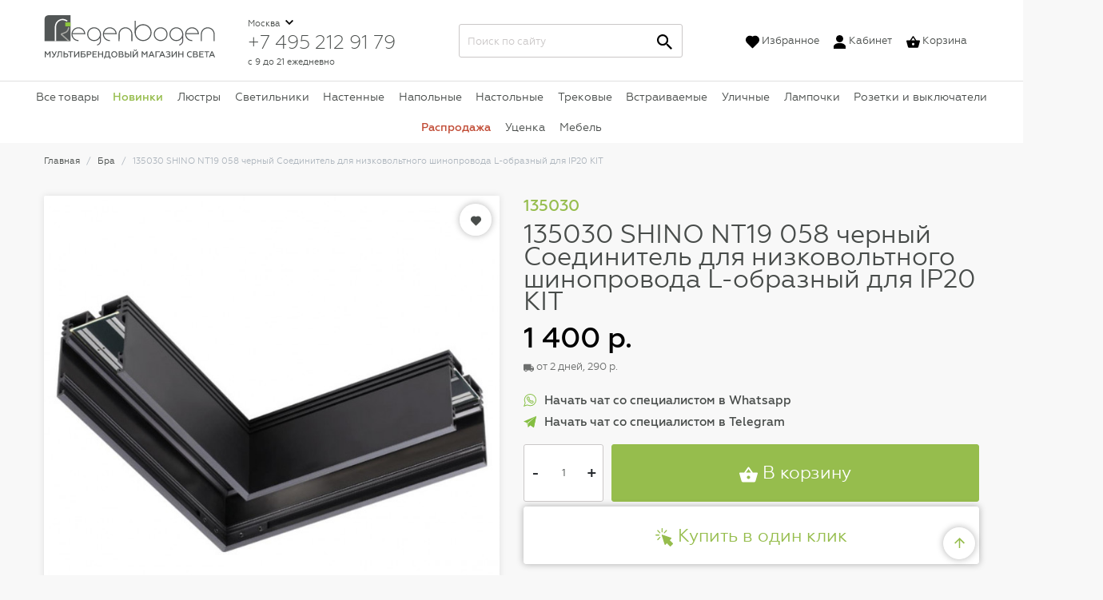

--- FILE ---
content_type: text/html; charset=utf-8
request_url: https://regenbogen.com/novotech--135030/
body_size: 20151
content:

<!DOCTYPE html>
<html lang="ru">
<head>
    <meta charset="UTF-8">
    <meta http-equiv="X-UA-Compatible" content="ie=edge">
    <meta http-equiv="Content-Language" content="ru">
    <meta http-equiv="Content-Type" content="text/html; charset=utf-8"/>
    <meta name="viewport"
          content="width=device-width, initial-scale=1, maximum-scale=1, user-scalable=no, shrink-to-fit=no">
            <meta name="description" content="135030 SHINO NT19 058 черный Соединитель для низковольтного шинопровода  L-образный для IP20 KIT135030 с доставкой по Москве и всей России: характеристики 
    и описание, фото в интерьере, быстрая установка и гарантия 1 год"/>
                <meta name="keywords" content="135030 SHINO NT19 058 черный Соединитель для низковольтного шинопровода  L-образный для IP20 KIT, Бра и настенные светильники, 135030, novotech"/>
        <!-- Disable tap highlight on IE -->
    <meta name="msapplication-tap-highlight" content="no">
	<meta name="yandex-verification" content="ed42ca7880831a0b" />

    <title>135030 SHINO NT19 058 черный Соединитель для низковольтного шинопровода  L-образный для IP20 KIT135030 с доставкой по России в интернет-магазине RegenBogen</title>
    <link rel="icon" href="/favicon.ico"/>
    <link href="/assets/css/app.min.css?rnd=1822" rel="stylesheet">
    <link href="/assets/css/jquery-ui.min.css" rel="stylesheet">

    <link rel="apple-touch-icon" sizes="57x57" href="/apple-icon-57x57.png">
    <link rel="apple-touch-icon" sizes="60x60" href="/apple-icon-60x60.png">
    <link rel="apple-touch-icon" sizes="72x72" href="/apple-icon-72x72.png">
    <link rel="apple-touch-icon" sizes="76x76" href="/apple-icon-76x76.png">
    <link rel="apple-touch-icon" sizes="114x114" href="/apple-icon-114x114.png">
    <link rel="apple-touch-icon" sizes="120x120" href="/apple-icon-120x120.png">
    <link rel="apple-touch-icon" sizes="144x144" href="/apple-icon-144x144.png">
    <link rel="apple-touch-icon" sizes="152x152" href="/apple-icon-152x152.png">
    <link rel="apple-touch-icon" sizes="180x180" href="/apple-icon-180x180.png">
    <link rel="icon" type="image/png" sizes="192x192"  href="/android-icon-192x192.png">
    <link rel="icon" type="image/png" sizes="32x32" href="/favicon-32x32.png">
    <link rel="icon" type="image/png" sizes="96x96" href="/favicon-96x96.png">
    <link rel="icon" type="image/png" sizes="16x16" href="/favicon-16x16.png">
    <link rel="manifest" href="/manifest.json">
    <meta name="msapplication-TileColor" content="#ffffff">
    <meta name="msapplication-TileImage" content="/ms-icon-144x144.png">
    <meta name="theme-color" content="#ffffff">
    <link href="/assets/css/custom.css?rnd=6824" rel="stylesheet">
    <script src="/assets/js/jquery-3.6.0.min.js"></script>
    <!-- Google Tag Manager -->
    <script>(function(w,d,s,l,i){w[l]=w[l]||[];w[l].push({'gtm.start':
                new Date().getTime(),event:'gtm.js'});var f=d.getElementsByTagName(s)[0],
            j=d.createElement(s),dl=l!='dataLayer'?'&l='+l:'';j.async=true;j.src=
            'https://www.googletagmanager.com/gtm.js?id='+i+dl;f.parentNode.insertBefore(j,f);
        })(window,document,'script','dataLayer','GTM-TJZM63');</script>
    <!-- End Google Tag Manager -->
    <script src="//aq.dolyame.ru/2810/client.js?ts=1768996063" defer async></script>
    <script src="https://www.artfut.com/static/tagtag.min.js?campaign_code=0ce64f22d9" async onerror='var self = this;window.ADMITAD=window.ADMITAD||{},ADMITAD.Helpers=ADMITAD.Helpers||{},ADMITAD.Helpers.generateDomains=function(){for(var e=new Date,n=Math.floor(new Date(2020,e.getMonth(),e.getDate()).setUTCHours(0,0,0,0)/1e3),t=parseInt(1e12*(Math.sin(n)+1)).toString(30),i=["de"],o=[],a=0;a<i.length;++a)o.push({domain:t+"."+i[a],name:t});return o},ADMITAD.Helpers.findTodaysDomain=function(e){function n(){var o=new XMLHttpRequest,a=i[t].domain,D="https://"+a+"/";o.open("HEAD",D,!0),o.onload=function(){setTimeout(e,0,i[t])},o.onerror=function(){++t<i.length?setTimeout(n,0):setTimeout(e,0,void 0)},o.send()}var t=0,i=ADMITAD.Helpers.generateDomains();n()},window.ADMITAD=window.ADMITAD||{},ADMITAD.Helpers.findTodaysDomain(function(e){if(window.ADMITAD.dynamic=e,window.ADMITAD.dynamic){var n=function(){return function(){return self.src?self:""}}(),t=n(),i=(/campaign_code=([^&]+)/.exec(t.src)||[])[1]||"";t.parentNode.removeChild(t);var o=document.getElementsByTagName("head")[0],a=document.createElement("script");a.src="https://www."+window.ADMITAD.dynamic.domain+"/static/"+window.ADMITAD.dynamic.name.slice(1)+window.ADMITAD.dynamic.name.slice(0,1)+".min.js?campaign_code="+i,o.appendChild(a)}});'></script>
    <script type="text/javascript">var cookie_name="deduplication_cookie",days_to_store=90,deduplication_cookie_value="admitad",channel_name="utm_source";getSourceParamFromUri=function(){return(new RegExp(channel_name+"=([^&]+)").exec(document.location.search)||[])[1]||""},getSourceCookie=function(){var e=document.cookie.match(new RegExp("(?:^|; )"+cookie_name.replace(/([\.$?*|{}\(\)\[\]\\\/\+^])/g,"\\$1")+"=([^;]*)"));return e?decodeURIComponent(e[1]):void 0},setSourceCookie=function(){var e=getSourceParamFromUri();if(e){var o=new Date(60*days_to_store*60*24*1e3+ +new Date),n=cookie_name+"="+e+"; path=/; expires="+o.toGMTString();document.cookie=n,document.cookie=n+"; domain=."+location.host}},setSourceCookie();</script>
    <script type="text/javascript">!function(){var t=document.createElement("script");t.type="text/javascript",t.async=!0,t.src='https://vk.com/js/api/openapi.js?169',t.onload=function(){VK.Retargeting.Init("VK-RTRG-1639198-1S90F"),VK.Retargeting.Hit()},document.head.appendChild(t)}();</script><noscript><img src="https://vk.com/rtrg?p=VK-RTRG-1639198-1S90F" style="position:fixed; left:-999px;" alt=""/></noscript>

            <link href="/catalog/view/javascript/dpd/dpd.css" type="text/css" rel="stylesheet" media="screen"/>
            <link href="/system/dpd/src/css/style.css" type="text/css" rel="stylesheet" media="screen"/>
            <link href="/catalog/view/theme/default/stylesheet/dvbusiness.css" type="text/css" rel="stylesheet" media="screen"/>
        <link rel="stylesheet" href="https://cdnjs.cloudflare.com/ajax/libs/dropzone/5.9.3/dropzone.min.css" integrity="sha512-jU/7UFiaW5UBGODEopEqnbIAHOI8fO6T99m7Tsmqs2gkdujByJfkCbbfPSN4Wlqlb9TGnsuC0YgUgWkRBK7B9A==" crossorigin="anonymous" referrerpolicy="no-referrer" />
            <script src="//api-maps.yandex.ru/2.1/?lang=ru_RU" type="text/javascript"></script>
            <script src="//cdnjs.cloudflare.com/ajax/libs/jquery-scrollTo/2.1.2/jquery.scrollTo.min.js" type="text/javascript"></script>
            <script src="/system/dpd/src/js/jquery.dpd.map.js?1768996063,5026" type="text/javascript"></script>
            <script src="/catalog/view/javascript/dpd/dpd.js" type="text/javascript"></script>
            <script src="/catalog/view/javascript/dvbusiness.js" type="text/javascript"></script>
            <script src="/catalog/view/javascript/extension/payment/yandex-pay-and-split.yapay.js" type="text/javascript"></script>
                <link href="https://regenbogen.com/image/catalog/android-icon-48x48.png" rel="icon"/>
        <link rel="stylesheet" href="https://cdnjs.cloudflare.com/ajax/libs/font-awesome/5.14.0/css/fontawesome.min.css" integrity="sha512-8jdwayz5n8F2cnW26l9vpV6+yGOcRAqz6HTu+DQ3FtVIAts2gTdlFZOGpYhvBMXkWEgxPN3Y22UWyZXuDowNLA==" crossorigin="anonymous" referrerpolicy="no-referrer" />
    <link rel="stylesheet" href="https://cdnjs.cloudflare.com/ajax/libs/font-awesome/5.14.0/css/solid.min.css" integrity="sha512-QN7X/bUbbeel9bbq6JVNJXk1Zowt+n+QPN+DjhEmTa4TdL1YPCsCey5JrvfRW8xp28LDYgGG/waNVdrhwMQmVQ==" crossorigin="anonymous" referrerpolicy="no-referrer" />
    <link rel="stylesheet" href="https://cdnjs.cloudflare.com/ajax/libs/font-awesome/5.15.4/css/regular.min.css" integrity="sha512-d2x1oQUT6HACW9UlXxWI6XrIBDrEE5z2tit/+kWEdXdVYuift7sm+Q6ucfGWQr1F0+GD9/6eYoYDegw2nm05Vw==" crossorigin="anonymous" referrerpolicy="no-referrer" />

    <script type="text/javascript">
        dashamail = window.dashamail || function() { dashamail.queue.push(arguments); };
        dashamail.queue = dashamail.queue || [];
        dashamail('create');
    </script>
    <script src="https://directcrm.dashamail.com/scripts/v2/tracker.js" async></script>
</head>
<body>
<!-- Google Tag Manager (noscript) -->
<noscript><iframe src="https://www.googletagmanager.com/ns.html?id=GTM-TJZM63"
                  height="0" width="0" style="display:none;visibility:hidden"></iframe></noscript>
<!-- End Google Tag Manager (noscript) -->
<script type="text/javascript">
    (function ct_load_script() {
        var ct = document.createElement('script'); ct.type = 'text/javascript';
        ct.src = document.location.protocol+'//cc.calltracking.ru/phone.8530b.10827.async.js?nc='+Math.floor(new Date().getTime()/300000);
        var s = document.getElementsByTagName('script')[0]; s.parentNode.insertBefore(ct, s);
    })();
</script>
<script>
    (function() {
        window._shoppilot = window._shoppilot || [];
        _shoppilot.push(['_addStyles', 'widgets']);
    })();
</script>
<header class="header" id="header">
    <div class="header-top">

        <div class="container header-top__inner">
            <div class="header-top__left">
                <a href="/" class="logo">
                    <img class="logo__img" src="/assets/img/logo.svg"
                         alt="RegenBogen - Дизайнерские светильники и люстры из Германии">
                    <img class="logo__img-compact" src="https://regenbogen.com/image/catalog/android-icon-48x48.png"
                         alt="RegenBogen - Дизайнерские светильники и люстры из Германии">
                </a>
                <div class="dropdown catalog-dropdown">
                    <a href="#" class="dropdown-toggle catalog-dropdown__toggle" data-toggle="dropdown">
                        Каталог товаров
                    </a>
                    <div class="dropdown-menu catalog-dropdown-menu">
                        <ul class="nav col-nav">
                            <li class="nav-item nav-item--col">
                                <a class="nav-link nav-link--p-xs" href="/potolochnye-lyustry-i-svetilniki/">Люстры</a>
                            </li>
                            <li class="nav-item nav-item--col">
                                <a class="nav-link nav-link--p-xs" href="/svetilniki/">Светильники</a>
                            </li>
                            <li class="nav-item nav-item--col">
                                <a class="nav-link nav-link--p-xs" href="/nastennye-svetilniki/">Настенные</a>
                            </li>
                            <li class="nav-item nav-item--col">
                                <a class="nav-link nav-link--p-xs" href="/nastolnye-lampy/">Настольные</a>
                            </li>
                            <li class="nav-item nav-item--col">
                                <a class="nav-link nav-link--p-xs" href="/napolnye-svetilniki/">Напольные</a>
                            </li>
                            <li class="nav-item nav-item--col">
                                <a class="nav-link nav-link--p-xs" href="/tochechnye-svetilniki-spot/">Точечные</a>
                            </li>
                            <li class="nav-item nav-item--col">
                                <a class="nav-link nav-link--p-xs" href="/arh-svet/">Встраиваемые</a>
                            </li>
                            <li class="nav-item nav-item--col">
                                <a class="nav-link nav-link--p-xs" href="/ulichnye-svetilniki/">Уличные</a>
                            </li>
                            <li class="nav-item nav-item--col">
                                <a class="nav-link nav-link--p-xs" href="/funkcionalnyj-svet/trekovie-sistemy/">Трековые системы</a>
                            </li>
                            <li class="nav-item nav-item--col">
                                <a class="nav-link nav-link--p-xs" href="/lights/">Лампочки</a>
                            </li>
                            <li class="nav-item nav-item--col">
                                <a class="nav-link nav-link--p-xs" href="/lift/">Лифты-подъемники</a>
                            </li>
                            <li class="nav-item nav-item--col">
                                <a class="nav-link nav-link--p-xs" href="/outlet/">Распродажа</a>
                            </li>
                            <li class="nav-item nav-item--col">
                                <a class="nav-link nav-link--p-xs" href="/new/">Новинки</a>
                            </li>
                            
                        </ul>
                    </div>
                </div>
            </div>
            <div class="header-top__right header-right">
                <div class="header-right__location">
                    <div class="location-control">
                        <div class="dropdown city-dropdown location-control__city-dropdown">
                            <a href="#" class="dropdown-toggle city-dropdown__toggle" data-toggle="dropdown">
                                Москва
                            </a>
                            <div class="city-dropdown-menu dropdown-menu">
                                <a href="#" class="btn close modal-close city-dropdown-menu__close">
                                    <svg class="svg-icon">
                                        <use
                                                xlink:href="/assets/svg-sprites/main.svg#main-close"
                                        ></use>
                                    </svg>
                                </a>
                                <div class="h4">Выбор города</div>
                                <ul class="nav col-nav col-nav--three city-dropdown-menu__nav">
                                    <li class="nav-item nav-item--col">
                                        <a class="nav-link nav-link--p-xs" data-role="geocity" data-id="174688" href="#">Москва</a>
                                    </li>
                                    <li class="nav-item nav-item--col">
                                        <a class="nav-link nav-link--p-xs" data-role="geocity" data-id="175099" href="#">Санкт-Петербург</a>
                                    </li>
                                    <li class="nav-item nav-item--col">
                                        <a class="nav-link nav-link--p-xs" data-role="geocity" data-id="26440" href="#">Краснодар</a>
                                    </li>
                                    <li class="nav-item nav-item--col">
                                        <a class="nav-link nav-link--p-xs" data-role="geocity" data-id="129413" href="#">Ростов-на-Дону</a>
                                    </li>
                                    <li class="nav-item nav-item--col">
                                        <a class="nav-link nav-link--p-xs" data-role="geocity" data-id="139210" href="#">Екатеринбург</a>
                                    </li>
                                    <li class="nav-item nav-item--col">
                                        <a class="nav-link nav-link--p-xs" data-role="geocity" data-id="97338" href="#">Нижний Новгород</a>
                                    </li>
                                    <li class="nav-item nav-item--col">
                                        <a class="nav-link nav-link--p-xs" data-role="geocity" data-id="108300" href="#">Омск</a>
                                    </li>
                                    <li class="nav-item nav-item--col">
                                        <a class="nav-link nav-link--p-xs" data-role="geocity" data-id="360" href="#">Уфа</a>
                                    </li>
                                    <li class="nav-item nav-item--col">
                                        <a class="nav-link nav-link--p-xs" data-role="geocity" data-id="165659" href="#">Челябинск</a>
                                    </li>
                                    <li class="nav-item nav-item--col">
                                        <a class="nav-link nav-link--p-xs" data-role="geocity" data-id="134817" href="#">Самара</a>
                                    </li>
                                    <li class="nav-item nav-item--col">
                                        <a class="nav-link nav-link--p-xs" data-role="geocity" data-id="15758" href="#">Владикавказ</a>
                                    </li>
                                    <li class="nav-item nav-item--col">
                                        <a class="nav-link nav-link--p-xs" data-role="geocity" data-id="116530" href="#">Пермь</a>
                                    </li>
                                    <li class="nav-item nav-item--col">
                                        <a class="nav-link nav-link--p-xs" data-role="geocity" data-id="102333" href="#">Великий Новгород</a>
                                    </li>
                                    <li class="nav-item nav-item--col">
                                        <a class="nav-link nav-link--p-xs" data-role="geocity" data-id="162874" href="#">Тюмень</a>
                                    </li>
                                    <li class="nav-item nav-item--col">
                                        <a class="nav-link nav-link--p-xs" data-role="geocity" data-id="45873" href="#">Волгоград</a>
                                    </li>
                                    <li class="nav-item nav-item--col">
                                        <a class="nav-link nav-link--p-xs" data-role="geocity" data-id="55809" href="#">Воронеж</a>
                                    </li>
                                    <li class="nav-item nav-item--col">
                                        <a class="nav-link nav-link--p-xs" data-role="geocity" data-id="15998" href="#">Казань</a>
                                    </li>
                                    <li class="nav-item nav-item--col">
                                        <a class="nav-link nav-link--p-xs" data-role="geocity" data-id="28297" href="#">Красноярск</a>
                                    </li>
                                    <li class="nav-item nav-item--col">
                                        <a class="nav-link nav-link--p-xs" data-role="geocity" data-id="106111" href="#">Новосибирск</a>
                                    </li>
                                    <li class="nav-item nav-item--col">
                                        <a class="nav-link nav-link--p-xs" data-role="geocity" data-id="31198" href="#">Владивосток</a>
                                    </li>
                                </ul>
                                <div class="city-dropdown-menu__search">
                                    <form class="search-line">
                                        <input type="text" id="geo-search" class="form-control" placeholder="Нет в списке? Укажите свой город">
                                    </form>
                                </div>
                            </div>
                        </div>
                    </div>
                    <div class="header-tel">
                        <a href="tel:+74952129179" class="header-tel__link tel-link">+7 495 212 91 79</a>
                    </div>
                    <div class="header-times">с 9 до 21 ежедневно</div>
                </div>
                <div class="header-right__search">
                    <form class="search-line search-line-h" id="search" action="https://regenbogen.com/search/">
                        <input type="text" class="form-control" name="search" id="search-input" placeholder="Поиск по сайту">
                        <button class="btn search-line__submit search-line__submit-h">
                            <svg class="svg-icon">
                                <use
                                        xlink:href="/assets/svg-sprites/main.svg#main-search"
                                ></use>
                            </svg>
                        </button>
                    </form>
                </div>
                <div class="header-right__nav">
                    <ul class="nav header-right-nav">
                        <li class="nav-item header-right-nav__item">
                            <a class="nav-link" href="/wishlist/">
                <span class="nav-link__icon-wrap">
                    <svg class="svg-icon nav-link__icon text-color-black">
                      <use
                              xlink:href="/assets/svg-sprites/main.svg#main-like"
                      ></use>
                    </svg>
                </span>
                                Избранное
                            </a>
                        </li>
                        <li class="nav-item header-right-nav__main-item d-xl-none">
                            <a class="nav-link" href="#">
                                <span class="nav-link__icon-wrap" data-toggle="menu">
                                    <svg class="svg-icon nav-link__icon text-color-black">
                                      <use xlink:href="/assets/svg-sprites/main.svg#main-search"></use>
                                    </svg>
                                </span>
                            </a>
                        </li>
                        <li class="nav-item header-right-nav__item">
                            <a class="nav-link" href="/my-account/">
                                <span class="nav-link__icon-wrap">
                                    <svg class="svg-icon nav-link__icon text-color-black">
                                      <use xlink:href="/assets/svg-sprites/main.svg#main-user"></use>
                                    </svg>
                                </span>
                                Кабинет
                            </a>
                        </li>
                        <li class="nav-item header-right-nav__main-item">
                            <a class="nav-link" href="/checkout/">
                <span class="nav-link__icon-wrap "
                      id="cart-info">
                  <svg class="svg-icon nav-link__icon text-color-black">
                    <use xlink:href="/assets/svg-sprites/main.svg#main-basket"></use>
                  </svg>
                                  </span>
                                <span class="nav-link__text">Корзина</span>
                            </a>
                        </li>
                    </ul>
                </div>
            </div>
            <div class="header-top__toggle">
                <button class="btn btn-lg btn-light header-toggle" data-toggle="menu">
                    <span class="hamburger"></span>
                </button>
            </div>
        </div>
    </div>
    <div class="header-menu">
  <div class="header-menu__inner">
    <div class="menu-header header-menu__header">
      <div class="menu-header__search">
        <form class="search-line" action="https://regenbogen.com/search/">
          <input type="text" name="search" id="search-minput" class="form-control" placeholder="Поиск по сайту">
          <button class="btn search-line__submit">
          <svg class="svg-icon">
            <use
                      xlink:href="/assets/svg-sprites/main.svg#main-search"
              ></use>
          </svg>
          </button>
        </form>
      </div>
      <div class="menu-header__nav">
        <ul class="nav header-right-nav">
          <li class="nav-item"> <a class="nav-link" href="https://regenbogen.com/shops/"> <span class="nav-link__icon-wrap">
            <svg class="svg-icon nav-link__icon text-color-black">
              <use
                              xlink:href="/assets/svg-sprites/main.svg#main-location"
                      ></use>
            </svg>
            </span> Магазины </a> </li>
          <li class="nav-item"> <a class="nav-link" href="https://regenbogen.com/my-account/"> <span class="nav-link__icon-wrap">
            <svg class="svg-icon nav-link__icon text-color-black">
              <use xlink:href="/assets/svg-sprites/main.svg#main-user"></use>
            </svg>
            </span> Кабинет </a> </li>
          <li class="nav-item"> <a class="nav-link" href="https://regenbogen.com/wishlist/"> <span class="nav-link__icon-wrap" id="wishlist-info">
            <svg class="svg-icon nav-link__icon text-color-black">
              <use xlink:href="/assets/svg-sprites/main.svg#main-like"></use>
            </svg>
             </span> <span class="nav-link__text">Избранное</span> </a> </li>
        </ul>
      </div>
    </div>
    <div class="menu-body header-menu__body" style="display: block;">
      <div class="header-menu__mobile-root" data-role="mobile-root-nav">
        <div class="nav-caption">Каталог</div>
        <ul class="nav vertical-nav font-weight-bold">
          <li class="nav-item"> <a class="nav-link nav-link--p-xs catalog-toggle" href="/all/"> Все товары
            <svg class="svg-icon catalog-toggle__icon">
              <use
                        xlink:href="/assets/svg-sprites/main.svg#main-arrow-right-strong"
                ></use>
            </svg>
            </a> </li>
          <li class="nav-item"> <a class="nav-link nav-link--p-xs catalog-toggle active" href="/new/" style="color: #96bd4d;"> Новинки
            <svg class="svg-icon catalog-toggle__icon">
              <use
                        xlink:href="/assets/svg-sprites/main.svg#main-arrow-right-strong"
                ></use>
            </svg>
            </a> </li>
          <li class="nav-item"> <a class="nav-link nav-link--p-xs catalog-toggle" href="/potolochnye-lyustry-i-svetilniki/" data-section="1"> Люстры
            <svg class="svg-icon catalog-toggle__icon">
              <use
                        xlink:href="/assets/svg-sprites/main.svg#main-arrow-right-strong"
                ></use>
            </svg>
            </a> </li>
          <li class="nav-item"> <a class="nav-link nav-link--p-xs catalog-toggle" href="/svetilniki/" data-section="2">Светильники
            <svg class="svg-icon catalog-toggle__icon">
              <use
                        xlink:href="/assets/svg-sprites/main.svg#main-arrow-right-strong"
                ></use>
            </svg>
            </a> </li>
          <li class="nav-item"> <a class="nav-link nav-link--p-xs catalog-toggle" href="/nastennye-svetilniki/" data-section="3"> Настенные
            <svg class="svg-icon catalog-toggle__icon">
              <use
                        xlink:href="/assets/svg-sprites/main.svg#main-arrow-right-strong"
                ></use>
            </svg>
            </a> </li>
          <li class="nav-item"> <a class="nav-link nav-link--p-xs catalog-toggle" href="/napolnye-svetilniki/" data-section="4"> Напольные
            <svg class="svg-icon catalog-toggle__icon">
              <use
                        xlink:href="/assets/svg-sprites/main.svg#main-arrow-right-strong"
                ></use>
            </svg>
            </a> </li>
          <li class="nav-item"> <a class="nav-link nav-link--p-xs catalog-toggle" href="/nastolnye-lampy/" data-section="5"> Настольные
            <svg class="svg-icon catalog-toggle__icon">
              <use
                        xlink:href="/assets/svg-sprites/main.svg#main-arrow-right-strong"
                ></use>
            </svg>
            </a> </li>
          
          <!--li class="nav-item">
            <a class="nav-link nav-link--p-xs catalog-toggle" href="/tochechnye-svetilniki-spot/" data-section="6">
              Точечные
              <svg class="svg-icon catalog-toggle__icon">
                <use
                        xlink:href="/assets/svg-sprites/main.svg#main-arrow-right-strong"
                ></use>
              </svg>
            </a>
          </li-->
          
          <li class="nav-item"> <a class="nav-link nav-link--p-xs" href="/vstraivaemye-svetilniki_/">Встраиваемые</a> </li>
          <li class="nav-item"> <a class="nav-link nav-link--p-xs" href="/ulichnye-svetilniki/">Уличные</a> </li>
          <li class="nav-item"> <a class="nav-link nav-link--p-xs" href="/trekovye/">Трековые</a> </li>
          <li class="nav-item"> <a class="nav-link nav-link--p-xs" href="/lights/">Лампочки</a> </li>
          <li class="nav-item"> <a class="nav-link nav-link--p-xs" href="/lift/">Лифты подъемники</a> </li>
          <li class="nav-item"> <a class="nav-link nav-link--p-xs" href="/rozetki-i-vyklyuchateli/">Розетки и выключатели</a> </li>
          <li class="nav-item"> <a class="nav-link nav-link--p-xs stat-link" href="/outlet/" data-t="link" data-st="1" style="color: #c14c36;">Распродажа</a> </li>
          <li class="nav-item"> <a class="nav-link nav-link--p-xs" href="/megasale/">Уценка</a> </li>
          <li class="nav-item"> <a class="nav-link nav-link--p-xs" href="/mebel/">Мебель</a> </li>
        </ul>
      </div>
      <div class="header-menu__desktop-root" data-role="desktop-root-nav">
        <ul class="nav header-nav">
          <li class="nav-item"> <a class="nav-link" href="/all/">Все товары</a> </li>
          <li class="nav-item"> <a class="nav-link" href="/new/"><b style="color: #96bd4d; font-weight: 500;">Новинки</b></a> </li>
          <li class="nav-item"> <a class="nav-link" href="/potolochnye-lyustry-i-svetilniki/" data-section="1" data-toggle="catalog">Люстры</a> </li>
          <li class="nav-item"> <a class="nav-link" href="/svetilniki/" data-section="2" data-toggle="catalog">Светильники</a> </li>
          <li class="nav-item"> <a class="nav-link" href="/nastennye-svetilniki/" data-section="3" data-toggle="catalog">Настенные</a> </li>
          <li class="nav-item"> <a class="nav-link" href="/napolnye-svetilniki/" data-section="4" data-toggle="catalog">Напольные</a> </li>
          <li class="nav-item"> <a class="nav-link" href="/nastolnye-lampy/" data-section="5" data-toggle="catalog">Настольные</a> </li>
          <li class="nav-item"> <a class="nav-link" href="/trekovye/" data-section="7" data-toggle="catalog">Трековые</a> </li>
          <!--li class="nav-item">
            <a class="nav-link" href="/tochechnye-svetilniki-spot/" data-section="6" data-toggle="catalog">Точечные</a>
          </li-->
          <li class="nav-item"> <a class="nav-link" href="/vstraivaemye-svetilniki_/">Встраиваемые</a> </li>
          <li class="nav-item"> <a class="nav-link" href="/ulichnye-svetilniki/">Уличные</a> </li>
          <li class="nav-item"> <a class="nav-link" href="/lights/">Лампочки</a> </li>
          <li class="nav-item"> <a class="nav-link nav-link--p-xs" href="/rozetki-i-vyklyuchateli/">Розетки и выключатели</a> </li>
          <!--li class="nav-item">
            <a class="nav-link" href="#">Еще</a>
          </li-->
          <li class="nav-item"> <a class="nav-link stat-link" href="/outlet/" data-t="link" data-st="1" style="color: #c14c36; font-weight: 500;">Распродажа</a> </li>
          <li class="nav-item"> <a class="nav-link" href="/megasale/">Уценка</a> </li>
          <li class="nav-item"> <a class="nav-link" href="/mebel/" data-section="9" data-toggle="catalog">Мебель</a> </li>
        </ul>
      </div>
      
      <!-- ЛЮСТРЫ -->
      
      <div class="header-menu__sub" data-role="sub-nav">
        <div class="catalog-navigation header-menu__catalog active" data-role="section" id="1">
          <div class="row no-gutters">
            <div class="col-md-4">
              <div class="catalog-root"> <img src="/assets/icons/lyustry.jpg" alt="Люстры" class="catalog-root__img">
                <div class="nav-caption">Тип</div>
                <ul class="nav vertical-nav catalog-root__nav">
                  <li class="nav-item"> <a class="nav-link nav-link--p-xs" href="/potolochnye-lyustry-i-svetilniki/">Все люстры</a> </li>
                  <li class="nav-item"> <a class="nav-link nav-link--p-xs" href="/lyustry-podvesnye/">Подвесные люстры</a> </li>
                  <li class="nav-item"> <a class="nav-link nav-link--p-xs" href="/lyustry-potolochnye/">Потолочные люстры</a> </li>
                  <li class="nav-item"> <a class="nav-link nav-link--p-xs" href="/potolochnye-lyustry-i-svetilniki/forma/koltsa/">Люстры кольца</a> </li>
                  <li class="nav-item"> <a class="nav-link nav-link--p-xs" href="/potolochnye-lyustry-i-svetilniki/dekorativnye-elementy/hrustal/">Хрустальные люстры</a> </li>
                  <li class="nav-item"> <a class="nav-link nav-link--p-xs" href="/potolochnye-lyustry-i-svetilniki/tip-lampochki/led/">Светодиодные люстры</a> </li>
                  <li class="nav-item"> <a class="nav-link nav-link--p-xs" href="/potolochnye-lyustry-i-svetilniki/pult-du/da/">Люстры с пультом</a> </li>
                  <li class="nav-item"> <a class="nav-link nav-link--p-xs" href="/potolochnye-lyustry-i-svetilniki/pult-du/da/">Люстры шары</a> </li>
                  <li class="nav-item"> <a class="nav-link nav-link--p-xs" href="#">Люстры для натяжных потолков</a> </li>
                  <li class="nav-item"> <a class="nav-link nav-link--p-xs" href="#">Люстры с цветами</a> </li>
                  <li class="nav-item"> <a class="nav-link nav-link--p-xs" href="/potolochnye-lyustry-i-svetilniki/forma/kruglaja/">Круглые люстры</a> </li>
                  <li class="nav-item"> <a class="nav-link nav-link--p-xs">———</a> </li>
                  <li class="nav-item" style="font-weight: bold;"> <a class="nav-link nav-link--p-xs" href="/potolochnye-lyustry-i-svetilniki/?sort=new" style="color: #96bd4d;">Новинки</a> </li>
                </ul>
              </div>
            </div>
            <div class="col-md-8">
              <div class="catalog-minor">
                <div class="catalog-minor__item"> 
                  <!--div class="nav-caption">Размер люстры</div>
                  <ul class="nav vertical-nav">
                    <li class="nav-item">
                      <a class="nav-link nav-link--p-xs" href="#">Большая</a>
                    </li>
                    <li class="nav-item">
                      <a class="nav-link nav-link--p-xs" href="#">Маленькая</a>
                    </li>
                  </ul><br-->
                  
                  <div class="nav-caption">Тип потолка</div>
                  <ul class="nav vertical-nav">
                    <li class="nav-item"> <a class="nav-link nav-link--p-xs" href="/potolochnye-lyustry-i-svetilniki/tip-potolka/vysokij/">Высокий</a> </li>
                    <li class="nav-item"> <a class="nav-link nav-link--p-xs" href="/potolochnye-lyustry-i-svetilniki/tip-potolka/nizkij/">Низкий</a> </li>
                    <li class="nav-item"> <a class="nav-link nav-link--p-xs" href="/potolochnye-lyustry-i-svetilniki/tip-potolka/standartnyj/">Стандартный</a> </li>
                  </ul>
                  <br>
                  
                  <!--div class="nav-caption">Кол-во рожков</div>
                  <ul class="nav vertical-nav">
                    <li class="nav-item">
                      <a class="nav-link nav-link--p-xs" href="/potolochnye-lyustry-i-svetilniki/kolichestvo-rozhkov/1-3/">до 3</a>
                    </li>
                    <li class="nav-item">
                      <a class="nav-link nav-link--p-xs" href="/potolochnye-lyustry-i-svetilniki/kolichestvo-rozhkov/4-10/">4-10</a>
                    </li>
                    <li class="nav-item">
                      <a class="nav-link nav-link--p-xs" href="/potolochnye-lyustry-i-svetilniki/kolichestvo-rozhkov/12-28/">больше 12</a>
                    </li>
                  </ul><br-->
                  
                  <div class="nav-caption">Форма</div>
                  <ul class="nav vertical-nav">
                    <li class="nav-item"> <a class="nav-link nav-link--p-xs" href="/potolochnye-lyustry-i-svetilniki/forma/kvadratnaja/">Квадратная</a> </li>
                    <li class="nav-item"> <a class="nav-link nav-link--p-xs" href="/potolochnye-lyustry-i-svetilniki/forma/klassicheskaja/">Классическая</a> </li>
                    <li class="nav-item"> <a class="nav-link nav-link--p-xs" href="/potolochnye-lyustry-i-svetilniki/forma/koltsa/">Кольца</a> </li>
                    <li class="nav-item"> <a class="nav-link nav-link--p-xs" href="/potolochnye-lyustry-i-svetilniki/forma/kruglaja/">Круглая</a> </li>
                    <li class="nav-item"> <a class="nav-link nav-link--p-xs" href="/potolochnye-lyustry-i-svetilniki/forma/molekuljarnaja/">Молекулярная</a> </li>
                    <li class="nav-item"> <a class="nav-link nav-link--p-xs" href="/potolochnye-lyustry-i-svetilniki/forma/prjamougolnaja/">Прямоугольная</a> </li>
                    <li class="nav-item"> <a class="nav-link nav-link--p-xs" href="/potolochnye-lyustry-i-svetilniki/forma/shar/">Шар</a> </li>
                  </ul>
                </div>
                <div class="catalog-minor__item" style="text-transform: capitalize;">
                  <div class="nav-caption">Стиль</div>
                  <ul class="nav vertical-nav">
                    <li class="nav-item"> <a class="nav-link nav-link--p-xs" href="/potolochnye-lyustry-i-svetilniki/stil/antichnyj/">античный</a> </li>
                    <li class="nav-item"> <a class="nav-link nav-link--p-xs" href="/potolochnye-lyustry-i-svetilniki/stil/ar-deko/">ар-деко</a> </li>
                    <li class="nav-item"> <a class="nav-link nav-link--p-xs" href="/potolochnye-lyustry-i-svetilniki/stil/vostochnyj/">восточный</a> </li>
                    <li class="nav-item"> <a class="nav-link nav-link--p-xs" href="/potolochnye-lyustry-i-svetilniki/stil/kantri/">кантри</a> </li>
                    <li class="nav-item"> <a class="nav-link nav-link--p-xs" href="/potolochnye-lyustry-i-svetilniki/stil/klassicheskij/">классический</a> </li>
                    <li class="nav-item"> <a class="nav-link nav-link--p-xs" href="/potolochnye-lyustry-i-svetilniki/stil/modern/">модерн</a> </li>
                    <li class="nav-item"> <a class="nav-link nav-link--p-xs" href="/potolochnye-lyustry-i-svetilniki/stil/provans/">прованс</a> </li>
                    <li class="nav-item"> <a class="nav-link nav-link--p-xs" href="/potolochnye-lyustry-i-svetilniki/stil/retro/">ретро</a> </li>
                    <li class="nav-item"> <a class="nav-link nav-link--p-xs" href="/potolochnye-lyustry-i-svetilniki/stil/skandinavskij/">скандинавский</a> </li>
                    <li class="nav-item"> <a class="nav-link nav-link--p-xs" href="/potolochnye-lyustry-i-svetilniki/stil/sovremennyj/">современный</a> </li>
                    <li class="nav-item"> <a class="nav-link nav-link--p-xs" href="/potolochnye-lyustry-i-svetilniki/stil/floristicheskij/">флористический</a> </li>
                    <li class="nav-item"> <a class="nav-link nav-link--p-xs" href="/potolochnye-lyustry-i-svetilniki/stil/haj-tek/">хай-тек</a> </li>
                  </ul>
                </div>
                <br>
                <div class="catalog-minor__item">
                  <div class="nav-caption">Тип крепления</div>
                  <ul class="nav vertical-nav">
                    <li class="nav-item"> <a class="nav-link nav-link--p-xs" href="/potolochnye-lyustry-i-svetilniki/tip-kreplenija/krjuk/">Крюк</a> </li>
                    <li class="nav-item"> <a class="nav-link nav-link--p-xs" href="/potolochnye-lyustry-i-svetilniki/tip-kreplenija/planka/">Планка</a> </li>
                    <!--<li class="nav-item">
                      <a class="nav-link nav-link--p-xs" href="/potolochnye-lyustry-i-svetilniki/tip-kreplenija/korpus/">Корпус</a>
                    </li>-->
                    <li class="nav-item"> <a class="nav-link nav-link--p-xs" href="/potolochnye-lyustry-i-svetilniki/tip-kreplenija/universalnyj/">Универсальный</a> </li>
                  </ul>
                </div>
                <br>
                <div class="catalog-minor__item">
                  <div class="nav-caption">Тип помещений</div>
                  <ul class="nav vertical-nav">
                    <li class="nav-item"> <a class="nav-link nav-link--p-xs" href="/potolochnye-lyustry-i-svetilniki/tip-komnaty/kuhnja/">Для кухни</a> </li>
                    <li class="nav-item"> <a class="nav-link nav-link--p-xs" href="/potolochnye-lyustry-i-svetilniki/tip-komnaty/gostinaja/">Для гостиной</a> </li>
                    <li class="nav-item"> <a class="nav-link nav-link--p-xs" href="/potolochnye-lyustry-i-svetilniki/tip-komnaty/spalnja/"> Для спальни</a> </li>
                    <li class="nav-item"> <a class="nav-link nav-link--p-xs" href="/potolochnye-lyustry-i-svetilniki/tip-komnaty/detskaja/"> Для детской</a> </li>
                    <li class="nav-item"> <a class="nav-link nav-link--p-xs" href="/potolochnye-lyustry-i-svetilniki/tip-komnaty/koridor/"> Для коридора</a> </li>
                    <li class="nav-item"> <a class="nav-link nav-link--p-xs" href="/potolochnye-lyustry-i-svetilniki/tip-komnaty/prihozhaja/">Для прихожей</a> </li>
                    <!--<li class="nav-item">
                      <a class="nav-link nav-link--p-xs" href="/potolochnye-lyustry-i-svetilniki/tip-komnaty/komnata/">
                        Для комнаты</a>
                    </li>-->
                    <li class="nav-item"> <a class="nav-link nav-link--p-xs" href="/potolochnye-lyustry-i-svetilniki/tip-komnaty/kottedzh/"> Для коттеджа</a> </li>
                    <li class="nav-item"> <a class="nav-link nav-link--p-xs" href="/potolochnye-lyustry-i-svetilniki/tip-komnaty/kvartira/"> Для квартиры</a> </li>
                  </ul>
                </div>
              </div>
            </div>
          </div>
        </div>
        
        <!-- / ЛЮСТРЫ --> 
        
        <!-- СВЕТИЛЬНИКИ -->
        
        <div class="catalog-navigation header-menu__catalog" data-role="section" id="2">
          <div class="row no-gutters">
            <div class="col-md-4">
              <div class="catalog-root"> <img src="/assets/icons/lyustry.jpg" alt="Светильники" class="catalog-root__img">
                <div class="nav-caption">Тип</div>
                <ul class="nav vertical-nav catalog-root__nav">
                  <li class="nav-item"> <a class="nav-link nav-link--p-xs" href="/svetilniki/">Все светильники</a> </li>
                  <li class="nav-item"> <a class="nav-link nav-link--p-xs" href="/svetilniki/tip-ustanovki/podvesnye/">Подвесные светильники</a> </li>
                  <li class="nav-item"> <a class="nav-link nav-link--p-xs" href="/svetilniki/tip-ustanovki/potolochnye/">Потолочные светильники</a> </li>
                  <li class="nav-item"> <a class="nav-link nav-link--p-xs" href="/nastennye-svetilniki/">Настенные светильники</a> </li>
                  <li class="nav-item"> <a class="nav-link nav-link--p-xs" href="/nastolnye-lampy/">Настольные светильники</a> </li>
                  <li class="nav-item"> <a class="nav-link nav-link--p-xs" href="/napolnye-svetilniki/">Напольные светильники</a> </li>
                  <li class="nav-item"> <a class="nav-link nav-link--p-xs" href="/trekovye/">Трековые</a> </li>
                  <li class="nav-item"> <a class="nav-link nav-link--p-xs" href="/vstraivaemye-svetilniki_/">Встраиваемые</a> </li>
                  <li class="nav-item"> <a class="nav-link nav-link--p-xs" href="/ulichnye-svetilniki/">Уличные светильники</a> </li>
                  <li class="nav-item"> <a class="nav-link nav-link--p-xs">———</a> </li>
                  <li class="nav-item"> <a class="nav-link nav-link--p-xs" href="/svetilniki/?sort=new">Новинки</a> </li>
                </ul>
              </div>
            </div>
            <div class="col-md-8">
              <div class="catalog-minor">
                <div class="catalog-minor__item"> 
                  <!--div class="nav-caption">Размер люстры</div>
                  <ul class="nav vertical-nav">
                    <li class="nav-item">
                      <a class="nav-link nav-link--p-xs" href="#">Большая</a>
                    </li>
                    <li class="nav-item">
                      <a class="nav-link nav-link--p-xs" href="#">Маленькая</a>
                    </li>
                  </ul><br-->
                  
                  <div class="nav-caption">Тип потолка</div>
                  <ul class="nav vertical-nav">
                    <li class="nav-item"> <a class="nav-link nav-link--p-xs" href="/svetilniki/tip-potolka/vysokij/">Высокий</a> </li>
                    <li class="nav-item"> <a class="nav-link nav-link--p-xs" href="/svetilniki/tip-potolka/nizkij/">Низкий</a> </li>
                    <li class="nav-item"> <a class="nav-link nav-link--p-xs" href="/svetilniki/tip-potolka/standartnyj/">Стандартный</a> </li>
                  </ul>
                  <br>
                  
                  <!--div class="nav-caption">Кол-во рожков</div>
                  <ul class="nav vertical-nav">
                    <li class="nav-item">
                      <a class="nav-link nav-link--p-xs" href="/svetilniki/kolichestvo-rozhkov/1-3/">до 3</a>
                    </li>
                    <li class="nav-item">
                      <a class="nav-link nav-link--p-xs" href="/svetilniki/kolichestvo-rozhkov/4-10/">4-10</a>
                    </li>
                    <li class="nav-item">
                      <a class="nav-link nav-link--p-xs" href="/svetilniki/kolichestvo-rozhkov/12-36/">больше 12</a>
                    </li>
                    <li class="nav-item">
                      <a class="nav-link nav-link--p-xs" href="/svetilniki/kolichestvo-rozhkov/0-0/">без рожков</a>
                    </li>
                  </ul><br-->
                  
                  <div class="nav-caption">Форма</div>
                  <ul class="nav vertical-nav">
                    <li class="nav-item"> <a class="nav-link nav-link--p-xs" href="/svetilniki/forma/kvadratnaja/">Квадратная</a> </li>
                    <li class="nav-item"> <a class="nav-link nav-link--p-xs" href="/svetilniki/forma/klassicheskaja/">Классическая</a> </li>
                    <li class="nav-item"> <a class="nav-link nav-link--p-xs" href="/svetilniki/forma/koltsa/">Кольца</a> </li>
                    <li class="nav-item"> <a class="nav-link nav-link--p-xs" href="/svetilniki/forma/kruglaja/">Круглая</a> </li>
                    <li class="nav-item"> <a class="nav-link nav-link--p-xs" href="/svetilniki/forma/molekuljarnaja/">Молекулярная</a> </li>
                    <li class="nav-item"> <a class="nav-link nav-link--p-xs" href="/svetilniki/forma/prjamougolnaja/">Прямоугольная</a> </li>
                    <li class="nav-item"> <a class="nav-link nav-link--p-xs" href="/svetilniki/forma/tarelka/">Тарелка</a> </li>
                    <li class="nav-item"> <a class="nav-link nav-link--p-xs" href="/svetilniki/forma/shar/">Шар</a> </li>
                  </ul>
                </div>
                <div class="catalog-minor__item">
                  <div class="nav-caption">Стиль</div>
                  <ul class="nav vertical-nav">
                    <li class="nav-item"> <a class="nav-link nav-link--p-xs" href="/svetilniki/stil/antichnyj/">Античный</a> </li>
                    <li class="nav-item"> <a class="nav-link nav-link--p-xs" href="/svetilniki/stil/ar-deko/">Ар-деко</a> </li>
                    <li class="nav-item"> <a class="nav-link nav-link--p-xs" href="/svetilniki/stil/vostochnyj/">Восточный</a> </li>
                    <li class="nav-item"> <a class="nav-link nav-link--p-xs" href="/svetilniki/stil/detskij/">Детский</a> </li>
                    <li class="nav-item"> <a class="nav-link nav-link--p-xs" href="/svetilniki/stil/kantri/">Кантри</a> </li>
                    <li class="nav-item"> <a class="nav-link nav-link--p-xs" href="/svetilniki/stil/loft/">Лофт</a> </li>
                    <li class="nav-item"> <a class="nav-link nav-link--p-xs" href="/svetilniki/stil/modern/">Модерн</a> </li>
                    <li class="nav-item"> <a class="nav-link nav-link--p-xs" href="/svetilniki/stil/provans/">Прованс</a> </li>
                    <li class="nav-item"> <a class="nav-link nav-link--p-xs" href="/svetilniki/stil/retro/">Ретро</a> </li>
                    <li class="nav-item"> <a class="nav-link nav-link--p-xs" href="/svetilniki/stil/skandinavskij/">Скандинавский</a> </li>
                    <li class="nav-item"> <a class="nav-link nav-link--p-xs" href="/svetilniki/stil/sovremennyj/">Современный</a> </li>
                    <!--<li class="nav-item">
                      <a class="nav-link nav-link--p-xs" href="/svetilniki/stil/ulitsa/">Улица</a>
                    </li>-->
                    <li class="nav-item"> <a class="nav-link nav-link--p-xs" href="/svetilniki/stil/floristicheskij/">Флористический</a> </li>
                    <li class="nav-item"> <a class="nav-link nav-link--p-xs" href="/svetilniki/stil/haj-tek/">Хай-тек</a> </li>
                  </ul>
                </div>
                <br>
                <div class="catalog-minor__item">
                  <div class="nav-caption">Тип крепления</div>
                  <ul class="nav vertical-nav">
                    <li class="nav-item"> <a class="nav-link nav-link--p-xs" href="/svetilniki/tip-kreplenija/krjuk/">Крюк</a> </li>
                    <li class="nav-item"> <a class="nav-link nav-link--p-xs" href="/svetilniki/tip-kreplenija/planka/">Планка</a> </li>
                    <li class="nav-item"> <a class="nav-link nav-link--p-xs" href="/svetilniki/tip-kreplenija/korpus/">Корпус</a> </li>
                    <li class="nav-item"> <a class="nav-link nav-link--p-xs" href="/svetilniki/tip-kreplenija/universalnyj/">Универсальный</a> </li>
                  </ul>
                </div>
                <br>
                <div class="catalog-minor__item">
                  <div class="nav-caption">Тип помещений</div>
                  <ul class="nav vertical-nav">
                    <li class="nav-item"> <a class="nav-link nav-link--p-xs" href="/svetilniki/tip-komnaty/vannaja/">Для ванной</a> </li>
                    <li class="nav-item"> <a class="nav-link nav-link--p-xs" href="/svetilniki/tip-komnaty/gostinaja/">Для гостиной</a> </li>
                    <li class="nav-item"> <a class="nav-link nav-link--p-xs" href="/svetilniki/tip-komnaty/spalnja/">Для спальни</a> </li>
                    <li class="nav-item"> <a class="nav-link nav-link--p-xs" href="/svetilniki/tip-komnaty/detskaja/">Для детской</a> </li>
                    <li class="nav-item"> <a class="nav-link nav-link--p-xs" href="/svetilniki/tip-komnaty/koridor/">Для коридора</a> </li>
                    <li class="nav-item"> <a class="nav-link nav-link--p-xs" href="/svetilniki/tip-komnaty/prihozhaja/">Для прихожей</a> </li>
                    <li class="nav-item"> <a class="nav-link nav-link--p-xs" href="/svetilniki/tip-komnaty/kuhnja/">Для кухни</a> </li>
                    <li class="nav-item"> <a class="nav-link nav-link--p-xs" href="/svetilniki/tip-komnaty/kottedzh/">Для коттеджа</a> </li>
                    <li class="nav-item"> <a class="nav-link nav-link--p-xs" href="/svetilniki/tip-komnaty/kvartira/">Для квартиры</a> </li>
                  </ul>
                </div>
              </div>
            </div>
          </div>
        </div>
        
        <!-- / СВЕТИЛЬНИКИ --> 
        
        <!-- НАСТЕННЫЕ -->
        
        <div class="catalog-navigation header-menu__catalog" data-role="section" id="3">
          <div class="row no-gutters">
            <div class="col-md-4">
              <div class="catalog-root"> <img src="/assets/icons/lyustry.jpg" alt="Настенные светильники" class="catalog-root__img">
                <div class="nav-caption">Тип</div>
                <ul class="nav vertical-nav catalog-root__nav">
                  <li class="nav-item"> <a class="nav-link nav-link--p-xs" href="/nastennye-svetilniki/">Настенные светильники</a> </li>
                  <li class="nav-item"> <a class="nav-link nav-link--p-xs">———</a> </li>
                  <li class="nav-item"> <a class="nav-link nav-link--p-xs" href="/nastennye-svetilniki/?sort=new">Новинки</a> </li>
                </ul>
              </div>
            </div>
            <div class="col-md-8">
              <div class="catalog-minor">
                <div class="catalog-minor__item"> 
                  <!--div class="nav-caption">Размер люстры</div>
                  <ul class="nav vertical-nav">
                    <li class="nav-item">
                      <a class="nav-link nav-link--p-xs" href="#">Большая</a>
                    </li>
                    <li class="nav-item">
                      <a class="nav-link nav-link--p-xs" href="#">Маленькая</a>
                    </li>
                  </ul><br--> 
                  
                  <!--<div class="nav-caption">Степень защиты IP</div>
                  <ul class="nav vertical-nav">
                    <li class="nav-item">
                      <a class="nav-link nav-link--p-xs" href="/nastennye-svetilniki/stepen-zaschity-ip/20/">IP20</a>
                    </li>
                    <li class="nav-item">
                      <a class="nav-link nav-link--p-xs" href="/nastennye-svetilniki/stepen-zaschity-ip/44/">IP44</a>
                    </li>

                  </ul><br>-->
                  
                  <div class="nav-caption">Форма</div>
                  <ul class="nav vertical-nav">
                    <li class="nav-item"> <a class="nav-link nav-link--p-xs" href="/nastennye-svetilniki/forma/kvadratnaja/">Квадратная</a> </li>
                    <li class="nav-item"> <a class="nav-link nav-link--p-xs" href="/nastennye-svetilniki/forma/klassicheskaja/">Классическая</a> </li>
                    <li class="nav-item"> <a class="nav-link nav-link--p-xs" href="/nastennye-svetilniki/forma/koltsa/">Кольца</a> </li>
                    <li class="nav-item"> <a class="nav-link nav-link--p-xs" href="/nastennye-svetilniki/forma/kruglaja/">Круглая</a> </li>
                    <li class="nav-item"> <a class="nav-link nav-link--p-xs" href="/nastennye-svetilniki/forma/molekuljarnaja/">Молекулярная</a> </li>
                    <li class="nav-item"> <a class="nav-link nav-link--p-xs" href="/nastennye-svetilniki/forma/prjamougolnaja/">Прямоугольная</a> </li>
                    <li class="nav-item"> <a class="nav-link nav-link--p-xs" href="/nastennye-svetilniki/forma/tarelka/">Тарелка</a> </li>
                    <li class="nav-item"> <a class="nav-link nav-link--p-xs" href="/nastennye-svetilniki/forma/shar/">Шар</a> </li>
                  </ul>
                </div>
                <div class="catalog-minor__item">
                  <div class="nav-caption">Стиль</div>
                  <ul class="nav vertical-nav">
                    <li class="nav-item"> <a class="nav-link nav-link--p-xs" href="/nastennye-svetilniki/stil/antichnyj/">Античный</a> </li>
                    <li class="nav-item"> <a class="nav-link nav-link--p-xs" href="/nastennye-svetilniki/stil/ar-deko/">Ар-деко</a> </li>
                    <li class="nav-item"> <a class="nav-link nav-link--p-xs" href="/nastennye-svetilniki/stil/vostochnyj/">Восточный</a> </li>
                    <li class="nav-item"> <a class="nav-link nav-link--p-xs" href="/nastennye-svetilniki/stil/kantri/">Кантри</a> </li>
                    <li class="nav-item"> <a class="nav-link nav-link--p-xs" href="/nastennye-svetilniki/stil/klassicheskij/">Классический</a> </li>
                    <li class="nav-item"> <a class="nav-link nav-link--p-xs" href="/nastennye-svetilniki/stil/loft/">Лофт</a> </li>
                    <li class="nav-item"> <a class="nav-link nav-link--p-xs" href="/nastennye-svetilniki/stil/modern/">Модерн</a> </li>
                    <li class="nav-item"> <a class="nav-link nav-link--p-xs" href="/nastennye-svetilniki/stil/provans/">Прованс</a> </li>
                    <li class="nav-item"> <a class="nav-link nav-link--p-xs" href="/nastennye-svetilniki/stil/retro/">Ретро</a> </li>
                    <li class="nav-item"> <a class="nav-link nav-link--p-xs" href="/nastennye-svetilniki/stil/skandinavskij/">Скандинавский</a> </li>
                    <li class="nav-item"> <a class="nav-link nav-link--p-xs" href="/nastennye-svetilniki/stil/sovremennyj/">Современный</a> </li>
                    <li class="nav-item"> <a class="nav-link nav-link--p-xs" href="/nastennye-svetilniki/stil/floristicheskij/">Флористический</a> </li>
                    <li class="nav-item"> <a class="nav-link nav-link--p-xs" href="/nastennye-svetilniki/stil/haj-tek/">Хай-тек</a> </li>
                  </ul>
                </div>
                
                <!--div class="catalog-minor__item">
                  <div class="nav-caption">Тип крепления</div>
                  <ul class="nav vertical-nav">
                    <li class="nav-item">
                      <a class="nav-link nav-link--p-xs" href="/svetilniki/tip-kreplenija/krjuk/">Крюк</a>
                    </li>
                    <li class="nav-item">
                      <a class="nav-link nav-link--p-xs" href="/svetilniki/tip-kreplenija/planka/">Планка</a>
                    </li>
                    <li class="nav-item">
                      <a class="nav-link nav-link--p-xs" href="/svetilniki/tip-kreplenija/korpus/">Корпус</a>
                    </li>
                    <li class="nav-item">
                      <a class="nav-link nav-link--p-xs" href="/svetilniki/tip-kreplenija/vstraivaemyj/">Встраиваемый</a>
                    </li>
                    <li class="nav-item">
                      <a class="nav-link nav-link--p-xs" href="/svetilniki/tip-kreplenija/kombinirovannyj-pla/">Комбинированный</a>
                    </li>
                  </ul>
                </div><br--> 
                
                <!--div class="nav-caption">Кол-во рожков</div>
                <ul class="nav vertical-nav">
                  <li class="nav-item">
                    <a class="nav-link nav-link--p-xs" href="/nastennye-svetilniki/kolichestvo-rozhkov/1-1/">1</a>
                  </li>
                  <li class="nav-item">
                    <a class="nav-link nav-link--p-xs" href="/nastennye-svetilniki/kolichestvo-rozhkov/2-2/">2</a>
                  </li>
                  <li class="nav-item">
                    <a class="nav-link nav-link--p-xs" href="/nastennye-svetilniki/kolichestvo-rozhkov/3-3/">3</a>
                  </li>
                </ul><br-->
                
                <div class="catalog-minor__item">
                  <div class="nav-caption">Тип помещений</div>
                  <ul class="nav vertical-nav">
                    <li class="nav-item"> <a class="nav-link nav-link--p-xs" href="/nastennye-svetilniki/tip-komnaty/gostinaja/">Для гостиной</a> </li>
                    <li class="nav-item"> <a class="nav-link nav-link--p-xs" href="/nastennye-svetilniki/tip-komnaty/spalnja/">Для спальни</a> </li>
                    <li class="nav-item"> <a class="nav-link nav-link--p-xs" href="/nastennye-svetilniki/tip-komnaty/detskaja/">Для детской</a> </li>
                    <li class="nav-item"> <a class="nav-link nav-link--p-xs" href="/nastennye-svetilniki/tip-komnaty/koridor/">Для коридора</a> </li>
                    <li class="nav-item"> <a class="nav-link nav-link--p-xs" href="/nastennye-svetilniki/tip-komnaty/prihozhaja/">Для прихожей</a> </li>
                    <li class="nav-item"> <a class="nav-link nav-link--p-xs" href="/nastennye-svetilniki/tip-komnaty/kuhnja/">Для кухни</a> </li>
                    <li class="nav-item"> <a class="nav-link nav-link--p-xs" href="/nastennye-svetilniki/tip-komnaty/kottedzh/">Для коттеджа</a> </li>
                    <li class="nav-item"> <a class="nav-link nav-link--p-xs" href="/nastennye-svetilniki/tip-komnaty/kvartira/">Для квартиры</a> </li>
                  </ul>
                </div>
              </div>
            </div>
          </div>
        </div>
        
        <!-- / НАСТЕННЫЕ --> 
        
        <!-- НАПОЛЬНЫЕ -->
        
        <div class="catalog-navigation header-menu__catalog" data-role="section" id="4">
          <div class="row no-gutters">
            <div class="col-md-4">
              <div class="catalog-root"> <img src="/assets/icons/lyustry.jpg" alt="Напольные светильники" class="catalog-root__img">
                <div class="nav-caption">Тип</div>
                <ul class="nav vertical-nav catalog-root__nav">
                  <li class="nav-item"> <a class="nav-link nav-link--p-xs" href="/napolnye-svetilniki/">Напольные светильники</a> </li>
                  <li class="nav-item"> <a class="nav-link nav-link--p-xs">———</a> </li>
                  <li class="nav-item"> <a class="nav-link nav-link--p-xs" href="/napolnye-svetilniki/?sort=new">Новинки</a> </li>
                </ul>
              </div>
            </div>
            <div class="col-md-8">
              <div class="catalog-minor">
                <div class="catalog-minor__item"> 
                  <!--div class="nav-caption">Размер люстры</div>
                  <ul class="nav vertical-nav">
                    <li class="nav-item">
                      <a class="nav-link nav-link--p-xs" href="#">Большая</a>
                    </li>
                    <li class="nav-item">
                      <a class="nav-link nav-link--p-xs" href="#">Маленькая</a>
                    </li>
                  </ul><br-->
                  
                  <div class="nav-caption">Тип помещений</div>
                  <ul class="nav vertical-nav">
                    <li class="nav-item"> <a class="nav-link nav-link--p-xs" href="/napolnye-svetilniki/tip-komnaty/gostinaja/">Для гостиной</a> </li>
                    <li class="nav-item"> <a class="nav-link nav-link--p-xs" href="/napolnye-svetilniki/tip-komnaty/spalnja/">Для спальни</a> </li>
                    <li class="nav-item"> <a class="nav-link nav-link--p-xs" href="/napolnye-svetilniki/tip-komnaty/koridor/">Для коридора</a> </li>
                    <li class="nav-item"> <a class="nav-link nav-link--p-xs" href="/napolnye-svetilniki/tip-komnaty/prihozhaja/">Для прихожей</a> </li>
                    <li class="nav-item"> <a class="nav-link nav-link--p-xs" href="/napolnye-svetilniki/tip-komnaty/kottedzh/">Для коттеджа</a> </li>
                    <li class="nav-item"> <a class="nav-link nav-link--p-xs" href="/napolnye-svetilniki/tip-komnaty/kvartira/">Для квартиры</a> </li>
                  </ul>
                  <br>
                  <div class="nav-caption">Форма</div>
                  <ul class="nav vertical-nav">
                    <li class="nav-item"> <a class="nav-link nav-link--p-xs" href="/napolnye-svetilniki/forma/klassicheskaja/">Классическая</a> </li>
                    <li class="nav-item"> <a class="nav-link nav-link--p-xs" href="/napolnye-svetilniki/forma/kruglaja/">Круглая</a> </li>
                    <li class="nav-item"> <a class="nav-link nav-link--p-xs" href="/napolnye-svetilniki/forma/molekuljarnaja/">Молекулярная</a> </li>
                    <li class="nav-item"> <a class="nav-link nav-link--p-xs" href="/napolnye-svetilniki/forma/tarelka/">Тарелка</a> </li>
                  </ul>
                </div>
                <div class="catalog-minor__item">
                  <div class="nav-caption">Стиль</div>
                  <ul class="nav vertical-nav">
                    <li class="nav-item"> <a class="nav-link nav-link--p-xs" href="/napolnye-svetilniki/stil/antichnyj/">Античный</a> </li>
                    <li class="nav-item"> <a class="nav-link nav-link--p-xs" href="/napolnye-svetilniki/stil/ar-deko/">Ар-деко</a> </li>
                    <li class="nav-item"> <a class="nav-link nav-link--p-xs" href="/napolnye-svetilniki/stil/kantri/">Кантри</a> </li>
                    <li class="nav-item"> <a class="nav-link nav-link--p-xs" href="/napolnye-svetilniki/stil/klassicheskij/">Классический</a> </li>
                    <li class="nav-item"> <a class="nav-link nav-link--p-xs" href="/napolnye-svetilniki/stil/loft/">Лофт</a> </li>
                    <li class="nav-item"> <a class="nav-link nav-link--p-xs" href="/napolnye-svetilniki/stil/modern/">Модерн</a> </li>
                    <li class="nav-item"> <a class="nav-link nav-link--p-xs" href="/napolnye-svetilniki/stil/provans/">Прованс</a> </li>
                    <li class="nav-item"> <a class="nav-link nav-link--p-xs" href="/napolnye-svetilniki/stil/retro/">Ретро</a> </li>
                    <li class="nav-item"> <a class="nav-link nav-link--p-xs" href="/napolnye-svetilniki/stil/skandinavskij/">Скандинавский</a> </li>
                    <li class="nav-item"> <a class="nav-link nav-link--p-xs" href="/napolnye-svetilniki/stil/sovremennyj/">Современный</a> </li>
                    <li class="nav-item"> <a class="nav-link nav-link--p-xs" href="/napolnye-svetilniki/stil/floristicheskij/">Флористический</a> </li>
                  </ul>
                </div>
                <div class="catalog-minor__item">
                  <div class="nav-caption">Декоративные элементы</div>
                  <ul class="nav vertical-nav">
                    <li class="nav-item"> <a class="nav-link nav-link--p-xs" href="/napolnye-svetilniki/dekorativnye-elementy/busy/">Бусы</a> </li>
                    <li class="nav-item"> <a class="nav-link nav-link--p-xs" href="/napolnye-svetilniki/dekorativnye-elementy/listja/">Листья</a> </li>
                    <li class="nav-item"> <a class="nav-link nav-link--p-xs" href="/napolnye-svetilniki/dekorativnye-elementy/ornament/">Орнамент</a> </li>
                    <li class="nav-item"> <a class="nav-link nav-link--p-xs" href="/napolnye-svetilniki/dekorativnye-elementy/serebro/">Серебро</a> </li>
                    <li class="nav-item"> <a class="nav-link nav-link--p-xs" href="/napolnye-svetilniki/dekorativnye-elementy/steklo/">Стекло</a> </li>
                    <li class="nav-item"> <a class="nav-link nav-link--p-xs" href="/napolnye-svetilniki/dekorativnye-elementy/hrustal/">Хрусталь</a> </li>
                    <li class="nav-item"> <a class="nav-link nav-link--p-xs" href="/napolnye-svetilniki/dekorativnye-elementy/tsvety/">Цветы</a> </li>
                    <li class="nav-item"> <a class="nav-link nav-link--p-xs" href="/napolnye-svetilniki/dekorativnye-elementy/bez-dekora/">Без декора</a> </li>
                  </ul>
                </div>
                <br>
              </div>
            </div>
          </div>
        </div>
        
        <!-- / НАПОЛЬНЫЕ --> 
        
        <!-- НАСТОЛЬНЫЕ -->
        
        <div class="catalog-navigation header-menu__catalog" data-role="section" id="5">
          <div class="row no-gutters">
            <div class="col-md-4">
              <div class="catalog-root"> <img src="/assets/icons/lyustry.jpg" alt="Настольные светильники" class="catalog-root__img">
                <div class="nav-caption">Тип</div>
                <ul class="nav vertical-nav catalog-root__nav">
                  <li class="nav-item"> <a class="nav-link nav-link--p-xs" href="/nastolnye-lampy/">Настольные светильники</a> </li>
                  <li class="nav-item"> <a class="nav-link nav-link--p-xs">———</a> </li>
                  <li class="nav-item"> <a class="nav-link nav-link--p-xs" href="/nastolnye-lampy/?sort=new">Новинки</a> </li>
                </ul>
              </div>
            </div>
            <div class="col-md-8">
              <div class="catalog-minor">
                <div class="catalog-minor__item"> 
                  <!--div class="nav-caption">Размер люстры</div>
                  <ul class="nav vertical-nav">
                    <li class="nav-item">
                      <a class="nav-link nav-link--p-xs" href="#">Большая</a>
                    </li>
                    <li class="nav-item">
                      <a class="nav-link nav-link--p-xs" href="#">Маленькая</a>
                    </li>
                  </ul><br-->
                  
                  <div class="nav-caption">Тип помещений</div>
                  <ul class="nav vertical-nav">
                    <li class="nav-item"> <a class="nav-link nav-link--p-xs" href="/nastolnye-lampy/tip-komnaty/gostinaja/">Для гостиной</a> </li>
                    <li class="nav-item"> <a class="nav-link nav-link--p-xs" href="/nastolnye-lampy/tip-komnaty/detskaja/">Для детской</a> </li>
                    <li class="nav-item"> <a class="nav-link nav-link--p-xs" href="/nastolnye-lampy/tip-komnaty/kvartira/">Для квартиры</a> </li>
                    <li class="nav-item"> <a class="nav-link nav-link--p-xs" href="/nastolnye-lampy/tip-komnaty/kottedzh/">Для коттеджа</a> </li>
                    <li class="nav-item"> <a class="nav-link nav-link--p-xs" href="/nastolnye-lampy/tip-komnaty/prihozhaja/">Для прихожей</a> </li>
                    <li class="nav-item"> <a class="nav-link nav-link--p-xs" href="/nastolnye-lampy/tip-komnaty/spalnja/">Для спальни</a> </li>
                  </ul>
                  <br>
                  <div class="nav-caption">Форма</div>
                  <ul class="nav vertical-nav">
                    <li class="nav-item"> <a class="nav-link nav-link--p-xs" href="/nastolnye-lampy/forma/klassicheskaja/">Классическая</a> </li>
                    <li class="nav-item"> <a class="nav-link nav-link--p-xs" href="/nastolnye-lampy/forma/kruglaja/">Круглая</a> </li>
                    <li class="nav-item"> <a class="nav-link nav-link--p-xs" href="/nastolnye-lampy/forma/molekuljarnaja/">Молекулярная</a> </li>
                    <li class="nav-item"> <a class="nav-link nav-link--p-xs" href="/nastolnye-lampy/forma/prjamougolnaja/">Прямоугольная</a> </li>
                    <!--<li class="nav-item">
                      <a class="nav-link nav-link--p-xs" href="/nastolnye-lampy/forma/tarelka/">Тарелка</a>
                    </li>-->
                  </ul>
                </div>
                <div class="catalog-minor__item">
                  <div class="nav-caption">Стиль</div>
                  <ul class="nav vertical-nav">
                    <li class="nav-item"> <a class="nav-link nav-link--p-xs" href="/nastolnye-lampy/stil/antichnyj/">Античный</a> </li>
                    <li class="nav-item"> <a class="nav-link nav-link--p-xs" href="/nastolnye-lampy/stil/ar-deko/">Ар-деко</a> </li>
                    <li class="nav-item"> <a class="nav-link nav-link--p-xs" href="/nastolnye-lampy/stil/kantri/">Кантри</a> </li>
                    <li class="nav-item"> <a class="nav-link nav-link--p-xs" href="/nastolnye-lampy/stil/klassicheskij/">Классический</a> </li>
                    <li class="nav-item"> <a class="nav-link nav-link--p-xs" href="/nastolnye-lampy/stil/modern/">Модерн</a> </li>
                    <li class="nav-item"> <a class="nav-link nav-link--p-xs" href="/nastolnye-lampy/stil/provans/">Прованс</a> </li>
                    <li class="nav-item"> <a class="nav-link nav-link--p-xs" href="/nastolnye-lampy/stil/retro/">Ретро</a> </li>
                    <li class="nav-item"> <a class="nav-link nav-link--p-xs" href="/nastolnye-lampy/stil/skandinavskij/">Скандинавский</a> </li>
                    <li class="nav-item"> <a class="nav-link nav-link--p-xs" href="/nastolnye-lampy/stil/sovremennyj/">Современный</a> </li>
                    <li class="nav-item"> <a class="nav-link nav-link--p-xs" href="/nastolnye-lampy/stil/floristicheskij/">Флористический</a> </li>
                  </ul>
                </div>
                <div class="catalog-minor__item">
                  <div class="nav-caption">Декоративные элементы</div>
                  <ul class="nav vertical-nav">
                    <li class="nav-item"> <a class="nav-link nav-link--p-xs" href="/nastolnye-lampy/dekorativnye-elementy/busy/">Бусы</a> </li>
                    <li class="nav-item"> <a class="nav-link nav-link--p-xs" href="/nastolnye-lampy/dekorativnye-elementy/listja/">Листья</a> </li>
                    <li class="nav-item"> <a class="nav-link nav-link--p-xs" href="/nastolnye-lampy/dekorativnye-elementy/organza/">Органза</a> </li>
                    <li class="nav-item"> <a class="nav-link nav-link--p-xs" href="/nastolnye-lampy/dekorativnye-elementy/ornament/">Орнамент</a> </li>
                    <li class="nav-item"> <a class="nav-link nav-link--p-xs" href="/nastolnye-lampy/dekorativnye-elementy/serebro/">Серебро</a> </li>
                    <li class="nav-item"> <a class="nav-link nav-link--p-xs" href="/nastolnye-lampy/dekorativnye-elementy/steklo/">Стекло</a> </li>
                    <li class="nav-item"> <a class="nav-link nav-link--p-xs" href="/nastolnye-lampy/dekorativnye-elementy/hrustal/">Хрусталь</a> </li>
                    <li class="nav-item"> <a class="nav-link nav-link--p-xs" href="/nastolnye-lampy/dekorativnye-elementy/tsvety/">Цветы</a> </li>
                    
                    <!--<li class="nav-item">
                      <a class="nav-link nav-link--p-xs" href="/nastolnye-lampy/dekorativnye-elementy/tsepi/">Цепи</a>
                    </li>-->
                    
                    <li class="nav-item"> <a class="nav-link nav-link--p-xs" href="/nastolnye-lampy/dekorativnye-elementy/chekanka/">Чеканка</a> </li>
                    <li class="nav-item"> <a class="nav-link nav-link--p-xs" href="/nastolnye-lampy/dekorativnye-elementy/bez-dekora/">Без декора</a> </li>
                  </ul>
                </div>
                <br>
              </div>
            </div>
          </div>
        </div>
        
        <!-- / НАСТОЛЬНЫЕ --> 
        
        <!-- ТРЕКОВЫЕ -->
        
        <div class="catalog-navigation header-menu__catalog" data-role="section" id="7">
          <div class="row no-gutters">
            <div class="col-md-4">
              <div class="catalog-root"> <img src="/assets/icons/lyustry.jpg" alt="Трековые" class="catalog-root__img">
                <div class="nav-caption">Тип</div>
                <ul class="nav vertical-nav catalog-root__nav">
                  <li class="nav-item"> <a class="nav-link nav-link--p-xs" href="/trekovye/">Трековые</a> </li>
                  <li class="nav-item"> <a class="nav-link nav-link--p-xs">———</a> </li>
                  <li class="nav-item"> <a class="nav-link nav-link--p-xs" href="/trekovye/trekovye-svetilniki/">Трековые светильники</a> </li>
                  <li class="nav-item"> <a class="nav-link nav-link--p-xs" href="/trekovye/modulnye-sistemy/">Модульные системы</a> </li>
                  <li class="nav-item"> <a class="nav-link nav-link--p-xs" href="/trekovye/shinoprovody/">Шинопроводы</a> </li>
                  <li class="nav-item"> <a class="nav-link nav-link--p-xs" href="/trekovye/gotovye-komplekty/">Готовые комплекты</a> </li>
                  <li class="nav-item"> <a class="nav-link nav-link--p-xs" href="/trekovye/trekovie-komplektuyuschie/">Комплектующие</a> </li>
                  <li class="nav-item"> <a class="nav-link nav-link--p-xs" href="/trekovye/upravlenie-svetom/">Управление светом</a> </li>
                </ul>
              </div>
            </div>
            <div class="col-md-8">
              <div class="catalog-minor">
                <div class="catalog-minor__item">
                  <div class="nav-caption">Трековые светильники</div>
                  <ul class="nav vertical-nav">
                    <li class="nav-item"> <a class="nav-link nav-link--p-xs" href="/trekovye/trekovye-svetilniki/magnitnye-trekovye-sistemy/">Магнитные трековые системы</a> </li>
                    <li class="nav-item"> <a class="nav-link nav-link--p-xs" href="/trekovye/trekovye-svetilniki/odnofaznye-svetilniki/">Однофазные светильники</a> </li>
                    <li class="nav-item"> <a class="nav-link nav-link--p-xs" href="/trekovye/trekovye-svetilniki/trehfaznye-svetilniki/">Трехфазовые светильники</a> </li>
                  </ul>
                  <br>
                  <div class="nav-caption">Коплектующие</div>
                  <ul class="nav vertical-nav">
                    <li class="nav-item"> <a class="nav-link nav-link--p-xs" href="/trekovye/trekovie-komplektuyuschie/dlya-magnitnyh-trekovyh-sistem/">Для магнитных трековых систем</a> </li>
                    <li class="nav-item"> <a class="nav-link nav-link--p-xs" href="/trekovye/trekovie-komplektuyuschie/dlya-odnofaznyh-trekovyh-sistem/">Для однофазных трековых систем</a> </li>
                    <li class="nav-item"> <a class="nav-link nav-link--p-xs" href="/trekovye/trekovie-komplektuyuschie/dlya-trehfaznyh-trekovyh-sistem/">Для трехфазных трековых систем</a> </li>
                    <li class="nav-item"> <a class="nav-link nav-link--p-xs" href="/trekovye/trekovie-komplektuyuschie/dlya-modulnyh-svetilnikov/">Для модульных светильников</a> </li>
                    <li class="nav-item"> <a class="nav-link nav-link--p-xs" href="/trekovye/trekovie-komplektuyuschie/dlya-potolochnyh-profilej/">Для потолочных профилей</a> </li>
                  </ul>
                </div>
                <div class="catalog-minor__item" style="min-width: 300px;">
                  <div class="nav-caption">Шинопроводы</div>
                  <ul class="nav vertical-nav">
                    <!--li class="nav-item">
                      <a class="nav-link nav-link--p-xs" href="/trekovye/shinoprovody/magnitnye-trekovye-sistemy-shinoprovody/">Магнитные трековые системы</a>
                    </li-->
                    <li class="nav-item"> <a class="nav-link nav-link--p-xs" href="/trekovye/shinoprovody/odnofaznye-trekovye-sistemy/">Однофазные трековые системы</a> </li>
                    <li class="nav-item"> <a class="nav-link nav-link--p-xs" href="/trekovye/shinoprovody/trehfaznye-trekovye-sistemy/">Трехфазные трековые системы</a> </li>
                    <li class="nav-item"> <a class="nav-link nav-link--p-xs" href="/trekovye/shinoprovody/profili-dlya-potolkov/">Профили для потолков</a> </li>
                  </ul>
                  <br>
                  <div class="nav-caption">Управление светом</div>
                  <ul class="nav vertical-nav">
                    <li class="nav-item"> <a class="nav-link nav-link--p-xs" href="/trekovye/upravlenie-svetom/pulty-i-paneli/">Пульты и панели</a> </li>
                    <li class="nav-item"> <a class="nav-link nav-link--p-xs" href="/trekovye/upravlenie-svetom/upravlenie-dlya-umnogo-doma/">Управление для умного дома</a> </li>
                    <li class="nav-item"> <a class="nav-link nav-link--p-xs" href="/trekovye/upravlenie-svetom/bloki-pitaniya/">Блоки питания</a> </li>
                  </ul>
                </div>
              </div>
            </div>
          </div>
        </div>
        
        <!-- / ТРЕКОВЫЕ --> 
        
        <!-- ТОЧЕЧНЫЕ -->
        
        <div class="catalog-navigation header-menu__catalog" data-role="section" id="6">
          <div class="row no-gutters">
            <div class="col-md-4">
              <div class="catalog-root"> <img src="/assets/icons/lyustry.jpg" alt="Точечные светильники" class="catalog-root__img">
                <div class="nav-caption">Тип</div>
                <ul class="nav vertical-nav catalog-root__nav">
                  <li class="nav-item"> <a class="nav-link nav-link--p-xs" href="/tochechnye-svetilniki-spot/">Точечные светильники</a> </li>
                  <li class="nav-item"> <a class="nav-link nav-link--p-xs">———</a> </li>
                  <li class="nav-item"> <a class="nav-link nav-link--p-xs" href="/tochechnye-svetilniki-spot/?sort=new">Новинки</a> </li>
                </ul>
              </div>
            </div>
            <div class="col-md-8">
              <div class="catalog-minor">
                <div class="catalog-minor__item"> 
                  <!--div class="nav-caption">Размер люстры</div>
                  <ul class="nav vertical-nav">
                    <li class="nav-item">
                      <a class="nav-link nav-link--p-xs" href="#">Большая</a>
                    </li>
                    <li class="nav-item">
                      <a class="nav-link nav-link--p-xs" href="#">Маленькая</a>
                    </li>
                  </ul><br-->
                  
                  <div class="nav-caption">Тип помещений</div>
                  <ul class="nav vertical-nav">
                    <li class="nav-item"> <a class="nav-link nav-link--p-xs" href="/tochechnye-svetilniki-spot/tip-komnaty/gostinaja/">Для гостиной</a> </li>
                    <li class="nav-item"> <a class="nav-link nav-link--p-xs" href="/tochechnye-svetilniki-spot/tip-komnaty/detskaja/">Для детской</a> </li>
                    <li class="nav-item"> <a class="nav-link nav-link--p-xs" href="/tochechnye-svetilniki-spot/tip-komnaty/kvartira/">Для квартиры</a> </li>
                    <li class="nav-item"> <a class="nav-link nav-link--p-xs" href="/tochechnye-svetilniki-spot/tip-komnaty/koridor/">Для коридора</a> </li>
                    <li class="nav-item"> <a class="nav-link nav-link--p-xs" href="/tochechnye-svetilniki-spot/tip-komnaty/kottedzh/">Для коттеджа</a> </li>
                    <li class="nav-item"> <a class="nav-link nav-link--p-xs" href="/tochechnye-svetilniki-spot/tip-komnaty/kuhnja/">Для кухни</a> </li>
                    <li class="nav-item"> <a class="nav-link nav-link--p-xs" href="/tochechnye-svetilniki-spot/tip-komnaty/prihozhaja/">Для прихожей</a> </li>
                    <li class="nav-item"> <a class="nav-link nav-link--p-xs" href="/tochechnye-svetilniki-spot/tip-komnaty/spalnja/">Для спальни</a> </li>
                  </ul>
                  <br>
                  <div class="nav-caption">Форма</div>
                  <ul class="nav vertical-nav">
                    <li class="nav-item"> <a class="nav-link nav-link--p-xs" href="/tochechnye-svetilniki-spot/forma/klassicheskaja/">Классическая</a> </li>
                    <li class="nav-item"> <a class="nav-link nav-link--p-xs" href="/tochechnye-svetilniki-spot/forma/kruglaja/">Круглая</a> </li>
                    <li class="nav-item"> <a class="nav-link nav-link--p-xs" href="/tochechnye-svetilniki-spot/forma/prjamougolnaja/">Прямоугольная</a> </li>
                  </ul>
                </div>
                <div class="catalog-minor__item">
                  <div class="nav-caption">Стиль</div>
                  <ul class="nav vertical-nav">
                    <li class="nav-item"> <a class="nav-link nav-link--p-xs" href="/tochechnye-svetilniki-spot/stil/loft/">Лофт</a> </li>
                    <li class="nav-item"> <a class="nav-link nav-link--p-xs" href="/tochechnye-svetilniki-spot/stil/skandinavskij/">Скандинавский</a> </li>
                    <li class="nav-item"> <a class="nav-link nav-link--p-xs" href="/tochechnye-svetilniki-spot/stil/sovremennyj/">Современный</a> </li>
                    <li class="nav-item"> <a class="nav-link nav-link--p-xs" href="/tochechnye-svetilniki-spot/stil/floristicheskij/">Флористический</a> </li>
                    <li class="nav-item"> <a class="nav-link nav-link--p-xs" href="/tochechnye-svetilniki-spot/stil/haj-tek/">Хай-тек</a> </li>
                  </ul>
                </div>
                <br>
                <div class="catalog-minor__item">
                  <div class="nav-caption">Материал плафона</div>
                  <ul class="nav vertical-nav">
                    <li class="nav-item"> <a class="nav-link nav-link--p-xs" href="/tochechnye-svetilniki-spot/material-plafona/akril/">Акрил</a> </li>
                    <li class="nav-item"> <a class="nav-link nav-link--p-xs" href="/tochechnye-svetilniki-spot/material-plafona/aljuminij/">Алюминий</a> </li>
                    <li class="nav-item"> <a class="nav-link nav-link--p-xs" href="/tochechnye-svetilniki-spot/material-plafona/metall/">Металл</a> </li>
                    <li class="nav-item"> <a class="nav-link nav-link--p-xs" href="/tochechnye-svetilniki-spot/material-plafona/plastik/">Пластик</a> </li>
                    <li class="nav-item"> <a class="nav-link nav-link--p-xs" href="/tochechnye-svetilniki-spot/material-plafona/steklo/">Стекло</a> </li>
                  </ul>
                </div>
                <br>
              </div>
            </div>
          </div>
        </div>
        
        <!-- / ТОЧЕЧНЫЕ --> 
        
        <!-- МЕБЕЛЬ -->
        
        <div class="catalog-navigation header-menu__catalog" data-role="section" id="9">
          <div class="row no-gutters">
            <div class="col-md-4">
              <div class="catalog-root"> <img src="/assets/icons/lyustry.jpg" alt="Вся мебель" class="catalog-root__img">
                <div class="nav-caption">Тип</div>
                <ul class="nav vertical-nav catalog-root__nav">
                  <li class="nav-item"> <a class="nav-link nav-link--p-xs" href="/mebel/">Вся мебель</a> </li>
                  <li class="nav-item"> <a class="nav-link nav-link--p-xs">———</a> </li>
                  <li class="nav-item"> <a class="nav-link nav-link--p-xs" href="/mebel/stoly/">Столы</a> </li>
                  <li class="nav-item"> <a class="nav-link nav-link--p-xs" href="/mebel/stuljya/">Стулья</a> </li>
                  <li class="nav-item"> <a class="nav-link nav-link--p-xs" href="/mebel/kresla/">Кресла</a> </li>
                  <li class="nav-item"> <a class="nav-link nav-link--p-xs" href="/mebel/banketki/">Банкетки</a> </li>
                  <li class="nav-item"> <a class="nav-link nav-link--p-xs" href="/mebel/konsoli/">Консоли</a> </li>
                  <li class="nav-item"> <a class="nav-link nav-link--p-xs" href="/mebel/obedennye-gruppy/">Обеденные группы</a> </li>
                  <li class="nav-item"> <a class="nav-link nav-link--p-xs" href="/mebel/pufy/">Пуфы</a> </li>
                  <li class="nav-item"> <a class="nav-link nav-link--p-xs" href="/mebel/divani/">Диваны</a> </li>
                  <li class="nav-item"> <a class="nav-link nav-link--p-xs" href="/mebel/tabureti/">Табуреты</a> </li>
                  <li class="nav-item"> <a class="nav-link nav-link--p-xs" href="/mebel/hranenie/">Хранение</a> </li>
                  <li class="nav-item"> <a class="nav-link nav-link--p-xs" href="/mebel/obuvnicy/">Обувницы</a> </li>
                  <li class="nav-item"> <a class="nav-link nav-link--p-xs" href="/mebel/polki/">Полки</a> </li>
                  <li class="nav-item"> <a class="nav-link nav-link--p-xs" href="/mebel/veshalki/">Вешалки</a> </li>
				  
                </ul>
              </div>
            </div>
            <div class="col-md-8">
              <div class="catalog-minor">
                <div class="catalog-minor__item"> 
                  
                  <div class="nav-caption">Столы</div>
                  <ul class="nav vertical-nav">
                    <li class="nav-item"> <a class="nav-link nav-link--p-xs" href="/zhurnalnye-stoly/">Журнальные столы</a> </li>
                    <li class="nav-item"> <a class="nav-link nav-link--p-xs" href="/obedennye-stoly/">Обеденные столы</a> </li>
                    <li class="nav-item"> <a class="nav-link nav-link--p-xs" href="/barnye-stoly/">Барные столы</a> </li>
                    <li class="nav-item"> <a class="nav-link nav-link--p-xs" href="/skladnye-stoly/">Складные столы</a> </li>
                    <li class="nav-item"> <a class="nav-link nav-link--p-xs" href="/pismennye-stoly/">Письменные столы</a> </li>
                  </ul>
                  <br>
                  <div class="nav-caption">Кресла</div>
                  <ul class="nav vertical-nav">
                    <li class="nav-item"> <a class="nav-link nav-link--p-xs" href="/kompjyuternye-kresla/">Компьютерные кресла</a> </li>
					
                    <li class="nav-item"> <a class="nav-link nav-link--p-xs" href="/kreslo-rukovoditelya/">Кресло руководителя</a> </li>
					
                    <li class="nav-item"> <a class="nav-link nav-link--p-xs" href="/ofisnye-kresla/">Офисные кресла</a> </li>
					
                    <li class="nav-item"> <a class="nav-link nav-link--p-xs" href="/igrovye-kresla/">Игровые кресла</a> </li>
					
                    <li class="nav-item"> <a class="nav-link nav-link--p-xs" href="/detskie-kresla/">Детские кресла</a> </li>
					
                  </ul>
                </div>
                <div class="catalog-minor__item">
                  <div class="nav-caption">Стулья</div>
                  <ul class="nav vertical-nav">
                    <li class="nav-item"> <a class="nav-link nav-link--p-xs" href="/ofisnye-stuljya/">Офисные стулья</a> </li>
					
                    <li class="nav-item"> <a class="nav-link nav-link--p-xs" href="/obedennye-stuljya/">Обеденные стулья</a> </li>
					
                    <li class="nav-item"> <a class="nav-link nav-link--p-xs" href="/polubarnye-stuljya/">Полубарные стулья</a> </li>
					
                    <li class="nav-item"> <a class="nav-link nav-link--p-xs" href="/skladnye-stuljya/">Складные стулья</a> </li>
					
                    <li class="nav-item"> <a class="nav-link nav-link--p-xs" href="/plastikovye-stuljya/">Пластиковые стулья</a> </li>
					
                    <li class="nav-item"> <a class="nav-link nav-link--p-xs" href="/barnye-stuljya/">Барные стулья</a> </li>
					
                    <li class="nav-item"> <a class="nav-link nav-link--p-xs" href="/nabory-stuljev/">Наборы стульев</a> </li>

                  </ul>
                </div>
                <div class="catalog-minor__item">
                  <div class="nav-caption"></div>
                  <ul class="nav vertical-nav">
                    
                  </ul>
                </div>
              </div>
            </div>
          </div>
        </div>
        
        <!-- / МЕБЕЛЬ --> 
        
      </div>
    </div>
    <div class="menu-footer header-menu__footer">
      <div class="menu-footer__inner">
        <div class="menu-footer__item">
          <div class="nav-caption nav-caption--accent">Каталог</div>
          <ul class="nav vertical-nav">
            <li class="nav-item"> <a class="nav-link nav-link--p-xs" href="/regenbogen/">Regenbogen</a> </li>
            <li class="nav-item"> <a class="nav-link nav-link--p-xs" href="/chiaro/">Chiaro</a> </li>
            <li class="nav-item"> <a class="nav-link nav-link--p-xs" href="/mw-light/">MW-light</a> </li>
            <li class="nav-item"> <a class="nav-link nav-link--p-xs" href="/demarkt/">De Markt</a> </li>
          </ul>
        </div>
        <div class="menu-footer__item">
          <div class="nav-caption nav-caption--accent">Сервис</div>
          <ul class="nav vertical-nav">
            <li class="nav-item"> <a class="nav-link nav-link--p-xs" href="/delivery/">Доставка</a> </li>
            <li class="nav-item"> <a class="nav-link nav-link--p-xs" href="/warranty/">Гарантия</a> </li>
            <li class="nav-item"> <a class="nav-link nav-link--p-xs" href="/returngoods/">Возврат и обмен</a> </li>
            <li class="nav-item"> <a class="nav-link nav-link--p-xs" href="/designers/">Дизайнерам</a> </li>
            <li class="nav-item"> <a class="nav-link nav-link--p-xs" href="/designers/">Корпоративным клиентам</a> </li>
          </ul>
        </div>
        <div class="menu-footer__item">
          <div class="nav-caption nav-caption--accent">Медиа</div>
          <ul class="nav vertical-nav">
            <li class="nav-item"> <a class="nav-link nav-link--p-xs" href="/video-lustr/">Видео люстр</a> </li>
            <li class="nav-item"> <a class="nav-link nav-link--p-xs" href="/catalogy/">Каталоги продукции (PDF)</a> </li>
            <li class="nav-item"> <a class="nav-link nav-link--p-xs" href="/certificates/">Сертификаты качества</a> </li>
          </ul>
        </div>
        <div class="menu-footer__item">
          <div class="nav-caption nav-caption--accent">О компании</div>
          <ul class="nav vertical-nav">
            <li class="nav-item"> <a class="nav-link nav-link--p-xs" href="/about/">О нас</a> </li>
            <li class="nav-item"> <a class="nav-link nav-link--p-xs" href="/shops/">Наши магазины</a> </li>
            <li class="nav-item"> <a class="nav-link nav-link--p-xs" href="/feed/">Новости и статьи</a> </li>
            <li class="nav-item"> <a class="nav-link nav-link--p-xs" href="/kontakty/">Контакты</a> </li>
          </ul>
        </div>
      </div>
    </div>
  </div>
</div>

</header>
<script src="https://cdnjs.cloudflare.com/ajax/libs/dropzone/5.9.3/dropzone.min.js" integrity="sha512-U2WE1ktpMTuRBPoCFDzomoIorbOyUv0sP8B+INA3EzNAhehbzED1rOJg6bCqPf/Tuposxb5ja/MAUnC8THSbLQ==" crossorigin="anonymous" referrerpolicy="no-referrer"></script>
<main class="main" id="top">
    <div class="container">
        <nav>
            <ol class="breadcrumb" itemscope itemtype="https://schema.org/BreadcrumbList">
                                                            <li class="breadcrumb-item" itemprop="itemListElement" itemscope
                            itemtype="https://schema.org/ListItem"><a itemprop="item" href="https://regenbogen.com/">
                                <span itemprop="name">Главная</span></a><meta itemprop="position" content="1" /></li>
                                                                                <li class="breadcrumb-item" itemprop="itemListElement" itemscope
                            itemtype="https://schema.org/ListItem"><a itemprop="item" href="https://regenbogen.com/nastennye-svetilniki/">
                                <span itemprop="name">Бра</span></a><meta itemprop="position" content="2" /></li>
                                                                                <li class="breadcrumb-item active" itemprop="itemListElement" itemscope
                            itemtype="https://schema.org/ListItem"><span itemprop="name">135030 SHINO NT19 058 черный Соединитель для низковольтного шинопровода  L-образный для IP20 KIT</span>
                            <meta itemprop="position" content="3" /></li>
                                                </ol>
        </nav>
        <div class="row" id="product-container" itemtype="http://schema.org/Product" itemscope>
            <div class="col-lg-6">
                <div class="detail-carousel slick-carousel">
                    <div class="detail-carousel__slide">
                        <div class="product-card-header">
                            <a href="https://regenbogen.com/image/catalog/products/135030.jpg" class="embed-responsive embed-responsive-1by1" data-fancybox="detail-gallery" data-zoom="https://regenbogen.com/image/catalog/products/135030.jpg" data-caption="135030 SHINO NT19 058 черный Соединитель для низковольтного шинопровода  L-образный для IP20 KIT">
                                <img itemprop="image" src="https://regenbogen.com/image/cache/catalog/products/135030-690x690.jpg" alt="135030 SHINO NT19 058 черный Соединитель для низковольтного шинопровода  L-образный для IP20 KIT" class="embed-responsive-item product-card-header__img">
                            </a>
                            <div class="product-card-header__actions">
                                <button class="btn btn-round btn-shadow product-card-header__action" data-role="wishlist-btn" data-id="17328">
                                    <svg class="svg-icon">
                                        <use xlink:href="/assets/svg-sprites/main.svg#main-like"></use>
                                    </svg>
                                </button>
                            </div>
                            <div class="product-card-header__badges badges-list">
                                                                                                                            </div>
                        </div>
                    </div>
                                                            <div class="detail-carousel__slide">
                        <div class="product-card-header">
                            <a href="https://regenbogen.com/image/catalog/products/135030_2.jpg" class="embed-responsive embed-responsive-1by1" data-fancybox="detail-gallery" data-zoom="https://regenbogen.com/image/catalog/products/135030_2.jpg" data-caption="135030 SHINO NT19 058 черный Соединитель для низковольтного шинопровода  L-образный для IP20 KIT">
                                <img itemprop="image" src="https://regenbogen.com/image/cache/catalog/products/135030_2-690x690.jpg" alt="135030 SHINO NT19 058 черный Соединитель для низковольтного шинопровода  L-образный для IP20 KIT"
                                     class="embed-responsive-item product-card-header__img">
                            </a>
                            <div class="product-card-header__actions">
                                <button class="btn btn-round btn-shadow product-card-header__action" data-role="wishlist-btn" data-id="17328">
                                    <svg class="svg-icon">
                                        <use xlink:href="/assets/svg-sprites/main.svg#main-like"></use>
                                    </svg>
                                </button>
                            </div>
                            <div class="product-card-header__badges badges-list">
                                                                                            </div>
                        </div>
                    </div>
                                    </div>
                <div class="thumbs-carousel slick-carousel">
                    <div class="thumbs-carousel__slide">
                        <div class="product-thumb">
                            <img src="https://regenbogen.com/image/cache/catalog/products/135030-690x690.jpg" alt="135030 SHINO NT19 058 черный Соединитель для низковольтного шинопровода  L-образный для IP20 KIT" class="product-thumb__img">
                        </div>
                    </div>
                                                                                <div class="thumbs-carousel__slide">
                        <div class="product-thumb">
                            <img src="https://regenbogen.com/image/cache/catalog/products/135030_2-32x32.jpg" alt="135030 SHINO NT19 058 черный Соединитель для низковольтного шинопровода  L-образный для IP20 KIT" class="product-thumb__img">
                        </div>
                    </div>
                                    </div>
            </div>
            <div class="col-lg-6">
                <div class="zoom-target-wrap">
                    <div class="embed-responsive embed-responsive-1by1 zoom-target-container" id="zoom-target-container">
                        <div class="embed-responsive-item zoom-target" id="zoom-target"></div>
                    </div>
                </div>
                <div class="product-detail">
                    <div class="product-detail__code" itemprop="mpn" >135030</div>
                    <meta itemprop="sku" content="14690344084359" />
                    <h1 class="product-detail__title" itemprop="name">135030 SHINO NT19 058 черный Соединитель для низковольтного шинопровода  L-образный для IP20 KIT</h1>
                                        <div class="product-price product-detail__price" itemprop="offers" itemscope itemtype="https://schema.org/Offer">
                        <meta itemprop="priceCurrency" content="RUB" />
                        <meta itemprop="url" content="https://regenbogen.com/novotech--135030/" />
                        <link itemprop="availability" href="https://schema.org/InStock" />
                                                    <meta itemprop="price" content="1400" />
                            <div class="product-price__main">
                                1 400 р.
                            </div>
                                            </div>

                                        <div class="product-detail__info">
                        <svg class="svg-icon">
                            <use xlink:href="/assets/svg-sprites/main.svg#main-truck"></use>
                        </svg>
                        от 2 дней, 290 р.
                    </div>
                    
                    
                                                                
                    <!-- !!LOYAL -->
                    <!-- /!!LOYAL -->
                                        <div class="product-params alarms">
                            <a href="https://api.whatsapp.com/send?phone=79164667507&text=Добрый%20день!%20Хочу%20посоветоваться%20со%20специалистом%20по%20поводу%20артикула%20135030&app_absent=0" target="_blank">
                                <img src="/assets/icons/whatsapp.png" alt=""><strong class="fs-15">Начать чат со специалистом в Whatsapp</strong>
                            </a><br>
                        <a href="tg://resolve?domain=online_regen_bot" target="_blank">
                            <img src="/assets/icons/telegram.png" alt=""><strong class="fs-15">Начать чат со специалистом в Telegram</strong>
                        </a>
                    </div>
                                        <br><br>
                    
                    <div class="product-detail__controls">
                        <input type="hidden" name="product_id" value="17328" />
                        <div class="count-control product-detail__count" data-role="count-control">
                            <button class="btn btn-light count-control__btn count-control__remove" data-role="count-remove">-</button>
                            <input type="text" class="form-control count-control__input" value="1" data-role="count-input" name="quantity" max="142" data-max="142" data-product-id="17328">
                            <button class="btn btn-light count-control__btn count-control__add" data-role="count-add">+</button>
                        </div>
                        <button class="btn btn-primary product-detail__btn-add" id="button-cart">
                            <svg class="svg-icon">
                                <use xlink:href="/assets/svg-sprites/main.svg#main-basket"></use>
                            </svg>
                            В корзину
                        </button>
                        <a href="#quick-buy-dialog" data-toggle="modal" class="btn btn-light btn-light-primary btn-shadow product-detail__btn-oc">
                            <svg class="svg-icon">
                                <use xlink:href="/assets/svg-sprites/main.svg#main-click"></use>
                            </svg>
                            Купить в один клик
                        </a>
                    </div>

                    <div class="product-specs text-danger mb-3" id="whs-info" style="display: none;">
                        Товар в данном количестве находится на разных складах.<br>
                        Срок доставки уточнит менеджер при подтверждении заказа
                    </div>

                    
                    
                </div>

                                <div class="collapse-card mb-2">
                    <div class="collapse-card__header">
                        <div class="h4 collapse-card__title">Характеристики</div>
                        <a class="btn btn-light btn-round btn-shadow collapse-card__toggle collapsed" data-toggle="collapse" href="#chars-collapse">
                            <svg class="svg-icon">
                                <use
                                        xlink:href="/assets/svg-sprites/main.svg#main-expand-less"
                                ></use>
                            </svg>
                        </a>
                    </div>
                    <div id="chars-collapse" class="collapse-card__collapse collapse">
                        <div class="collapse-card__body">
                            <table class="product-chars">
                                <tbody>
                                                                                                        <tr>
                                        <td>Возможность подключения диммера:</td>
                                        <td>Нет</td>
                                    </tr>
                                                                                                                                            <tr>
                                        <td>Встроенный диммер:</td>
                                        <td>Нет</td>
                                    </tr>
                                                                                                                                            <tr>
                                        <td>Длина:</td>
                                        <td>2</td>
                                    </tr>
                                                                                                                                            <tr>
                                        <td>Категория:</td>
                                        <td>Бра</td>
                                    </tr>
                                                                                                                                            <tr>
                                        <td>Комплектация лампочками:</td>
                                        <td>Нет</td>
                                    </tr>
                                                                                                                                            <tr>
                                        <td>На струбцине:</td>
                                        <td>Нет</td>
                                    </tr>
                                                                                                                                            <tr>
                                        <td>Наличие абажура:</td>
                                        <td>Нет</td>
                                    </tr>
                                                                                                                                            <tr>
                                        <td>Напряжение:</td>
                                        <td>220</td>
                                    </tr>
                                                                                                                                            <tr>
                                        <td>Пульт ДУ:</td>
                                        <td>Нет</td>
                                    </tr>
                                                                                                                                            <tr>
                                        <td>Степень защиты IP:</td>
                                        <td>20</td>
                                    </tr>
                                                                                                                                            <tr>
                                        <td>Ширина/диаметр, см:</td>
                                        <td>0.51</td>
                                    </tr>
                                                                                                    </tbody>
                            </table>
                        </div>
                    </div>
                </div>
                                <div class="collapse-card mb-2">
                    <div class="collapse-card__header">
                        <div class="h4 collapse-card__title">Описание</div>
                        <a class="btn btn-light btn-round btn-shadow collapse-card__toggle collapsed" data-toggle="collapse" href="#desc-collapse">
                            <svg class="svg-icon">
                                <use
                                        xlink:href="/assets/svg-sprites/main.svg#main-expand-less"
                                ></use>
                            </svg>
                        </a>
                    </div>
                    <div id="desc-collapse" class="collapse-card__collapse collapse">
                        <div class="collapse-card__body">
                            <div class="row row--gutter-sm mt-1 mb-3">
                                <div class="col-md-6 col-lg-12 col-xxl-12 mb-2 mb-md-0 mb-lg-2 mb-xxl-2">
                                    <div class="product-params">
                                                                                    <span>Бренд: <a href="https://regenbogen.com/novotech/" class="link-dark link-underline"><span itemprop="brand">Novotech</span></a></span>
                                                                                                                            <span>Тип: Бра</span>
                                                                                                                                                                                                            <span>Гарантия: 1 год</span>
                                                                                                                            <span>Страна: Китай</span>
                                                                            </div>
                                </div>
                                                                    <div class="col-md-6 col-lg-12 col-xxl-12">
                                        <div class="product-specs">
                                            <div class="product-specs__inner">
                                                                                                                                                    <div class="product-specs__item">
                                                        <svg class="svg-icon product-specs__icon">
                                                            <use
                                                                    xlink:href="/assets/svg-sprites/specs.svg#specs-height"
                                                            ></use>
                                                        </svg>
                                                        0.63 см                                                    </div>
                                                                                                                                                                                                    <div class="product-specs__item">
                                                        <svg class="svg-icon product-specs__icon">
                                                            <use
                                                                    xlink:href="/assets/svg-sprites/specs.svg#specs-weight"
                                                            ></use>
                                                        </svg>
                                                        0,58 кг
                                                    </div>
                                                                                                                                            </div>
                                        </div>
                                    </div>
                                                            </div>
                            <p></p>
                                                                                                                                <h6 class="text-size-inherit">Преимущества модели</h6>
                                    <p itemprop="description">Соединитель для низковольтного шинопровода  L-образный. Благодаря которому Вы сможете создать любые световые инсталляции.</p>
                                                                                                    <h6 class="text-size-inherit">Технология производства</h6>
                                    <p>Алюминий</p>
                                                                                    </div>
                    </div>
                </div>
                                <div class="collapse-card mb-2">
                    <div class="collapse-card__header">
                        <div class="h4 collapse-card__title">Отзывы</div>
                        <a class="btn btn-light btn-round btn-shadow collapse-card__toggle collapsed" data-toggle="collapse" href="#reviews-collapse">
                            <svg class="svg-icon">
                                <use
                                        xlink:href="/assets/svg-sprites/main.svg#main-expand-less"
                                ></use>
                            </svg>
                        </a>
                    </div>
                    <div id="reviews-collapse" class="collapse-card__collapse collapse">
                        <div class="collapse-card__body">
                            <div id="review"></div>
                            <form id="form-review">
                                <h2>Написать отзыв</h2>
                                    <div class="form-group required">
                                        <div class="col-sm-12">
                                            <div class="rating-group">
                                                <input disabled checked class="rating__input rating__input--none" name="rating" id="rating-none" value="0" type="radio">
                                                <label aria-label="1 star" class="rating__label" for="rating-1"><i class="rating__icon rating__icon--star fa fa-star"></i></label>
                                                <input class="rating__input" name="rating" id="rating-1" value="1" type="radio">
                                                <label aria-label="2 stars" class="rating__label" for="rating-2"><i class="rating__icon rating__icon--star fa fa-star"></i></label>
                                                <input class="rating__input" name="rating" id="rating-2" value="2" type="radio">
                                                <label aria-label="3 stars" class="rating__label" for="rating-3"><i class="rating__icon rating__icon--star fa fa-star"></i></label>
                                                <input class="rating__input" name="rating" id="rating-3" value="3" type="radio">
                                                <label aria-label="4 stars" class="rating__label" for="rating-4"><i class="rating__icon rating__icon--star fa fa-star"></i></label>
                                                <input class="rating__input" name="rating" id="rating-4" value="4" type="radio">
                                                <label aria-label="5 stars" class="rating__label" for="rating-5"><i class="rating__icon rating__icon--star fa fa-star"></i></label>
                                                <input class="rating__input" name="rating" id="rating-5" value="5" type="radio">
                                            </div>
                                        </div>
                                    </div>
                                <div id="upload" class="dropzone"></div>
                                <div class="form-group required">
                                        <div class="col-sm-12">
                                            <label class="control-label" for="input-name">Ваше имя:</label>
                                            <input type="text" name="r_name" value="" id="input-name" class="form-control" />
                                        </div>
                                    </div>
                                    <div class="form-group required">
                                        <div class="col-sm-12">
                                            <label class="control-label" for="input-review">Ваш отзыв:</label>
                                            <textarea name="text" rows="5" id="input-review" class="form-control"></textarea>
                                        </div>
                                    </div>
                                    <div class="buttons clearfix">
                                        <div class="pull-right">
                                            <button type="button" id="button-review" data-loading-text="Загрузка..." class="btn btn-primary">Продолжить</button>
                                        </div>
                                    </div>

                            </form>
                        </div>
                    </div>
                </div>
            </div>
        </div>

        <div id="item_page_alternatives"></div>

        <hr>
<h4>Вы недавно смотрели</h4>
<div class="products-carousel-sm slick-carousel">

      <div class="products-carousel-sm__slide">
      <div class="product-card" data-role="product-card">
        <div class="product-card__header">
          <a href="https://regenbogen.com/novotech--135030/">
                    <span class="embed-responsive embed-responsive-1by1">
                      <img src="https://regenbogen.com/image/cache/catalog/products/135030-338x338.jpg" default-src="https://regenbogen.com/image/cache/catalog/products/135030-338x338.jpg" alt="135030 SHINO NT19 058 черный Соединитель для низковольтного шинопровода  L-образный для IP20 KIT" class="embed-responsive-item product-card__img" data-role="product-card-img">
                    </span>
          </a>
          <div class="product-card__actions product-card__hidden-content">
            <button class="btn btn-round btn-shadow product-card__action" data-role="wishlist-btn" data-id="17328">
                              <span class="btn__text">
                                  <svg class="svg-icon">
                                    <use
                                            xlink:href="/assets/svg-sprites/main.svg#main-like"
                                    ></use>
                                  </svg>
                              </span>
            </button>
          </div>
        </div>
        <div class="product-card__body">
          <a href="#" class="nav-link model_copy">135030</a>
          <a href="https://regenbogen.com/novotech--135030/" class="product-card__link">
            <strong>135030 SHINO NT19 058 черный Соединитель для низковольтного шинопровода  L-образный для IP20 KIT</strong>
          </a>
          <div class="product-price product-card__price-block">
                          <div class="product-price__main">
                1 400 р.
              </div>
                      </div>
          <div class="product-card__hidden-content">
            <button class="btn btn-sm btn-outline-primary product-card__add-btn" data-role="buy-btn" data-id="17328">
              <span class="btn__text">
                  <svg class="svg-icon">
                    <use
                            xlink:href="/assets/svg-sprites/main.svg#main-basket"
                    ></use>
                  </svg>
                  <span class="product-card__add-btn-text">Купить</span>
              </span>
            </button>
            <div class="product-card__info">
              <svg class="svg-icon">
                <use
                        xlink:href="/assets/svg-sprites/main.svg#main-truck"
                ></use>
              </svg>
              от 2 дней, 290 р.
            </div>
          </div>
        </div>
      </div>
    </div>
  </div>


        
        <div id="item_page_cross_sell"></div>

        
        <div class="modal fade" id="quick-buy-dialog" tabindex="-1">
            <div class="modal-dialog modal-dialog-centered">
                <div class="modal-content">
                    <div class="modal-header">
                        <h4 class="modal-title">Купить в 1 клик</h4>
                        <button type="button" class="btn close modal-close" data-dismiss="modal">
                            <svg class="svg-icon">
                                <use xlink:href="/assets/svg-sprites/main.svg#main-close"></use>
                            </svg>
                        </button>
                        <div class="text-size-sm">Позвоним и уточним детали заказа.</div>
                    </div>
                    <div class="modal-body">
                        <form action="https://regenbogen.com/index.php?route=common/ajax/one_click_product" id="quick-buy-modal-form">
                            <div class="form-group">
                                <label for="quick-buy-name">Ваше имя</label>
                                <input id="quick-buy-name" name="name" type="text" class="form-control" required>
                            </div>
                            <div class="form-group mb-3">
                                <label for="quick-buy-tel">Телефон</label>
                                <input id="quick-buy-tel" name="tel" type="tel" class="form-control" required data-mask="tel">
                            </div>
                            <div class="form-group">
                                <input type="hidden" name="product_id" value="17328">
                                <button type="submit" class="btn btn-primary btn-block">Оформить заказ</button>
                            </div>
                            <div class="text-size-sm text-color-gray">
                                Нажимая кнопку «Оформить заказ», Вы соглашаетесь с <a href="/confidencial/" class="link-underline link-inherit" target="_blank">Политикой конфиденциальности</a>, <a href="/returngoods/" class="link-underline link-inherit" target="_blank">правилами возврата и обмена</a>, <a href="/warranty/" class="link-underline link-inherit" target="_blank">правилами гарантии</a>
                            </div>
                        </form>
                    </div>
                </div>
            </div>
        </div>

        <div class="modal fade" id="cheaper-dialog" tabindex="-1">
            <div class="modal-dialog modal-dialog-centered">
                <div class="modal-content">
                    <div class="modal-header">
                        <h4 class="modal-title">Нашли дешевле?</h4>
                        <button type="button" class="btn close modal-close" data-dismiss="modal">
                            <svg class="svg-icon">
                                <use xlink:href="/assets/svg-sprites/main.svg#main-close"></use>
                            </svg>
                        </button>
                    </div>
                    <div class="modal-body">
                        <form action="https://regenbogen.com/index.php?route=common/ajax/cheaper" id="cheaper-modal-form" enctype="multipart/form-data">
                            <div class="form-group">
                                <label for="cheaper-name">Ваше имя</label>
                                <input id="cheaper-name" name="cheaper-name" type="text" class="form-control" required>
                            </div>
                            <div class="form-group mb-3">
                                <label for="cheaper-tel">Телефон</label>
                                <input id="cheaper-tel" name="cheaper-tel" type="tel" class="form-control" required data-mask="tel">
                            </div>
                            <div class="form-group mb-3">
                                <label for="cheaper-file">Скриншот</label>
                                <input id="cheaper-file" name="cheaper-file" accept="image/*" type="file" class="form-control" required>
                            </div>
                            <div class="form-group">
                                <input type="hidden" name="product_id" value="17328">
                                <input type="hidden" name="product_model" value="135030">
                                <input type="hidden" name="price" value="1400">
                                <button type="submit" class="btn btn-primary btn-block">Отправить</button>
                            </div>
                            <div class="text-size-sm text-color-gray">
                                Нажимая кнопку «Отправить», Вы соглашаетесь с <a href="https://regenbogen.com/confidencial/" class="link-underline link-inherit" target="_blank">Политикой конфиденциальности</a>
                            </div>
                        </form>
                    </div>
                </div>
            </div>
        </div>

        <div class="modal fade" id="price-reduction-dialog" tabindex="-1">
            <div class="modal-dialog modal-dialog-centered">
                <div class="modal-content">
                    <div class="modal-header">
                        <h4 class="modal-title">Узнать о снижении цены</h4>
                        <button type="button" class="btn close modal-close" data-dismiss="modal">
                            <svg class="svg-icon">
                                <use xlink:href="/assets/svg-sprites/main.svg#main-close"></use>
                            </svg>
                        </button>
                        <div class="text-size-sm">Пришлем вам уведомление как только цена на товар снизится</div>
                    </div>
                    <div class="modal-body">
                        <form action="https://regenbogen.com/index.php?route=common/ajax/price_reduction" id="price-reduction-modal-form">
                            <div class="form-group mb-3">
                                <label for="price-reduction-email">E-mail</label>
                                <input id="price-reduction-email" name="price-reduction-email" type="email" class="form-control" required data-mask="tel">
                            </div>
                            <div class="form-group">
                                <input type="hidden" name="product_id" value="17328">
                                <input type="hidden" name="model" value="135030">
                                <input type="hidden" name="price" value="1400">
                                <input type="hidden" class="recaptcha" name="g-recaptcha-response">
                                <button type="submit" class="btn btn-primary btn-block">Оповестить</button>
                            </div>
                            <div class="text-size-sm text-color-gray">
                                Нажимая кнопку «Оповестить», Вы соглашаетесь с <a href="https://regenbogen.com/confidencial/" class="link-underline link-inherit" target="_blank">Политикой конфиденциальности</a>
                            </div>
                        </form>
                    </div>
                </div>
            </div>
        </div>

        <div class="modal fade" id="reserve-dialog" tabindex="-1">
            <div class="modal-dialog modal-dialog-centered">
                <div class="modal-content">
                    <div class="modal-header">
                        <h4 class="modal-title">Забронировать в магазине</h4>
                        <button type="button" class="btn close modal-close" data-dismiss="modal">
                            <svg class="svg-icon">
                                <use xlink:href="/assets/svg-sprites/main.svg#main-close"></use>
                            </svg>
                        </button>
                    </div>
                    <div class="modal-body">
                        <form action="https://regenbogen.com/index.php?route=common/ajax/reserve" id="reserve-modal-form">
                            <div class="form-group">
                                <label for="reserve-name">Ваше имя</label>
                                <input id="reserve-name" name="reserve-name" type="text" class="form-control" required>
                            </div>
                            <div class="form-group mb-3">
                                <label for="reserve-tel">Телефон</label>
                                <input id="reserve-tel" name="reserve-tel" type="tel" class="form-control" required data-mask="tel">
                            </div>
                            <div class="text-size-sm text-color-gray">
                                <div class="form-group">
                                    <input type="hidden" name="product_id" value="17328">
                                    <input type="hidden" name="product_model" value="135030">
                                    <input type="hidden" name="price" value="1400">
                                    <input type="hidden" id="shop_id" name="shop_id" value="">
                                    <button type="submit" class="btn btn-primary btn-block">Забронировать</button>
                                </div>
                                Нажимая кнопку «Забронировать», Вы соглашаетесь с <a href="https://regenbogen.com/confidencial/" class="link-underline link-inherit" target="_blank">Политикой конфиденциальности</a>
                            </div>
                        </form>
                    </div>
                </div>
            </div>
        </div>

        <div class="modal fade" id="cart-add-dialog" tabindex="-1">
            <div class="modal-dialog modal-dialog-centered">
                <div class="modal-content">
                    <div class="modal-header">
                        <h4 class="modal-title">Товар добавлен в корзину</h4>
                        <button type="button" class="btn close modal-close" data-dismiss="modal">
                            <svg class="svg-icon">
                                <use
                                        xlink:href="/assets/svg-sprites/main.svg#main-close"
                                ></use>
                            </svg>
                        </button>
                        <div class="text-size-sm"></div>
                    </div>
                </div>
            </div>
        </div>

        <!-- Criteo Product dataLayer -->
        <script type='text/javascript'>
            var dataLayer = dataLayer || [];
            dataLayer.push({
                'event': 'crto_productpage',
                crto: {
                    'email': '',
                    'products': ['135030']
                }
            });
        </script>
        <!-- END Criteo Product dataLayer -->
        <script>
            dashamail("async", {
                operation: "ViewProduct",
                data: {
                    product: {
                            productId: 17328,
                            price: 1400                    }
                }
            });
        </script>
        <script>
            dataLayer.push({
                'event': 'EE-event',
                'EE-event-category': 'Enhanced Ecommerce',
                'EE-event-action': 'Detail',
                'ecommerce': {
                    'detail': {
                        'products': [{
                            'name': '135030 SHINO NT19 058 черный Соединитель для низковольтного шинопровода  L-образный для IP20 KIT',
                            'id': '135030',
                            'price': '1400',
                            'discount': 'NO',
                            'brand': 'Novotech',
                            'category': 'Бра'
                        }]
                    }
                }
            });
        </script>

        <script>
            var myDropzone = new Dropzone("#upload", { url: "/catalog/upload.php",
                acceptedFiles: 'image/*',
                dictDefaultMessage: "Кликните здесь или перетащите файл для загрузки"
            });

            myDropzone.on("success", file => {
                try {
                    let response = JSON.parse(file.xhr.response);
                    $('<input>').attr({
                        type: 'hidden',
                        name: 'images[]',
                        value: response.url
                    }).appendTo('#form-review');
                }
                catch (error) {}
            });
        </script>

        <script>
            $('#review').delegate('.custom-pagination a', 'click', function (e) {
                e.preventDefault();
                $('#review').load(this.href);
            });

            $('#review').load('/index.php?route=product/product/review&product_id=17328');

            $('#button-review').on('click', function () {
                $.ajax({
                    url: '/index.php?route=product/product/write&product_id=17328',
                    type: 'post',
                    dataType: 'json',
                    data: $("#form-review").serialize(),
                    beforeSend: function () {
                        $('#button-review').button('loading');
                    },
                    complete: function () {
                        $('#button-review').button('reset');
                    },
                    success: function (json) {
                        $('.alert-dismissible').remove();

                        if (json['error']) {
                            $('#review').after('<div class="alert alert-danger alert-dismissible"><i class="fa fa-exclamation-circle"></i> ' + json['error'] + '</div>');
                        }

                        if (json['success']) {
                            myDropzone.removeAllFiles(true);
                            $('input[name="images[]"]').remove();
                            $('#review').after('<div class="alert alert-success alert-dismissible"><i class="fa fa-check-circle"></i> ' + json['success'] + '</div>');

                            $('input[name=\'name\']').val('');
                            $('textarea[name=\'text\']').val('');
                            $('input[name=\'rating\']:checked').prop('checked', false);
                        }
                    }
                });
            });
        </script>

<footer class="footer">
  <div class="container footer__inner">
    <div class="footer-top">
      <div class="row">
        <div class="col-lg-10">
          <div class="row">
            <div class="col-lg-5">
              <div class="row">
                <div class="col-lg-8">
                  <div class="footer__caption">Каталог товаров</div>
                  <ul class="nav footer-nav col-nav">
                                          <li class="nav-item nav-item--col">
                        <a class="nav-link nav-link--p-xs" href="https://regenbogen.com/potolochnye-lyustry-i-svetilniki/">Люстры</a>
                      </li>
                                          <li class="nav-item nav-item--col">
                        <a class="nav-link nav-link--p-xs" href="https://regenbogen.com/svetilniki/">Светильники</a>
                      </li>
                                          <li class="nav-item nav-item--col">
                        <a class="nav-link nav-link--p-xs" href="https://regenbogen.com/nastennye-svetilniki/">Бра</a>
                      </li>
                                          <li class="nav-item nav-item--col">
                        <a class="nav-link nav-link--p-xs" href="https://regenbogen.com/vstraivaemye-svetilniki_/">Встраиваемые светильники</a>
                      </li>
                                          <li class="nav-item nav-item--col">
                        <a class="nav-link nav-link--p-xs" href="https://regenbogen.com/nastolnye-lampy/">Настольные лампы</a>
                      </li>
                                          <li class="nav-item nav-item--col">
                        <a class="nav-link nav-link--p-xs" href="https://regenbogen.com/rozetki-i-vyklyuchateli/">Розетки и выключатели</a>
                      </li>
                                          <li class="nav-item nav-item--col">
                        <a class="nav-link nav-link--p-xs" href="https://regenbogen.com/napolnye-svetilniki/">Торшеры</a>
                      </li>
                                          <li class="nav-item nav-item--col">
                        <a class="nav-link nav-link--p-xs" href="https://regenbogen.com/tochechnye-svetilniki-spot/">Точечные светильники и споты</a>
                      </li>
                                          <li class="nav-item nav-item--col">
                        <a class="nav-link nav-link--p-xs" href="https://regenbogen.com/ulichnye-svetilniki/">Уличные светильники</a>
                      </li>
                                          <li class="nav-item nav-item--col">
                        <a class="nav-link nav-link--p-xs" href="https://regenbogen.com/lights/">Энергосберегающие светодиодные лампочки</a>
                      </li>
                                          <li class="nav-item nav-item--col">
                        <a class="nav-link nav-link--p-xs" href="https://regenbogen.com/outlet/">Распродажа</a>
                      </li>
                                          <li class="nav-item nav-item--col">
                        <a class="nav-link nav-link--p-xs" href="https://regenbogen.com/mebel/">Мебель</a>
                      </li>
                                      </ul>
                </div>
                <div class="col-lg-4">
                  <div class="footer__caption">Наши бренды</div>
                  <ul class="nav footer-nav vertical-nav">
                                                                <li class="nav-item">
                        <a class="nav-link nav-link--p-xs" href="https://regenbogen.com/chiaro/">Chiaro</a>
                      </li>
                                                                <li class="nav-item">
                        <a class="nav-link nav-link--p-xs" href="https://regenbogen.com/de-city/">De City</a>
                      </li>
                                                                <li class="nav-item">
                        <a class="nav-link nav-link--p-xs" href="https://regenbogen.com/demarkt/">DeMarkt</a>
                      </li>
                                                                <li class="nav-item">
                        <a class="nav-link nav-link--p-xs" href="https://regenbogen.com/mw-light/">MW-Light</a>
                      </li>
                                                                <li class="nav-item">
                        <a class="nav-link nav-link--p-xs" href="https://regenbogen.com/regenbogen/">Regenbogen</a>
                      </li>
                                                                  <li class="nav-item">
                          <hr>
                        </li>
                                            <li class="nav-item">
                        <a class="nav-link nav-link--p-xs" href="https://regenbogen.com/artstyle/">Artstyle</a>
                      </li>
                                                                <li class="nav-item">
                        <a class="nav-link nav-link--p-xs" href="https://regenbogen.com/gauss/">Gauss</a>
                      </li>
                                                                <li class="nav-item">
                        <a class="nav-link nav-link--p-xs" href="https://regenbogen.com/neon-night/">Neon-Night</a>
                      </li>
                                                                <li class="nav-item">
                        <a class="nav-link nav-link--p-xs" href="https://regenbogen.com/odeon-light/">Odeon Light</a>
                      </li>
                                                                <li class="nav-item">
                        <a class="nav-link nav-link--p-xs" href="https://regenbogen.com/uniel/">Uniel</a>
                      </li>
                                                                <li class="nav-item">
                        <a class="nav-link nav-link--p-xs" href="https://regenbogen.com/vegas/">Vegas</a>
                      </li>
                                                                <li class="nav-item">
                        <a class="nav-link nav-link--p-xs" href="https://regenbogen.com/novotech/">Novotech</a>
                      </li>
                                                                <li class="nav-item">
                        <a class="nav-link nav-link--p-xs" href="https://regenbogen.com/sonex/">Sonex</a>
                      </li>
                                                                <li class="nav-item">
                        <a class="nav-link nav-link--p-xs" href="https://regenbogen.com/st-luce/">ST Luce</a>
                      </li>
                                                                <li class="nav-item">
                        <a class="nav-link nav-link--p-xs" href="https://regenbogen.com/lumion/">Lumion</a>
                      </li>
                                      </ul>
                </div>
              </div>
            </div>
            <div class="col-lg-7">
              <div class="row">
                <div class="col-lg-4">
                  <div class="footer__caption">Сервис</div>
                  <ul class="nav footer-nav vertical-nav">
                                          <li class="nav-item">
                        <a class="nav-link nav-link--p-xs" href="https://regenbogen.com/delivery/">Доставка светильников</a>
                      </li>
                                                                <li class="nav-item">
                        <a class="nav-link nav-link--p-xs" href="https://regenbogen.com/payment/">Оплата</a>
                      </li>
                                                                <li class="nav-item">
                        <a class="nav-link nav-link--p-xs" href="https://regenbogen.com/warranty/">Гарантия</a>
                      </li>
                                              <li class="nav-item">
                          <a class="nav-link nav-link--p-xs" href="/certificates/">Сертификаты качества</a>
                        </li>
                                                                <li class="nav-item">
                        <a class="nav-link nav-link--p-xs" href="https://regenbogen.com/returngoods/">Возврат и обмен</a>
                      </li>
                                                            </ul>
                </div>
                <div class="col-lg-4">
                  <div class="footer__caption">О компании</div>
                  <ul class="nav footer-nav vertical-nav">
                    <li class="nav-item">
                      <a class="nav-link nav-link--p-xs" href="/about/">О нас</a>
                    </li>
                    <li class="nav-item">
                      <a class="nav-link nav-link--p-xs" href="/feed/">Новости и статьи</a>
                    </li>
                    <li class="nav-item">
                      <a class="nav-link nav-link--p-xs" href="/kontakty/">Контакты</a>
                    </li>
                    <li class="nav-item">
                      <a class="nav-link nav-link--p-xs" href="/designers/">Дизайнерам</a>
                    </li>
                    <li class="nav-item">
                      <a class="nav-link nav-link--p-xs" href="/partners/">Партнеры</a>
                    </li>
                  </ul>
                </div>
              </div>
            </div>
          </div>
        </div>
      </div>
    </div>
    <div class="footer-center">
      <div class="row">
        <div class="col-md-8 col-lg-6 col-xl-10 footer-center__left">
          <div class="row">
            <div class="col-xl-5 mb-3 mb-xl-0">
                            <div class="footer__caption">Контакты интернет-магазина</div>
              <ul class="nav footer-nav col-nav col-nav--three">
                <li class="nav-item nav-item--col">
                  <a class="nav-link nav-link--p-xs" href="tel:+74952129179">+7 495 212 91 79</a>
                </li>
                <li class="nav-item nav-item--col">
                  <a class="nav-link nav-link--p-xs" href="https://wa.me/79164667507" target="_blank" style="margin-bottom: 10px;">WhatsApp</a>
                </li>
                <li class="nav-item nav-item--col">
                  <a class="nav-link nav-link--p-xs" href="mailto:ishop@regenbogen.com">ishop@regenbogen.com</a>
                </li>
                <!--li class="nav-item nav-item--col">
                  <a class="nav-link nav-link--p-xs" href="viber://pa?chatURI=regenbogen_com">Viber</a>
                </li-->
              </ul>
                          </div>
            <div class="col-xl-7">
              <div class="row">
                <div class="col-lg-6">
                  <div class="footer__caption">Мы в соцсетях</div>
                  <ul class="nav footer-nav col-nav col-nav--three">
                    <li class="nav-item nav-item--col">
                      <a class="nav-link nav-link--p-xs" href="https://vk.com/regenbogencom" target="_blank" rel="nofollow">Вконтакте</a>
                    </li>
                    <li class="nav-item nav-item--col">
                      <a class="nav-link nav-link--p-xs" href="https://t.me/regenbogen_com" target="_blank">Telegram</a>
                    </li>
                    <li class="nav-item nav-item--col">
                      <a class="nav-link nav-link--p-xs" href="https://www.youtube.com/channel/UCdtI4bRPEcKKRj5Dejax-Pg/" target="_blank" rel="nofollow">YouTube</a>
                    </li>
                    <li class="nav-item nav-item--col">
                      <a class="nav-link nav-link--p-xs" href="https://zen.yandex.ru/regenbogen" target="_blank" rel="nofollow">Яндекс.Дзен</a>
                    </li>
                  </ul>
                  <div class="mt-1">
                    <form class="search-line" action="/search/">
                      <input type="text" class="form-control" name="search" id="search-footer" placeholder="Поиск по сайту">
                      <button class="btn search-line__submit">
                        <svg class="svg-icon">
                          <use xlink:href="/assets/svg-sprites/main.svg#main-search"></use>
                        </svg>
                      </button>
                    </form>
                  </div>
                </div>
                <div class="col-lg-6 d-none d-xl-block">
                  <img src="/assets/img/payment.svg" alt="" class="payment-methods">
                </div>
              </div>
            </div>
          </div>
        </div>
        <div class="col-md-4 col-lg-3 col-xl-2 footer-center__right">
          <img src="/assets/img/payment.svg" alt="" class="d-xl-none payment-methods">
          <div class="mb-1">Хотите быть в курсе акций, новых товаров и распродаж?</div>
          <a href="#subscribe-dialog" class="btn btn-sm btn-outline-primary" data-toggle="modal">Подпишитесь на рассылку</a>
        </div>
      </div>
    </div>
    <div class="footer-bottom">
      <div class="footer-bottom__copyright">© 2003 - 2026 Regenbogen® <br class="d-xl-none">Regenbogen Leuchten GmbH,  Berlin, Germany</div>
      <ul class="nav footer-nav">
        <li class="nav-item">
          <a class="nav-link nav-link--p-sm" href="/confidencial/">Политика конфиденциальности</a>
        </li>
      </ul>
    </div>
  </div>
  <a href="#" data-scroll class="btn btn-round btn-light btn-shadow back-to-top">
    <svg class="svg-icon back-to-top__icon">
      <use xlink:href="/assets/svg-sprites/main.svg#main-arrow-right"></use>
    </svg>
  </a>
</footer>

<div class="modal fade" id="quick-view-dialog" tabindex="-1">
  <div class="modal-dialog modal-dialog-centered modal-lg">
    <div class="modal-content">
      <div class="modal-header">
        <button type="button" class="btn close modal-close" data-dismiss="modal">
          <svg class="svg-icon">
            <use xlink:href="/assets/svg-sprites/main.svg#main-close"></use>
          </svg>
        </button>
      </div>
      <div class="modal-body modal-body--p-sm"></div>
    </div>
  </div>
</div>

<div class="modal fade" id="subscribe-dialog" tabindex="-1">
  <div class="modal-dialog modal-dialog-centered">
    <div class="modal-content">
      <div class="modal-header">
        <h4 class="modal-title">Подписка на рассылку</h4>
        <button type="button" class="btn close modal-close" data-dismiss="modal">
          <svg class="svg-icon">
            <use xlink:href="/assets/svg-sprites/main.svg#main-close"></use>
          </svg>
        </button>
        <div class="text-size-sm">Всегда оставайтесь в курсе наших акций и новостей</div>
      </div>
      <div class="modal-body">
        <form action="https://regenbogen.com/index.php?route=common/ajax/subscribe" id="subscribe-modal-form">
          <div class="form-group">
            <label for="subscribe-name">Ваше имя</label>
            <input id="subscribe-name" name="name" type="text" class="form-control" required>
          </div>
          <div class="form-group mb-3">
            <label for="subscribe-email">E-mail</label>
            <input id="subscribe-email" type="email" class="form-control" required name="email">
          </div>
          <div class="form-group">
            <button type="submit" class="btn btn-primary btn-block">Подписаться</button>
          </div>
          <div class="text-size-sm text-color-gray">
            Нажимая кнопку «Подписаться», Вы даете свое согласие на обработку своих персональных данных
          </div>
        </form>
      </div>
    </div>
  </div>
</div>



<script src="https://cdnjs.cloudflare.com/ajax/libs/bootstrap/4.6.0/js/bootstrap.bundle.min.js" integrity="sha512-wV7Yj1alIZDqZFCUQJy85VN+qvEIly93fIQAN7iqDFCPEucLCeNFz4r35FCo9s6WrpdDQPi80xbljXB8Bjtvcg==" crossorigin="anonymous" referrerpolicy="no-referrer"></script>
<link rel="stylesheet" href="//cdnjs.cloudflare.com/ajax/libs/fancybox/3.5.7/jquery.fancybox.min.css" integrity="sha512-H9jrZiiopUdsLpg94A333EfumgUBpO9MdbxStdeITo+KEIMaNfHNvwyjjDJb+ERPaRS6DpyRlKbvPUasNItRyw==" crossorigin="anonymous" />
<script src="/assets/js/breakpoints.js"></script>
<script src="https://cdnjs.cloudflare.com/ajax/libs/slick-carousel/1.8.1/slick.min.js" integrity="sha512-XtmMtDEcNz2j7ekrtHvOVR4iwwaD6o/FUJe6+Zq+HgcCsk3kj4uSQQR8weQ2QVj1o0Pk6PwYLohm206ZzNfubg==" crossorigin="anonymous" referrerpolicy="no-referrer"></script>
<script src="/assets/js/carousels.js?rnd=1824"></script>
<script src="//cdnjs.cloudflare.com/ajax/libs/fancybox/3.5.7/jquery.fancybox.min.js" integrity="sha512-uURl+ZXMBrF4AwGaWmEetzrd+J5/8NRkWAvJx5sbPSSuOb0bZLqf+tOzniObO00BjHa/dD7gub9oCGMLPQHtQA==" crossorigin="anonymous"></script>
<script src="/assets/js/fancybox.js"></script>
<script src="https://cdnjs.cloudflare.com/ajax/libs/jquery.inputmask/5.0.5/jquery.inputmask.min.js" integrity="sha512-sR3EKGp4SG8zs7B0MEUxDeq8rw9wsuGVYNfbbO/GLCJ59LBE4baEfQBVsP2Y/h2n8M19YV1mujFANO1yA3ko7Q==" crossorigin="anonymous"></script>
<script src="/assets/js/forms.js"></script>
<script src="/assets/js/jquery.zoom.min.js"></script>
<script src="/assets/js/zoom.js"></script>
<script src="/assets/js/count-control.js"></script>
<script src="/assets/js/header.js"></script>
<script src="/assets/js/filter.js"></script>
<script src="/assets/js/3d-view.js"></script>
<script src="/assets/js/app.js?rnd=211123"></script>
<script src="/assets/js/anyquery.js?rnd=301024"></script>
<script src="/assets/js/jquery-ui.min.js"></script>
<script src="//code-sb1.jivosite.com/widget/ZeqPxYjoYd" async></script>
<script src="https://www.google.com/recaptcha/api.js?render=6LfYO_QfAAAAAPqDZkeUyduoJt3dV4NX8GumHKmL"></script>
<script>
  grecaptcha.ready(function() {
    grecaptcha.execute('6LfYO_QfAAAAAPqDZkeUyduoJt3dV4NX8GumHKmL', {action: 'submit'}).then(function(token) {
      $('.recaptcha').val(token);
    });
  })
</script>

</body>
</html>


--- FILE ---
content_type: text/html; charset=utf-8
request_url: https://www.google.com/recaptcha/api2/anchor?ar=1&k=6LfYO_QfAAAAAPqDZkeUyduoJt3dV4NX8GumHKmL&co=aHR0cHM6Ly9yZWdlbmJvZ2VuLmNvbTo0NDM.&hl=en&v=PoyoqOPhxBO7pBk68S4YbpHZ&size=invisible&anchor-ms=20000&execute-ms=30000&cb=9rt5h6r13eym
body_size: 48609
content:
<!DOCTYPE HTML><html dir="ltr" lang="en"><head><meta http-equiv="Content-Type" content="text/html; charset=UTF-8">
<meta http-equiv="X-UA-Compatible" content="IE=edge">
<title>reCAPTCHA</title>
<style type="text/css">
/* cyrillic-ext */
@font-face {
  font-family: 'Roboto';
  font-style: normal;
  font-weight: 400;
  font-stretch: 100%;
  src: url(//fonts.gstatic.com/s/roboto/v48/KFO7CnqEu92Fr1ME7kSn66aGLdTylUAMa3GUBHMdazTgWw.woff2) format('woff2');
  unicode-range: U+0460-052F, U+1C80-1C8A, U+20B4, U+2DE0-2DFF, U+A640-A69F, U+FE2E-FE2F;
}
/* cyrillic */
@font-face {
  font-family: 'Roboto';
  font-style: normal;
  font-weight: 400;
  font-stretch: 100%;
  src: url(//fonts.gstatic.com/s/roboto/v48/KFO7CnqEu92Fr1ME7kSn66aGLdTylUAMa3iUBHMdazTgWw.woff2) format('woff2');
  unicode-range: U+0301, U+0400-045F, U+0490-0491, U+04B0-04B1, U+2116;
}
/* greek-ext */
@font-face {
  font-family: 'Roboto';
  font-style: normal;
  font-weight: 400;
  font-stretch: 100%;
  src: url(//fonts.gstatic.com/s/roboto/v48/KFO7CnqEu92Fr1ME7kSn66aGLdTylUAMa3CUBHMdazTgWw.woff2) format('woff2');
  unicode-range: U+1F00-1FFF;
}
/* greek */
@font-face {
  font-family: 'Roboto';
  font-style: normal;
  font-weight: 400;
  font-stretch: 100%;
  src: url(//fonts.gstatic.com/s/roboto/v48/KFO7CnqEu92Fr1ME7kSn66aGLdTylUAMa3-UBHMdazTgWw.woff2) format('woff2');
  unicode-range: U+0370-0377, U+037A-037F, U+0384-038A, U+038C, U+038E-03A1, U+03A3-03FF;
}
/* math */
@font-face {
  font-family: 'Roboto';
  font-style: normal;
  font-weight: 400;
  font-stretch: 100%;
  src: url(//fonts.gstatic.com/s/roboto/v48/KFO7CnqEu92Fr1ME7kSn66aGLdTylUAMawCUBHMdazTgWw.woff2) format('woff2');
  unicode-range: U+0302-0303, U+0305, U+0307-0308, U+0310, U+0312, U+0315, U+031A, U+0326-0327, U+032C, U+032F-0330, U+0332-0333, U+0338, U+033A, U+0346, U+034D, U+0391-03A1, U+03A3-03A9, U+03B1-03C9, U+03D1, U+03D5-03D6, U+03F0-03F1, U+03F4-03F5, U+2016-2017, U+2034-2038, U+203C, U+2040, U+2043, U+2047, U+2050, U+2057, U+205F, U+2070-2071, U+2074-208E, U+2090-209C, U+20D0-20DC, U+20E1, U+20E5-20EF, U+2100-2112, U+2114-2115, U+2117-2121, U+2123-214F, U+2190, U+2192, U+2194-21AE, U+21B0-21E5, U+21F1-21F2, U+21F4-2211, U+2213-2214, U+2216-22FF, U+2308-230B, U+2310, U+2319, U+231C-2321, U+2336-237A, U+237C, U+2395, U+239B-23B7, U+23D0, U+23DC-23E1, U+2474-2475, U+25AF, U+25B3, U+25B7, U+25BD, U+25C1, U+25CA, U+25CC, U+25FB, U+266D-266F, U+27C0-27FF, U+2900-2AFF, U+2B0E-2B11, U+2B30-2B4C, U+2BFE, U+3030, U+FF5B, U+FF5D, U+1D400-1D7FF, U+1EE00-1EEFF;
}
/* symbols */
@font-face {
  font-family: 'Roboto';
  font-style: normal;
  font-weight: 400;
  font-stretch: 100%;
  src: url(//fonts.gstatic.com/s/roboto/v48/KFO7CnqEu92Fr1ME7kSn66aGLdTylUAMaxKUBHMdazTgWw.woff2) format('woff2');
  unicode-range: U+0001-000C, U+000E-001F, U+007F-009F, U+20DD-20E0, U+20E2-20E4, U+2150-218F, U+2190, U+2192, U+2194-2199, U+21AF, U+21E6-21F0, U+21F3, U+2218-2219, U+2299, U+22C4-22C6, U+2300-243F, U+2440-244A, U+2460-24FF, U+25A0-27BF, U+2800-28FF, U+2921-2922, U+2981, U+29BF, U+29EB, U+2B00-2BFF, U+4DC0-4DFF, U+FFF9-FFFB, U+10140-1018E, U+10190-1019C, U+101A0, U+101D0-101FD, U+102E0-102FB, U+10E60-10E7E, U+1D2C0-1D2D3, U+1D2E0-1D37F, U+1F000-1F0FF, U+1F100-1F1AD, U+1F1E6-1F1FF, U+1F30D-1F30F, U+1F315, U+1F31C, U+1F31E, U+1F320-1F32C, U+1F336, U+1F378, U+1F37D, U+1F382, U+1F393-1F39F, U+1F3A7-1F3A8, U+1F3AC-1F3AF, U+1F3C2, U+1F3C4-1F3C6, U+1F3CA-1F3CE, U+1F3D4-1F3E0, U+1F3ED, U+1F3F1-1F3F3, U+1F3F5-1F3F7, U+1F408, U+1F415, U+1F41F, U+1F426, U+1F43F, U+1F441-1F442, U+1F444, U+1F446-1F449, U+1F44C-1F44E, U+1F453, U+1F46A, U+1F47D, U+1F4A3, U+1F4B0, U+1F4B3, U+1F4B9, U+1F4BB, U+1F4BF, U+1F4C8-1F4CB, U+1F4D6, U+1F4DA, U+1F4DF, U+1F4E3-1F4E6, U+1F4EA-1F4ED, U+1F4F7, U+1F4F9-1F4FB, U+1F4FD-1F4FE, U+1F503, U+1F507-1F50B, U+1F50D, U+1F512-1F513, U+1F53E-1F54A, U+1F54F-1F5FA, U+1F610, U+1F650-1F67F, U+1F687, U+1F68D, U+1F691, U+1F694, U+1F698, U+1F6AD, U+1F6B2, U+1F6B9-1F6BA, U+1F6BC, U+1F6C6-1F6CF, U+1F6D3-1F6D7, U+1F6E0-1F6EA, U+1F6F0-1F6F3, U+1F6F7-1F6FC, U+1F700-1F7FF, U+1F800-1F80B, U+1F810-1F847, U+1F850-1F859, U+1F860-1F887, U+1F890-1F8AD, U+1F8B0-1F8BB, U+1F8C0-1F8C1, U+1F900-1F90B, U+1F93B, U+1F946, U+1F984, U+1F996, U+1F9E9, U+1FA00-1FA6F, U+1FA70-1FA7C, U+1FA80-1FA89, U+1FA8F-1FAC6, U+1FACE-1FADC, U+1FADF-1FAE9, U+1FAF0-1FAF8, U+1FB00-1FBFF;
}
/* vietnamese */
@font-face {
  font-family: 'Roboto';
  font-style: normal;
  font-weight: 400;
  font-stretch: 100%;
  src: url(//fonts.gstatic.com/s/roboto/v48/KFO7CnqEu92Fr1ME7kSn66aGLdTylUAMa3OUBHMdazTgWw.woff2) format('woff2');
  unicode-range: U+0102-0103, U+0110-0111, U+0128-0129, U+0168-0169, U+01A0-01A1, U+01AF-01B0, U+0300-0301, U+0303-0304, U+0308-0309, U+0323, U+0329, U+1EA0-1EF9, U+20AB;
}
/* latin-ext */
@font-face {
  font-family: 'Roboto';
  font-style: normal;
  font-weight: 400;
  font-stretch: 100%;
  src: url(//fonts.gstatic.com/s/roboto/v48/KFO7CnqEu92Fr1ME7kSn66aGLdTylUAMa3KUBHMdazTgWw.woff2) format('woff2');
  unicode-range: U+0100-02BA, U+02BD-02C5, U+02C7-02CC, U+02CE-02D7, U+02DD-02FF, U+0304, U+0308, U+0329, U+1D00-1DBF, U+1E00-1E9F, U+1EF2-1EFF, U+2020, U+20A0-20AB, U+20AD-20C0, U+2113, U+2C60-2C7F, U+A720-A7FF;
}
/* latin */
@font-face {
  font-family: 'Roboto';
  font-style: normal;
  font-weight: 400;
  font-stretch: 100%;
  src: url(//fonts.gstatic.com/s/roboto/v48/KFO7CnqEu92Fr1ME7kSn66aGLdTylUAMa3yUBHMdazQ.woff2) format('woff2');
  unicode-range: U+0000-00FF, U+0131, U+0152-0153, U+02BB-02BC, U+02C6, U+02DA, U+02DC, U+0304, U+0308, U+0329, U+2000-206F, U+20AC, U+2122, U+2191, U+2193, U+2212, U+2215, U+FEFF, U+FFFD;
}
/* cyrillic-ext */
@font-face {
  font-family: 'Roboto';
  font-style: normal;
  font-weight: 500;
  font-stretch: 100%;
  src: url(//fonts.gstatic.com/s/roboto/v48/KFO7CnqEu92Fr1ME7kSn66aGLdTylUAMa3GUBHMdazTgWw.woff2) format('woff2');
  unicode-range: U+0460-052F, U+1C80-1C8A, U+20B4, U+2DE0-2DFF, U+A640-A69F, U+FE2E-FE2F;
}
/* cyrillic */
@font-face {
  font-family: 'Roboto';
  font-style: normal;
  font-weight: 500;
  font-stretch: 100%;
  src: url(//fonts.gstatic.com/s/roboto/v48/KFO7CnqEu92Fr1ME7kSn66aGLdTylUAMa3iUBHMdazTgWw.woff2) format('woff2');
  unicode-range: U+0301, U+0400-045F, U+0490-0491, U+04B0-04B1, U+2116;
}
/* greek-ext */
@font-face {
  font-family: 'Roboto';
  font-style: normal;
  font-weight: 500;
  font-stretch: 100%;
  src: url(//fonts.gstatic.com/s/roboto/v48/KFO7CnqEu92Fr1ME7kSn66aGLdTylUAMa3CUBHMdazTgWw.woff2) format('woff2');
  unicode-range: U+1F00-1FFF;
}
/* greek */
@font-face {
  font-family: 'Roboto';
  font-style: normal;
  font-weight: 500;
  font-stretch: 100%;
  src: url(//fonts.gstatic.com/s/roboto/v48/KFO7CnqEu92Fr1ME7kSn66aGLdTylUAMa3-UBHMdazTgWw.woff2) format('woff2');
  unicode-range: U+0370-0377, U+037A-037F, U+0384-038A, U+038C, U+038E-03A1, U+03A3-03FF;
}
/* math */
@font-face {
  font-family: 'Roboto';
  font-style: normal;
  font-weight: 500;
  font-stretch: 100%;
  src: url(//fonts.gstatic.com/s/roboto/v48/KFO7CnqEu92Fr1ME7kSn66aGLdTylUAMawCUBHMdazTgWw.woff2) format('woff2');
  unicode-range: U+0302-0303, U+0305, U+0307-0308, U+0310, U+0312, U+0315, U+031A, U+0326-0327, U+032C, U+032F-0330, U+0332-0333, U+0338, U+033A, U+0346, U+034D, U+0391-03A1, U+03A3-03A9, U+03B1-03C9, U+03D1, U+03D5-03D6, U+03F0-03F1, U+03F4-03F5, U+2016-2017, U+2034-2038, U+203C, U+2040, U+2043, U+2047, U+2050, U+2057, U+205F, U+2070-2071, U+2074-208E, U+2090-209C, U+20D0-20DC, U+20E1, U+20E5-20EF, U+2100-2112, U+2114-2115, U+2117-2121, U+2123-214F, U+2190, U+2192, U+2194-21AE, U+21B0-21E5, U+21F1-21F2, U+21F4-2211, U+2213-2214, U+2216-22FF, U+2308-230B, U+2310, U+2319, U+231C-2321, U+2336-237A, U+237C, U+2395, U+239B-23B7, U+23D0, U+23DC-23E1, U+2474-2475, U+25AF, U+25B3, U+25B7, U+25BD, U+25C1, U+25CA, U+25CC, U+25FB, U+266D-266F, U+27C0-27FF, U+2900-2AFF, U+2B0E-2B11, U+2B30-2B4C, U+2BFE, U+3030, U+FF5B, U+FF5D, U+1D400-1D7FF, U+1EE00-1EEFF;
}
/* symbols */
@font-face {
  font-family: 'Roboto';
  font-style: normal;
  font-weight: 500;
  font-stretch: 100%;
  src: url(//fonts.gstatic.com/s/roboto/v48/KFO7CnqEu92Fr1ME7kSn66aGLdTylUAMaxKUBHMdazTgWw.woff2) format('woff2');
  unicode-range: U+0001-000C, U+000E-001F, U+007F-009F, U+20DD-20E0, U+20E2-20E4, U+2150-218F, U+2190, U+2192, U+2194-2199, U+21AF, U+21E6-21F0, U+21F3, U+2218-2219, U+2299, U+22C4-22C6, U+2300-243F, U+2440-244A, U+2460-24FF, U+25A0-27BF, U+2800-28FF, U+2921-2922, U+2981, U+29BF, U+29EB, U+2B00-2BFF, U+4DC0-4DFF, U+FFF9-FFFB, U+10140-1018E, U+10190-1019C, U+101A0, U+101D0-101FD, U+102E0-102FB, U+10E60-10E7E, U+1D2C0-1D2D3, U+1D2E0-1D37F, U+1F000-1F0FF, U+1F100-1F1AD, U+1F1E6-1F1FF, U+1F30D-1F30F, U+1F315, U+1F31C, U+1F31E, U+1F320-1F32C, U+1F336, U+1F378, U+1F37D, U+1F382, U+1F393-1F39F, U+1F3A7-1F3A8, U+1F3AC-1F3AF, U+1F3C2, U+1F3C4-1F3C6, U+1F3CA-1F3CE, U+1F3D4-1F3E0, U+1F3ED, U+1F3F1-1F3F3, U+1F3F5-1F3F7, U+1F408, U+1F415, U+1F41F, U+1F426, U+1F43F, U+1F441-1F442, U+1F444, U+1F446-1F449, U+1F44C-1F44E, U+1F453, U+1F46A, U+1F47D, U+1F4A3, U+1F4B0, U+1F4B3, U+1F4B9, U+1F4BB, U+1F4BF, U+1F4C8-1F4CB, U+1F4D6, U+1F4DA, U+1F4DF, U+1F4E3-1F4E6, U+1F4EA-1F4ED, U+1F4F7, U+1F4F9-1F4FB, U+1F4FD-1F4FE, U+1F503, U+1F507-1F50B, U+1F50D, U+1F512-1F513, U+1F53E-1F54A, U+1F54F-1F5FA, U+1F610, U+1F650-1F67F, U+1F687, U+1F68D, U+1F691, U+1F694, U+1F698, U+1F6AD, U+1F6B2, U+1F6B9-1F6BA, U+1F6BC, U+1F6C6-1F6CF, U+1F6D3-1F6D7, U+1F6E0-1F6EA, U+1F6F0-1F6F3, U+1F6F7-1F6FC, U+1F700-1F7FF, U+1F800-1F80B, U+1F810-1F847, U+1F850-1F859, U+1F860-1F887, U+1F890-1F8AD, U+1F8B0-1F8BB, U+1F8C0-1F8C1, U+1F900-1F90B, U+1F93B, U+1F946, U+1F984, U+1F996, U+1F9E9, U+1FA00-1FA6F, U+1FA70-1FA7C, U+1FA80-1FA89, U+1FA8F-1FAC6, U+1FACE-1FADC, U+1FADF-1FAE9, U+1FAF0-1FAF8, U+1FB00-1FBFF;
}
/* vietnamese */
@font-face {
  font-family: 'Roboto';
  font-style: normal;
  font-weight: 500;
  font-stretch: 100%;
  src: url(//fonts.gstatic.com/s/roboto/v48/KFO7CnqEu92Fr1ME7kSn66aGLdTylUAMa3OUBHMdazTgWw.woff2) format('woff2');
  unicode-range: U+0102-0103, U+0110-0111, U+0128-0129, U+0168-0169, U+01A0-01A1, U+01AF-01B0, U+0300-0301, U+0303-0304, U+0308-0309, U+0323, U+0329, U+1EA0-1EF9, U+20AB;
}
/* latin-ext */
@font-face {
  font-family: 'Roboto';
  font-style: normal;
  font-weight: 500;
  font-stretch: 100%;
  src: url(//fonts.gstatic.com/s/roboto/v48/KFO7CnqEu92Fr1ME7kSn66aGLdTylUAMa3KUBHMdazTgWw.woff2) format('woff2');
  unicode-range: U+0100-02BA, U+02BD-02C5, U+02C7-02CC, U+02CE-02D7, U+02DD-02FF, U+0304, U+0308, U+0329, U+1D00-1DBF, U+1E00-1E9F, U+1EF2-1EFF, U+2020, U+20A0-20AB, U+20AD-20C0, U+2113, U+2C60-2C7F, U+A720-A7FF;
}
/* latin */
@font-face {
  font-family: 'Roboto';
  font-style: normal;
  font-weight: 500;
  font-stretch: 100%;
  src: url(//fonts.gstatic.com/s/roboto/v48/KFO7CnqEu92Fr1ME7kSn66aGLdTylUAMa3yUBHMdazQ.woff2) format('woff2');
  unicode-range: U+0000-00FF, U+0131, U+0152-0153, U+02BB-02BC, U+02C6, U+02DA, U+02DC, U+0304, U+0308, U+0329, U+2000-206F, U+20AC, U+2122, U+2191, U+2193, U+2212, U+2215, U+FEFF, U+FFFD;
}
/* cyrillic-ext */
@font-face {
  font-family: 'Roboto';
  font-style: normal;
  font-weight: 900;
  font-stretch: 100%;
  src: url(//fonts.gstatic.com/s/roboto/v48/KFO7CnqEu92Fr1ME7kSn66aGLdTylUAMa3GUBHMdazTgWw.woff2) format('woff2');
  unicode-range: U+0460-052F, U+1C80-1C8A, U+20B4, U+2DE0-2DFF, U+A640-A69F, U+FE2E-FE2F;
}
/* cyrillic */
@font-face {
  font-family: 'Roboto';
  font-style: normal;
  font-weight: 900;
  font-stretch: 100%;
  src: url(//fonts.gstatic.com/s/roboto/v48/KFO7CnqEu92Fr1ME7kSn66aGLdTylUAMa3iUBHMdazTgWw.woff2) format('woff2');
  unicode-range: U+0301, U+0400-045F, U+0490-0491, U+04B0-04B1, U+2116;
}
/* greek-ext */
@font-face {
  font-family: 'Roboto';
  font-style: normal;
  font-weight: 900;
  font-stretch: 100%;
  src: url(//fonts.gstatic.com/s/roboto/v48/KFO7CnqEu92Fr1ME7kSn66aGLdTylUAMa3CUBHMdazTgWw.woff2) format('woff2');
  unicode-range: U+1F00-1FFF;
}
/* greek */
@font-face {
  font-family: 'Roboto';
  font-style: normal;
  font-weight: 900;
  font-stretch: 100%;
  src: url(//fonts.gstatic.com/s/roboto/v48/KFO7CnqEu92Fr1ME7kSn66aGLdTylUAMa3-UBHMdazTgWw.woff2) format('woff2');
  unicode-range: U+0370-0377, U+037A-037F, U+0384-038A, U+038C, U+038E-03A1, U+03A3-03FF;
}
/* math */
@font-face {
  font-family: 'Roboto';
  font-style: normal;
  font-weight: 900;
  font-stretch: 100%;
  src: url(//fonts.gstatic.com/s/roboto/v48/KFO7CnqEu92Fr1ME7kSn66aGLdTylUAMawCUBHMdazTgWw.woff2) format('woff2');
  unicode-range: U+0302-0303, U+0305, U+0307-0308, U+0310, U+0312, U+0315, U+031A, U+0326-0327, U+032C, U+032F-0330, U+0332-0333, U+0338, U+033A, U+0346, U+034D, U+0391-03A1, U+03A3-03A9, U+03B1-03C9, U+03D1, U+03D5-03D6, U+03F0-03F1, U+03F4-03F5, U+2016-2017, U+2034-2038, U+203C, U+2040, U+2043, U+2047, U+2050, U+2057, U+205F, U+2070-2071, U+2074-208E, U+2090-209C, U+20D0-20DC, U+20E1, U+20E5-20EF, U+2100-2112, U+2114-2115, U+2117-2121, U+2123-214F, U+2190, U+2192, U+2194-21AE, U+21B0-21E5, U+21F1-21F2, U+21F4-2211, U+2213-2214, U+2216-22FF, U+2308-230B, U+2310, U+2319, U+231C-2321, U+2336-237A, U+237C, U+2395, U+239B-23B7, U+23D0, U+23DC-23E1, U+2474-2475, U+25AF, U+25B3, U+25B7, U+25BD, U+25C1, U+25CA, U+25CC, U+25FB, U+266D-266F, U+27C0-27FF, U+2900-2AFF, U+2B0E-2B11, U+2B30-2B4C, U+2BFE, U+3030, U+FF5B, U+FF5D, U+1D400-1D7FF, U+1EE00-1EEFF;
}
/* symbols */
@font-face {
  font-family: 'Roboto';
  font-style: normal;
  font-weight: 900;
  font-stretch: 100%;
  src: url(//fonts.gstatic.com/s/roboto/v48/KFO7CnqEu92Fr1ME7kSn66aGLdTylUAMaxKUBHMdazTgWw.woff2) format('woff2');
  unicode-range: U+0001-000C, U+000E-001F, U+007F-009F, U+20DD-20E0, U+20E2-20E4, U+2150-218F, U+2190, U+2192, U+2194-2199, U+21AF, U+21E6-21F0, U+21F3, U+2218-2219, U+2299, U+22C4-22C6, U+2300-243F, U+2440-244A, U+2460-24FF, U+25A0-27BF, U+2800-28FF, U+2921-2922, U+2981, U+29BF, U+29EB, U+2B00-2BFF, U+4DC0-4DFF, U+FFF9-FFFB, U+10140-1018E, U+10190-1019C, U+101A0, U+101D0-101FD, U+102E0-102FB, U+10E60-10E7E, U+1D2C0-1D2D3, U+1D2E0-1D37F, U+1F000-1F0FF, U+1F100-1F1AD, U+1F1E6-1F1FF, U+1F30D-1F30F, U+1F315, U+1F31C, U+1F31E, U+1F320-1F32C, U+1F336, U+1F378, U+1F37D, U+1F382, U+1F393-1F39F, U+1F3A7-1F3A8, U+1F3AC-1F3AF, U+1F3C2, U+1F3C4-1F3C6, U+1F3CA-1F3CE, U+1F3D4-1F3E0, U+1F3ED, U+1F3F1-1F3F3, U+1F3F5-1F3F7, U+1F408, U+1F415, U+1F41F, U+1F426, U+1F43F, U+1F441-1F442, U+1F444, U+1F446-1F449, U+1F44C-1F44E, U+1F453, U+1F46A, U+1F47D, U+1F4A3, U+1F4B0, U+1F4B3, U+1F4B9, U+1F4BB, U+1F4BF, U+1F4C8-1F4CB, U+1F4D6, U+1F4DA, U+1F4DF, U+1F4E3-1F4E6, U+1F4EA-1F4ED, U+1F4F7, U+1F4F9-1F4FB, U+1F4FD-1F4FE, U+1F503, U+1F507-1F50B, U+1F50D, U+1F512-1F513, U+1F53E-1F54A, U+1F54F-1F5FA, U+1F610, U+1F650-1F67F, U+1F687, U+1F68D, U+1F691, U+1F694, U+1F698, U+1F6AD, U+1F6B2, U+1F6B9-1F6BA, U+1F6BC, U+1F6C6-1F6CF, U+1F6D3-1F6D7, U+1F6E0-1F6EA, U+1F6F0-1F6F3, U+1F6F7-1F6FC, U+1F700-1F7FF, U+1F800-1F80B, U+1F810-1F847, U+1F850-1F859, U+1F860-1F887, U+1F890-1F8AD, U+1F8B0-1F8BB, U+1F8C0-1F8C1, U+1F900-1F90B, U+1F93B, U+1F946, U+1F984, U+1F996, U+1F9E9, U+1FA00-1FA6F, U+1FA70-1FA7C, U+1FA80-1FA89, U+1FA8F-1FAC6, U+1FACE-1FADC, U+1FADF-1FAE9, U+1FAF0-1FAF8, U+1FB00-1FBFF;
}
/* vietnamese */
@font-face {
  font-family: 'Roboto';
  font-style: normal;
  font-weight: 900;
  font-stretch: 100%;
  src: url(//fonts.gstatic.com/s/roboto/v48/KFO7CnqEu92Fr1ME7kSn66aGLdTylUAMa3OUBHMdazTgWw.woff2) format('woff2');
  unicode-range: U+0102-0103, U+0110-0111, U+0128-0129, U+0168-0169, U+01A0-01A1, U+01AF-01B0, U+0300-0301, U+0303-0304, U+0308-0309, U+0323, U+0329, U+1EA0-1EF9, U+20AB;
}
/* latin-ext */
@font-face {
  font-family: 'Roboto';
  font-style: normal;
  font-weight: 900;
  font-stretch: 100%;
  src: url(//fonts.gstatic.com/s/roboto/v48/KFO7CnqEu92Fr1ME7kSn66aGLdTylUAMa3KUBHMdazTgWw.woff2) format('woff2');
  unicode-range: U+0100-02BA, U+02BD-02C5, U+02C7-02CC, U+02CE-02D7, U+02DD-02FF, U+0304, U+0308, U+0329, U+1D00-1DBF, U+1E00-1E9F, U+1EF2-1EFF, U+2020, U+20A0-20AB, U+20AD-20C0, U+2113, U+2C60-2C7F, U+A720-A7FF;
}
/* latin */
@font-face {
  font-family: 'Roboto';
  font-style: normal;
  font-weight: 900;
  font-stretch: 100%;
  src: url(//fonts.gstatic.com/s/roboto/v48/KFO7CnqEu92Fr1ME7kSn66aGLdTylUAMa3yUBHMdazQ.woff2) format('woff2');
  unicode-range: U+0000-00FF, U+0131, U+0152-0153, U+02BB-02BC, U+02C6, U+02DA, U+02DC, U+0304, U+0308, U+0329, U+2000-206F, U+20AC, U+2122, U+2191, U+2193, U+2212, U+2215, U+FEFF, U+FFFD;
}

</style>
<link rel="stylesheet" type="text/css" href="https://www.gstatic.com/recaptcha/releases/PoyoqOPhxBO7pBk68S4YbpHZ/styles__ltr.css">
<script nonce="q3l9dVbkp7UACObHH7ZO5A" type="text/javascript">window['__recaptcha_api'] = 'https://www.google.com/recaptcha/api2/';</script>
<script type="text/javascript" src="https://www.gstatic.com/recaptcha/releases/PoyoqOPhxBO7pBk68S4YbpHZ/recaptcha__en.js" nonce="q3l9dVbkp7UACObHH7ZO5A">
      
    </script></head>
<body><div id="rc-anchor-alert" class="rc-anchor-alert"></div>
<input type="hidden" id="recaptcha-token" value="[base64]">
<script type="text/javascript" nonce="q3l9dVbkp7UACObHH7ZO5A">
      recaptcha.anchor.Main.init("[\x22ainput\x22,[\x22bgdata\x22,\x22\x22,\[base64]/[base64]/[base64]/[base64]/[base64]/UltsKytdPUU6KEU8MjA0OD9SW2wrK109RT4+NnwxOTI6KChFJjY0NTEyKT09NTUyOTYmJk0rMTxjLmxlbmd0aCYmKGMuY2hhckNvZGVBdChNKzEpJjY0NTEyKT09NTYzMjA/[base64]/[base64]/[base64]/[base64]/[base64]/[base64]/[base64]\x22,\[base64]\\u003d\\u003d\x22,\x22KcOWe8KgYMKCdsOjGBxLW8Ofw7TDtMOowrPCtcKHbX9ibMKAeUdPwrDDm8KFwrPCjMKCF8OPGDtsVAYMSXtSWsOQUMKZwrzCnMKWwqg7w5TCqMOtw5d7fcOeYcOjbsOdw6kOw5/ChMOswobDsMOswpsTJUPCr2zChcORblPCp8K1w7DDpybDr27CncK6wo1xDcOvXMODw7PCnybDiTx5wo/DvsKrUcO9w6rDvsOBw7RFCsOtw5rDhcO2N8KmwqJAdMKAQBHDk8Kqw63CoScSw4jDlMKTaErDi2XDs8KWw690w4oqCsKRw55fUMOtdyvClsK/FCnCsHbDizxJcMOKUEnDk1zCmh/[base64]/[base64]/[base64]/woFLXQ8CwoHDrEbCsypxQ8KScsKcwprCicOIw7MiwoLCk8KPw4kbQiZ3ESZYwq9Tw47DvsOTfMKEFA3CjcKFwrvDnsObLMOLT8OeFMKJUMK8aCjDlBjCqzzDqk3CksO9DwzDhlzDhcK9w4EdwoLDiQNBwq/DsMOXa8KVflFteE0nw6ZfU8KNwoHDnGVTJcKJwoAjw5cYDXzCsWdfe24RADvCk3tXagHDmzDDk1J4w5/DnVRvw4jCv8KtQ2VFwrHCiMKow5F0w4N9w7RVQMOnwqzCkjzDmlfCmkVdw6TDmlrDl8KtwqQEwrk/[base64]/DqcOQwpLCq1ISKcOcNsOywrDCtknCoh3DhWHCnwzDiQ5gSsKqBVxODz4GwqJqQ8O+w4ILZcO4ZT45dFDDgyXDlcKZBwnCniEzGcKRCEHDpcOZG3vCtMKJd8OPE1wWw5/DlsOKTRnCgsOYWm/DtUMQwrNFwr5dw4Mhwowqw4AcP0TDi0XDkMO7Lx86FTLCncK0wpcYO23Cg8K5Th/CnzHDhcKwBsKVGMKHGMOsw6hSw7vDlVzCrk/DnhQDw5zCr8K3V0Zyw5tJZMOUU8KSw7xxPcO3OV1rX2NbwpIpFRnDkHTCtsOpUm/DgsO9w5rDoMKOMzEuwobCj8Oyw7XCjkPCqiM3ejxPHcKwG8ObHsOiOMKcwoURwq7Ct8OdIsKeWAPDkzktwqEyFsKawofDssK1wqEOwoZXOHjCqHLCoAfDuk/[base64]/CvR0two5GBsKoTXdpRE7Dv2YSw4VrwoHDiCPDv2ckwqFwDnPCnFLCgMO2wrBwVlPDp8K0wpDCjMOiw741fcO8VgzDusO7MTtKw6w+Qh9BZcOOIMKbM1/DuAw7RlHCvFtaw699H1zDtMOWBsOfwrvDrEbChMOKw57ClMKMFzAdwoXCscOwwo9wwrpbJsKDOsO4RMOCw6JMwq3DqxvCvcOEDzTCnE/CnMKFTTfDucK8ZMOew5zCg8OuwpkTwo1xSEvDlMOXESIWwr/CtwTCnE/Dqm0dKyFpwo3DsHk8DVLCiVHDksOYLStew4AmTyQML8KDUcOIYF/Cm3LDmMOtw7Iaw5tqWWQpw64Gw4bCkDvCn1kdJcOyL18vwr9PPcKiLMOPwrPClC5Mwq5EwpnChFTCsnfDq8OmLmjDlz7CilJNw7t2ASDDlcOVwrEgFcOHw5PDn3LCqnLCkgV7VcOuWsObX8OxBhgVDVB0wp0Hw4/[base64]/CpMK6CcKJIsODJFx1wr5Vw5FcIHnCsHjCukzCisOhwockYcO7Vnk3wrImGsOvPAUEw4rCqcOcw6HCksKww6AWB8OJwrvDkELDrMO/R8KuGzDCocKSW37Cp8OTwrh2w47CjMO3wqJSPwDCgMObVicIw4/CiAtCw4bDmEBYfywBw4VMwrlJZMOiHnDChlDDo8OjwrzChDpjw4TDqcKMwp/CvMO3NMOVBmnCmMOPw4XDgMOfw5BWw6TCm35ZKFdZw6DCuMKfAyc8CsKFw71ZemnClsOtNmbCllhXwpMawqVNw4JHOjMQw5jCtcKcVCDCoQsowp3DoRtRb8ONw7DCnsKrwp94w6d1esO5BE3CugLDtEUfOsKhw7Zew6PCnzc/w5tPQ8O2w4zCpMK2Gz3DlHdcwp/Cv0dgwpNfa1zDu3jCnsKKw7zDg2HCnBDDkA1iKMKBwpfClMK/w5bCjjt5w5bDtsOPayjClcO/w7PCkcOaVjYmwozCjSk3EVRPw7LDjMOMw5nCuhxgFFrDszrDsMKbD8KjHiBxw7TCs8KoMMKJwolBw5h6w7/[base64]/DnsOgZhViHFfCiMKfRT3DtFMuw4U7w4oBOgMXHmrDq8KBXyTCu8KjR8OoScKkwrF7T8KsaUE1w7fDp1DDqiIPwqI0bVcVw6x1wrrCv0jDk29iKFB1w6fDhcKSw6E8woI/P8K7wp06wpLCiMOKw77DmBfDucOBw43CvGomKTjCi8Oww5JvWMOJw6pmw73CnzcDw5gXbkd4aMOpwrJJwqTDqcKbw5hGV8KPAcO7dcKqGlRxw5MVw6/[base64]/[base64]/DlgI6wrrCuMO8HERpwqthw4YDw5oUw7wNMsOywo5XYTZkAFjCkRVGMW97wovCkGdmV3bDgA3DvsKBKcOAdH7DmUpwBMKpwpzCiR9Nw7XCjifCicKxYMOiFiN/WcOTw6kwwrgKN8O+UcK1YArDscKyYlAFwqbCoHNUNsO4w7bCuMOSw5fCscKPw7Rbw5Uzwr5Wwrhbw4LCr2k0wq17bRXCscODbcOHwpldwonDvTZiw4haw6fDtkHDvDrCg8KawrBaIsOHO8KfBy3ClsK/fcKLw5JBw63CnhdIwpYJM2fDlU5hw4MTHj1AQWbCtcOuwojDn8OxRj1HwqTCoGc/asOTQzZWw5ItwpLClU3CpR3CvmnClMOMwr4pw5lRwoPCjsOFA8O4QTTCscKMwqoEwoZmw5JOw7lhw7MuwpJqw4Yta35mw6c6I0MTex/Cp2Fkw5/[base64]/enpIWDHDkMKUw4s4w6bCl8KqwptywrJxw4UYLMKxw49jB8Omw6NmH0HDnAcTPTjCrHvCowU7w4HCkBDDkMKxw5/CnD0jQsKkTk8qc8O+U8OSwojDjcO/w58vw7nCssOgV1fDhVJLwoTDklFaZMO8wrNJwrvCuj3CkgBTLDg3w53DosODw5dgwqYlw4jDhMKHGijCssK/wrsgw40IFsOdTgPCt8O+wonCm8OVwrzDg3kMw7nDoio/[base64]/CkkHDmn4bG8KnHsKGwqzCoB3DpmXDmsK8QTjDosK6IcOjwrrCnsK+SMOFFcKpw489Mlwhw6/DqnfCjsKXw5XCvRzCkHDDqD9mw6rDqMOuwo4qJ8KXwrLDrmjDpsKTHlvDlsKKwqJ/BzUETsKLH3NMw5d7bMO5w4rChMKWMsKjw7jDoMKOwqvCpgg1wqlmwpkew4zCr8OVWVDCtnPCicKOVx08wopzwolWOsKUWR18wrXDv8ODw5MyLgMtb8KBacKHcsKnSjs/[base64]/CusK0GsKow4FEdkNzJArCkcKcwrTDi8KGwrnDvjRqJXpUQA7CjsKWT8OIZcKlw7jDjsO9wqpLK8OfasKEw4LDi8OBwpfCgwZNOcKENkQfMsKfw6QYaMOCDcOcw5TCu8KCEiZON3PDpsK1esKdJnA/[base64]/[base64]/DvMOeOid4wp4SLizCvFvChBbCt8OqU3dTw4LCvxDCv8OnwqLDgMKvBg00WMOFwrnCqiTDpcKrLnxbw7gawojDmFnDlQ1hFcK4wr3CqcOgY17Dn8KScW3DqMOIEQfCqMOdXG7CnmIRMcKdR8ObwrPCp8KuwrzCiHvDt8KGwq9RdsK/wqtPwqbCiFXCly7Dj8K7Qw7DuirCmsOoMmrDpMOww7nCiG5oDsO8diTDssKsasKOY8Kqw4A2wqdcwp/[base64]/AMO6wpXCrnxQwqsOFjrDlsOhe8OdMcKqV8KWw77ChXdew6fCqMKvw65Owo/[base64]/ClTkSKcOQwrrCi8OlW8OqcAzDnAIAw6l9w4nCiMOQaxhEw7DDrMOvGlbDo8OUwrfCklHClsKQwodQasKMwpRZIH7DtMOMw4TDkmTDi3HCjsOiMSbCmsOWV2vDkcKMw7E7wpPCpglfwrLCnV3DvD/DtcO7w5DDqGoqw4vDpcK+wpnDjVfCmcKow6DDscO6d8KVJlMWHcO1QUdbFnJww4djw6DDrxzCu1LDmcORHwzCuzzCqMOoMMKVwozCgMO/[base64]/CqnUFw4/[base64]/[base64]/Dg2QubCvCrj13wodKw6jDjwvChDkBwqjDkcKlwpYawpDCpE47KcOpXmIYwoRaIsK7eQfCr8KGe1TDpF0gwrRVRsK/LMO5w4V4K8KLaifDi3JvwrYDw7dACXt2dsOkdsK0wr8SWMKYfcK4bVsRw7fDiybDicOMwotkKzgYThZEw7vDrsO+wpTDhsKxZT/[base64]/[base64]/LwjDvcKzVsKmwp/CmXhlKCzChcOxUwPCunZOwrrDjsK6Xj7DqsObwoJEwpgcPcK4IcKyenXCjnHCiic7w61eYHHCm8KZw43Cv8K3w5vChsOFw6cKwq96wq7CusKzwrnCo8Kgwp8Ow7XCmw7Cp0Jgw5bCsMKPw5/DhsO8wonDiMOuEGnDjMOqShYtdcKaAcKAXi7CnsKWwqpJw7/CoMKVwrTDhCwCQ8KVJcOiwqrCtcK4bh/Csg4Dw6nDtcKWw7fCncKMw5IFw4EkwqHDhsOqw4DDjMKHGMKFQiTDjcK3JMKMSGPDuMOjNVrDjsKYTEDCksOxU8Opa8OMwrcLw7UXwrtwwrfDvQfCq8OLU8Kpw7DDixbChiITBxfCmUUMelHDp2XCshfCo27DrMOGwrZ/[base64]/[base64]/[base64]/McOZJWN7w4MGNS4pwoYvWcKfUcOAVGfDlSXDusKXw7/DvWHCnsK1HwcmAjjCp8K4w7LDjsKpTcOSKcOkw6DCs1zCtcKhXxbDucKPXMKsworDmcOCYV/[base64]/PCV/w4TDiknDkDjDglk7ScKYw7IcQ8K6wr4ww6jDscKtNGbDuMKTemLCiGjCkMODOsKaw4zChQcrwqPCqcOIw7rDv8KewoTCgnkdFcOtIVQrw7PCt8Kkwr7DpsOIwp/[base64]/[base64]/CpMKac8O9UsKFw6XCt8K6w4bDiy3CrcKMwo3DnMKyWDUmwo3DtcKvwpvDh3c7w5nDvcKzw6bCohtVw60wKsKEURzChsOkwoAITcK4O1DCsyxjAhgqYMKWw6RqFSHDsTLCpRpmHGlETGnDn8O+wqDDoizClBZxNx1xw78SBihuwqbDhsKgwrkbw7l+w6/[base64]/DqsKcBMOQw5sAcCXCpsO+ZcKtw6jCisOdw5lHVcOHwpHCtsKNZcKaY1/CucOXwrbDuSTCiB/Dr8KTwr/CmMKuX8KFwrnDmsOhVHTDq3/CoHfCmsKpw4VhwrfDqQYawo55wphaNsK4wrLCuVDDscKtGcOcPydYFcKWQQvChcOFMjpvGsKYLsK/w4trwpHCiw9xEsOCwpoNayPDnsKYw5TDgcKcwpR4w6zCuWw9RcKRw71gfSDDlsKuRMKtwpvDvsOjfsOvYsKdwqJOQjEFwq3DvygwZsObw7rCrg0SUsKKwpJRw5MZWxRNwrlYZGQnwoU0w5shakwww43DvsORwrcswopTXy3DlMOVFDHDusK4ccOtw5rCg2s/AsKjw7BYw54zwpdPwpUud3zDsRzClsKQOMOkwp9NWMKKwr7CrsOgwpsDwpshFRYvwp7DvMOYBgBsVQHCpcOOw6N/w6BoQT8twq7Ch8KYwqjDk13DnsOHwo8uLMO/Rn1NNiJ+w5bDkXLCn8OrRcOrwohXw7p+w7AYUXHCgF4uCUBlUg/CtRDDusOhwoAkwrXCicOIYcKTw58qw4nCj1fDlzPDhSltYS5nAsOdMGx8w7bCulJuOcO2w4ZUemvCrVJ0w44pw4pnGyTDtR0Vw5zDlcKowqF0H8OSw5oKa2PDiCpBKFx3wojCl8KVG1AJw5TDkMKSwpXCtsO7DcKow77DkcORw4hYw6/CncOpw4Q0wprClsK+w5bDtidqwr/CnyzDncKvEkTCgQHDgBnCnTxGEsOpPFTDkiZvw5hKw7B+wo7DoFIdwpoCwqDDhcKWw6VGwoLDqcK8MTdvB8KrecOdOsK/wpvCmHbDpybCggIuwrfCrG7DtU4RV8KMw7DCp8KAw5bCmMOJw6XCsMO8ZMKnwoXDqVbDoBLDsMOYQMKLD8KALEpbwqXDr0vDicOHEMOebcKbYCUAasOracKpUTLDlQl7QcKpw7TDqsO6w6zCu2oZw50ow65/w45cwqbCuCPDkCw/w6zDhwTCicOzfQsAw5Bfw6hEwo4NAsKmw68cN8KOwoTDhMKCYcKiTg5cw4/ClcKCKRdzG1HCg8K0w4/[base64]/[base64]/DncOOMHvCu8Khw53CiCnDhcKcw7LDoMK2woFqwpV9Shpzw5bCok9rfMKww4XCucKZQMO8w5TCisOxwrpDQE9GLcKkPMKTwrs2DsOzFMOtIMO3w4nDu3zChyjDp8KKwpbCm8KOwrwiQ8ONwo/Dj3s8GSvCr30lwr8dw5ElworCqmDCrMOFw6XDvF1Zwo7Dv8O2Pw/Cr8ORw4x2wp/[base64]/wpUKBxnCpXU2VsOdR8K8WMOXO8OSbsOVw59MLDbDv8KgVMOjUg1DVMKIw7o/wrvCvcKswpc4w5HDr8OHwqnDkEFQFj8bShoWIzzDlcKOw7/Co8OJNzd4K0TCrMKQYDd2w6hJHmp7w7QhcDpWM8Oaw7LCohI1W8OmbsOofsK5w49Qw6rDoxBJw4rDq8O7PMKHGMK6f8OqwpwRTQPCnWbCiMKmW8OPCx7DmE53EyN6wowhw4/Di8K1w4dVW8O2wph1w4LDniZGwonCvgzDhMOXG1lEwr5dKkBVw7rDk2TDjMKbGsKQVHEUdMOOw6PCvAXChcObXcKLwrbCoWPDoUwkK8KtLGbCisKvwp9OwqfDjnPCjH9cw789XnHDjcKBLsOOw4XDmAl0QHo8VcOnc8KkIEzCqsOvO8OWwpZjccOew4xnZMKQwqM5VE/CvMO7w5XCrcO4w6kaVCNowrTDmhQaVmXDvQEowpZ4wrbDiS0lwqIuES9sw7cnw4rDosK9w5/[base64]/DhQp/[base64]/CgFg7w4dYUjnCr8OpZMKjwonCvMKnwoLDkEdlO8O1Xz/DgMOmw73Cv3/Cml/CucO8Z8OPWMKDw7oFwpjCtRM8F3Z3wrt6wpNvA3J/ZF5Uw40Ww6lkw5DDmVM+BH7DmsKUw6RSw5AEw6PCj8K4w6PDhMKVQsOSeBxXw4dewrgbw4Ymw4ULwq/ChjbCoH3Co8OGw6ZNblBiwoXDtMKmasO1AFcBwp0kOTtVRcOrcTk+GMOMAsK9wpPDnMKnBz/DlsKfZyV6fUBSw6zCsj7DpUrDg394WcKiA3TCtkRGHsKELMOxN8OSw43DosKEBGgJw4TCpMOqw5teRkpYAV/ClyV2w5zCr8KCWHrCm0hdMTbDllPDjMKtewYmHUnDjV1uw79Zwp7CusOcw4rDvz7DvcKwNsOVw4LCjCIBwrnCjXTDh0RlcE/DolVfwocUQ8O8w68wwolMwpwvwocww5ZXTcK7w4xIwonDih0jTHTCkcKnGMOhI8OOwpNEHcOROxzCslUvwqzDjjTDqV49wqkrw5YIDAUHBynDqg/[base64]/w4vCsmtMw4wYLsK9wqLDssKnw5XCoBM1WMKbWMKtw4ENIhnDmcONwokJSsKqecOBD2HDmsKNw61gMW5FXgrCggXDjMO7JADDlEBuw5DCrDXDlQ/[base64]/[base64]/w5oZw7Adw7nDu0LCsXzDnyBoccKdw7o1bMK1wogmd2LDpsOTbwx8e8Obw5rDigTDqTFOKCxuw7DCjMKLQ8OMw6Y1wr4HwpVYw7FYYMO/w7bDpcOzcQTDrMOGw5rCuMO/[base64]/XmzDm1TCmQBuwoDCpcOyXsOabitOUUvCk8KEBsO6BcKYNXfCg8KLCsKxRj3DlQbDq8KlOMKQwrFTwq/CuMOIw6bDhk8XM1XDjXI5wp/Cn8KMS8KFwqTDgxbDpsKAwpHDqsKdIBnDk8OiJxoNw60wW0/Cg8KQwr7DmMORFAB5w7ovworDoXV8wp4oL1nDlil3w43Di3PCjDjCqMKxYj7CrsOXw6LDrcOCw453ZXMQw68KSsOAKcOkL3jClsKFwrjCpsK5NsOqwrsHDcKZw5/CrcK4wql3D8K2AsKCWyTDuMOSw6Qkw5Ruwo3DgALCjcO8w5zDvFfDncKGw5zDscOEDcKiVlBBwqzCmhwhbsOTwpvDosKvw5HCgcKmfcKuw5nDusKcB8OmwrfDtcKiwovDrnc1M3M3w4vCkDbCvl4gw4orNDxZwoYJSsO/wrMzwqHDrMKBYcKEC2MCQ1HCosOcCTFGSMKAwr0sA8O6w5nDi1wXWMKIHcOdw5LDuBbCv8Orw7lHIcOGw4XDtS5XwpHCkMOOwoAuDQd+c8OAXyXCvnAnwpYIw6vCri7Cux/DiMK6w5dLwpnDpnHClMK1w7vCggfDmcK+MMKrw6kwAkHCq8KhEDZsw6c6w7/CnsKPwrzDo8KtYsOhwoZXWWHDpsOiacO5esO8T8KowqrDggPDl8KQw7HCm0c4KXYHwrlodRPDnMOwLCpYNW4bw6wCw43DjMKhJBHDgsOtTT3Dm8OUw6/Cj0DCtsKcXMKeNMKUwq5OwoYJw6vDsinCkirCqcKsw7U8A2lZGMOWwqfDvHvDu8KULgvDr2UQwpDCkcO9wqgjw6bCm8ONwp3CkDDCkmhnDE/ClUJ/XsOWCcKAw6IWSsOQT8ODHl4Jw5jCgsOafjvCocKOwpoKcW3DkcOFwp1bw48xcsO3OcKrTRTDjX9zE8Kgw6rDiCNdUcOrFMOhw6AzZ8Ouwr8QKG8MwrJuI2XCtsKFw4l9ehTDtnZUYDrDuDBBLsOjwpbCoy5jw4HDhMKlw4sXTMKsw6fDo8OwN8Ofw6LDkRnDigk/UsKzwrs9w6hZOsKJwrMLe8KIw5vCkGwQOhTDqio7dXMyw4LChH3CiMKVw6HDtTBxBcKZRSbCq03DmC7DoR7DhjnDhMK+wrLDuCF6wqozE8OewpHCijHCmsKEXMOiw6TCvQY/d0HClsORw6jDhA8PbUnDjcKLJMKnwrdJw5nDv8KPQgjDlHzDj0DDucKqwq/Cpn5DWMKXEMOII8OGwpZQwrrDmAvDmcOfwogiHcKlPsOcS8KOAcK0w44EwrltwoZ2VcO5wprDhcKaw5x9wqnDucO9w4pRwpRDwowmw4jDjnBEw4AQw4rDtcKTwpfClCHCtlnCgzDDnxPDlMOHwofDmsKlwqVDBQgXDVBIYnTCmSjDosOow4vDl8KJXcKLw5laLH/CshQxRQ/[base64]/JMKrT8OAwokUO1XCrjLDqETDvMOrw5hUZj8cwpXDt8K5EsO2O8K1wqvCnMKFZn56DybCkVTCicKlQMOuTMKFDVDCsMKDQMOuEsKpOMOiw6/Do3XDukIrWMOfwrPCjETCtSk6wrfCuMOsw7fCtsK8LnLCssK8wpsNw6/Cn8OQw5zDrmHDkMKawrLDqBTCmsK1w7jConXDvMK3KDXCqsKJw4vDhGjDhE/DmwAyw7VVDMOPfMOPwpPCiF3Cr8Kzw7FxR8K1w6HClcKwcTsFwozDsC7Cr8O3woEqwrkZGcKzFMKOOMKKbwUTwqBrKsK7w7LCh3LCl0V2wrfCvsO4McK2w48CfcKdQGcWwpl7wqQoQcKiQsOucsOuSjJ/[base64]/w4rDh8OiwpDCnCICbcOCw4jDrjlxwqPDocKGw43DgcODw7jDtcKHMMOUwpbDnW/DtDzDuRoWwo1xwqXCpUEKwrTDhsKXw57DshlOWRNRH8O7Z8KRZ8OrGMK6ewp1wopOw5Bjwp1nCFLDlRV5DMKPMsKWw4AxwqnDlMK9ZUnCsm4iw58AwoPCm1RZwq5iwrJGD0bDnGtgJUZaw6fDm8OcSsKrGn/Dj8OwwpdKw4XDnMOgD8KpwqF4w6MkImwNwoNwGkvCqxTCuSLDg2jDgRPDpmdmw5LCpznDiMO/[base64]/CkznCqMKywrPDpQUlw4vCnVJFBsK/worDq18mRsOKfl/CqcKjw7vDrcOkaMOXfMKcwp/Cl0vCt3lcJGjDicKfCcKrwpLCg03DisKhw49Iw7PCkE/[base64]/DkMOewptGQQrDrcOERVVHDBgNGcO/wql2w71JBgt3w7F3woDCqMOJw7vDiMO5wrFgbcKow4lYw43DkMO6w7pdYcOFRyDDsMOlwodbDMKvw6vCmMO0TsKFw7xYwq1RwrJBwpzDg8Knw4o/[base64]/[base64]/CiA/CuMOiw5HDkgbCvSTCtsOkwqI/w5BbwqQZwpzCh8Kkwo/[base64]/Cg8OxwrJgLFsrwrlhfj3DuR7Cs8OlcBQ8wo7DhjgYbHkoJl0aa0PDtzNJw4Utw5JhCcKew7F6eMKYbMK7woU4w4slbCNew47DiAJIw41/IMODw7s+w5zCgE/CnzQYV8O1w4dQwp5BRMKlwo/DiinCiSzDssKNw4fDnWRKXxBiwq/DtTckw6jCgz3DnVDCsmMBwr8aVcKOw4Q7w4YKw5QCMMKfwonCosKgw45hfGDDlMOhfS4BAMOYbsOhKF/CtsO9K8K9NS5oX8OKSX3DgMOHw5LDgsK3GijDlcOWw5PDnsKoOC0QwoXCnmbDhUcww4ccJsKow5Q8wr1VW8KcwpLDhhfCgRk6wojCrcKRLy/[base64]/CuxQKwrPCgFkxEcK7wr3DhiMyXz5vw5LDj8OTPRAhOsOaIMKzw6LCpnvDksOOGcOow6F0w6fCqcK8w6fDn3zDqVbDvMOew67CpVLCt0jCjMKsw54Qwr1+wrFuBQs1w4XDtcKzw7c0wovCisKKUMOyw4pVEMKBwqc5FXLDpnZGw4hsw6kPw6w9wr3DtcO/[base64]/Cs8KDwrfDncKQWMKGw4LCl1QzUMO8wpDCm8OTElHDq0k8P8ODFGsuw6DDrMOSUXrDn3Urf8O1wqBVQEFoPizDjsK9w6N5EMOha1PCgjnDp8Kxw7lFwoAIwpTDpUjDhW4xwqfCmMKYwohrKMKtfcOlIyjCgMOfEG0RwrdkCXgfcG/Cq8K7wocnSxZ4M8KowrHCsGXCicKlwqdgwooawpTDr8ORCBgSSMO2IRXCvzfDscOQw6xrbn/CtsKEdG/[base64]/[base64]/Dg2rCicKJwpLCoULDn8O/wqTDtEDDjsOxw7jCpz88w5EHw4hVw6saQVgLKsKIw44LwpDCmMOiwr3DicKMYCnChcK7OzQMW8OqKMOwFMOnw5EFN8OVwp09LELDnMKcwr/ChzJdwoTDpQ3DmwLCo2ocKHQxwqfCnFHCjMKodsOJwrYNI8KKM8Ovwp3Cvg9FanM9JsK3w6gZwpc4wrdJw6DDowTCncOCw5g1wpTCsHgUw508UcKVZE/CgMOuwoDDoTbChcKSwoDCp1xIwoRtw40IwoQow4Y/AsOmGn/DpE7Ch8OwAHzDrcKRwrzCq8O2USltw73Dvz5/Ww/DuTXDoloLwqpowq/DtcOBWmpuwr5WRcKMOwXDnk9CecOmworDgzPCscKbwpQHBwfCg3RMMW7Cmk0nw53CuW1rw5fCjcKOemnCmsOLw7jDmyM9K349woN5H2XCk0wqwo7Di8KTwrHDkzLCjMOJbUjCu1/CgnFHEhwkw64yHMOGJMOAwpTDqxPDgDDDlWFnKV0mwpV9BcOsw7s0w6wnZg5IbsOSIVPCkMOBW34BworDg33CpU7DhznCjkV+QHEhw79sw43DhHvDoF/CqMOvw7k+wrfCkEwMKhYMwq/CuHwELmRrEh/CrcOGwpc7wrYgw6EyHMKKPsKRw5gAw44dH3nDk8OQw5Vfw5jCuDM9wrUPRcKaw6LDg8KmScK1LFvDi8KFw7LDgSFtdWs0wrYNLsKXEcK2cDPCscOTw4zDuMO8CMO5AUMIB1ZKwqHDrjoCw6fDiVvCkHU3wo/[base64]/PHTDrMK6w6DClVzCuMObN3fCocOVwrDDjlHCjRsBwo4/w7HDocOOSGFDMyfCscOSwqHCucK1Y8O/[base64]/wrcmd8OsTsKxIAjDjcOvwos+wrvDhAPDm1/CnMKbwpZ5w4kTXsK4w4HDjcOVK8K+bsO7wobDlGsmw6RmVzlowq8swpwkwqg0RAoSwrfCuAQtfcKWwqF4w7vClSPCvg11V1jDgG3CuMO+wpJUwq/[base64]/w5pLMMOHH8OLfMKuw6ExQcOpDAXCgX0EQmIkw5/[base64]/CnsKkLsO7XljDvTjDkibCnVPCtwbCoy5Lwrpqw5nDusOiw6w7wqg/[base64]/[base64]/DucO2w65zV8OLEj/DgcKlwoTDrMKBwpVgelRaCU9ZwrjCvHxkw4URfGfDmA7DrMKwGMKaw7zDpgJjQknCk3zDiBvDtMOKFMKpwqTDqCHDqCTDsMONT3IRQsOgC8KVQmo/[base64]/CpibDhVlhwrQvej0kwrHDncKXw7nCicKyZlTDnwN6wp1Sw65pf8KheF7DklABSsOUNcKGwrDDksKZTyZDG8KFaER+w4rDrl4/[base64]/DgcOlwpfCrBHDocKlV8O8wpgrwrHDrMKjw4/CncKwQ8KaRTd3QMOqGzTDiUvDjMO+FsKNwo/DlMONZiM5w5/CicKXwqYiw5XCqzvDjcOzw4HDksKaw5TCtcOSw40oPQdaOEXDk1UuwqAMw41ELH55OE7DvsObw57CpVPClcO0dS/CiwLCr8KcKsKPKUTCtcOcEsKuwq9AIH1xBcKjwp1Qw77DuzMqw7nCt8KZJsOKw7Qvw7tDN8OuNlnCjMKqJ8OOPiJ2w43CnMOrccOlw4IjwqQpeQh6wrXDrRdadcKcI8KhaHZgw4MWw5fCqsOhJsKqw4JhPcKvCsKiWyI9woTCrMKmKsK/TcKUXsOZYcO4QMKLR04nAcOcwrwLw7DCk8Kow79HOT3Cr8OUw4vCshxUGDMPwoLCm0IHw5rDs0TDnMKHwos4ISDClcK5OQDDiMOFdUnCgwXCvXZob8KFw4/DtsOvwq1rIcKoccKxwpR/w5jDnWBWNMOtDMK+SBpsw4jCsmRiwrMZMMOEZMO6EX7DtG8lTsO5wpHCoWnCrsO1TcKJb3EkXmQOw5IGMj7Du3YzwoLDh2TClkhXCnPCnA3DhcOBw6syw4TDicOmJcOVXANEWcOdwqUEKUvDt8K4IsKQwq3CmAxHH8O/w7cuRcKZw7w+XjJ3wpFbw73DsgxrVsO1wrjDmsOkKcKyw5NtwoZmwo9Rw6FaAyAQwq/CjMOLTw/CrUoFcMORS8OzPcKuw4lUOSrDg8OKw6fCncKuw7nCng7CszfDnynDkUfCmzXCi8O7wprDqVjCuGBIZcKPwo3CiRnCsWfDoEU9wrIOwrzDocKfw4jDrSAcasOsw77CgsKbUsO9wrzDjcKGw6PCiCR1w65Fwrltw6FEwozCrC92w6t0BFjDicOEFyrDmW/[base64]/w6LDsXJDbVbDkhnDrkJPw6jCpQkiY8OxFCXCnkXCtz1YRwzDpMKaw65ZLMOpP8Kkw5ZJwqQWwo1iB2Z1wrzCksKBwrLDkUZJwp3Dn2MnGztAHMO7worCkGXCgykcwrLDtT0jSUcCKcK3C33CoMKYwp/Du8Kvf1zCuhR2DcKvwq0OdVLCv8KNwq5MLGQQecONw63CgwrDkcOXw6QSVRnDhUJaw4oPwolTBcOvIRLDtVzDlMOowr44wp1IGRTDlMO0Zm7DucOlw57Ci8KGSTB/EcKsw77DjkYkZ0wjwq05AGHDrHfCmDt7e8O7wqwTw7vDuyzDgVvDpAvCiGnCghnDiMK8SsOOai4Yw6tbMzJ7w640w7lLIcKNMEsIZkBqBApUwrvCtWvCjDTCpcOcwqI6wrUBwq/Dj8KDwpcvFsOwwqrCuMOMBHjDnW7DrcKqw6YBwq0Ow5QUVmXCt3d4w6cTaEfCscO2Q8OnWHjDqWs8IsKIwooKdCUsO8Ofw4TCuz0/w4zDs8Oaw5fDmMOFJFgEZ8OPw7/CusOxR3zChcOaw4PDhwvCvcOQw6LCmsOywqIWA2vDpcOFA8OoSWHCrcKbwoXDlW0owrnClFQJwo/[base64]/[base64]/Do0zCl18oKGXDq8KwEsO0WDXDkl50KMKTwrBsNwzChSxNwotHw6HCjcOHwoh5Wz3CrRTCozglw6zDoBV7wprDq1Azwo/CvQNJwpfCnwMjwpcWwp0qwqYRw59dw7I9I8KcwpPDrw/CmcOROMKWTcKhwqTCkzloSCMLU8KGw5TCrMO9LsKuw6RDwrAfDwJkwojCs00Bw7XCsQFew7nCuVxRwpsaw5/[base64]/CpsKVw6rCsMOYTMOkw4I7woXCo8KrLGMpb2weBcKvwpDChmfDrlbCsn8Qwrksw6zCqsObEcKZJAfDrXM7bcOkwqLCh2lafU8GwqXCiCpWw7lTb0zCo0DDmHdYAcObw6vCnMKvwr9vX1LDlMKXw53Ci8O9B8KPN8OhXMOmw5XDr1vDuiLDqMO/FcKiFwPCtgs2L8ONwoYmHsO/wo4fHcKyw5J9wp9KCsOrwq7DusKwWDkjw7zDvsKgADHDvGLCo8OoKTvDij5qI3hVw4XCtljDghzDmTURd2zDvSzCsF1KazoQw7nDssO/YUXCmVNUFTBVdcOiwo7DkFRmw7gUw7Quw4cuwr/[base64]/DhHXDnALDr13CkSloMsOXJcObw557w4IHwp5qOwXDg8KjcSnDusKkbMO8w7VOw6BlPsKDw4PCrMO+wq3DiRPDocK8w4jCmcKQemfCrHYbasKQwpjDi8Kuwr0vCB9nIh/Csz5RwozClVkEw5PCq8O3w4XCssOewqvDrUjDsMKmw5vDpWzDq2fCoMKRAiZLwqJFYUvCu8O8w6rClF/DmHnDh8O7IiBZwr8aw7I5RCwrV28CWWJeB8KJEcO4BsKPwofCvQnCvcOYw7kaQhJzKXPCimgEw43CnMOzw6bClkh4wpbDlAJiw67Chj8pwqAGe8OZw7YsP8Opw5A4Z3kRw6PDlTcoJUlyTMKRw7cdfQ5zYcKZYTPCgMKgMVLDtMOZKsOPOm3Cm8KMw7VYGMKaw6tuwp/[base64]/[base64]/VcO5wqZoHCtZw55Jc1DDsMKBQw/Dvk8RcMOZwpLCpcO+wofDhMObw6Fuw7nDosK3wrRuw7/DpsKpwqbCncOhUg4Jw5jDk8Oew4rDhTtIAVp2worDgcKJEWnCsyLDtcOueyTCuMKZQcOFwr3DocOWwpjChcKEwoN/w5UCwqhawp7DiVDClDPDo3TDqMOIw5LDgjd3woZlaMKwCsK8RsO/wpXClcO6K8KcwodkPi57IcOiB8OMw6sgw6JJZMO/wpA6dzd+w41sfsKEwrE2w4fDgUR+fjPDp8OuwonCn8OxGRbCqsK2wps5wp0Lw70aG8O8azhUC8KdN8KMA8OkME/Csngdw7DDnlRSwpNGwp4/w5PDomE3NcOkwrrDjkk0w4XCm0nCksKjSC3DmMOhB2d8cwQcAsKSwqHDpH3Cu8K1wo3Dh2XDocOCdTLDhShHwqdGw55Fw5/DjcKKwoNXEsKxbErCvhPCmEvCqzTDnAAGw7/DqcKgAgAow5sZaMO7wqQqXcOXGH9TTMOjHsOqR8OqwrzCsjY\\u003d\x22],null,[\x22conf\x22,null,\x226LfYO_QfAAAAAPqDZkeUyduoJt3dV4NX8GumHKmL\x22,0,null,null,null,1,[21,125,63,73,95,87,41,43,42,83,102,105,109,121],[1017145,478],0,null,null,null,null,0,null,0,null,700,1,null,0,\[base64]/76lBhnEnQkZnOKMAhmv8xEZ\x22,0,0,null,null,1,null,0,0,null,null,null,0],\x22https://regenbogen.com:443\x22,null,[3,1,1],null,null,null,1,3600,[\x22https://www.google.com/intl/en/policies/privacy/\x22,\x22https://www.google.com/intl/en/policies/terms/\x22],\x22JEop2hwqPhTYdko0YS7BydLlRMC4PNwGvoigRKJgA3M\\u003d\x22,1,0,null,1,1768999667250,0,0,[233],null,[182],\x22RC-i-xrfIo77PvZaA\x22,null,null,null,null,null,\x220dAFcWeA7QaYZlLSDWy4rceedpXofGIcJdS82pC6aS2iQu4v8VRZiGRHxEvQd6FTubvbXpoabIqXQWJmNzUKM2Laam-QW3kydFEw\x22,1769082467335]");
    </script></body></html>

--- FILE ---
content_type: text/css
request_url: https://regenbogen.com/assets/css/app.min.css?rnd=1822
body_size: 153574
content:
:root{--blue:#007bff;--indigo:#6610f2;--purple:#6f42c1;--pink:#e83e8c;--red:#c14c36;--orange:#fd7e14;--yellow:#ffc107;--green:#96bd4d;--teal:#20c997;--cyan:#17a2b8;--white:#fff;--gray:#5e5f5e;--gray-dark:#343a40;--primary:#96bd4d;--secondary:#5e5f5e;--success:#96bd4d;--info:#17a2b8;--warning:#ffc107;--danger:#c14c36;--light:#fff;--dark:#484c4a;--breakpoint-xs:0;--breakpoint-sm:576px;--breakpoint-md:768px;--breakpoint-lg:1024px;--breakpoint-xl:1240px;--breakpoint-xxl:1462px;--font-family-sans-serif:Geometria,-apple-system,BlinkMacSystemFont,"Segoe UI",Roboto,"Helvetica Neue",Arial,"Noto Sans",sans-serif,"Apple Color Emoji","Segoe UI Emoji","Segoe UI Symbol","Noto Color Emoji";--font-family-monospace:SFMono-Regular,Menlo,Monaco,Consolas,"Liberation Mono","Courier New",monospace}*,:after,:before{box-sizing:border-box}html{font-family:sans-serif;line-height:1.15;-webkit-text-size-adjust:100%;-webkit-tap-highlight-color:rgba(0,0,0,0)}article,aside,figcaption,figure,footer,header,hgroup,main,nav,section{display:block}body{margin:0;font-family:Geometria,-apple-system,BlinkMacSystemFont,Segoe UI,Roboto,Helvetica Neue,Arial,Noto Sans,sans-serif,Apple Color Emoji,Segoe UI Emoji,Segoe UI Symbol,Noto Color Emoji;font-size:1rem;font-weight:400;line-height:1.5;color:#484c4a;text-align:left;background-color:#f8f8f8}[tabindex="-1"]:focus:not(:focus-visible){outline:0!important}hr{box-sizing:content-box;height:0;overflow:visible}h1,h2,h3,h4,h5,h6,p{margin-top:0;margin-bottom:1rem}abbr[data-original-title],abbr[title]{text-decoration:underline;text-decoration:underline dotted;cursor:help;border-bottom:0;text-decoration-skip-ink:none}address{font-style:normal;line-height:inherit}address,dl,ol,ul{margin-bottom:1rem}dl,ol,ul{margin-top:0}ol ol,ol ul,ul ol,ul ul{margin-bottom:0}dt{font-weight:700}dd{margin-bottom:.5rem;margin-left:0}blockquote{margin:0 0 1rem}b,strong{font-weight:bolder}small{font-size:80%}sub,sup{position:relative;font-size:75%;line-height:0;vertical-align:baseline}sub{bottom:-.25em}sup{top:-.5em}a{color:#96bd4d;text-decoration:none;background-color:transparent}a:hover{color:#6c8a33;text-decoration:underline}a:not([href]):not([class]),a:not([href]):not([class]):hover{color:inherit;text-decoration:none}code,kbd,pre,samp{font-family:SFMono-Regular,Menlo,Monaco,Consolas,Liberation Mono,Courier New,monospace;font-size:1em}pre{margin-top:0;margin-bottom:1rem;overflow:auto;-ms-overflow-style:scrollbar}figure{margin:0 0 1rem}img{border-style:none}img,svg{vertical-align:middle}svg{overflow:hidden}table{border-collapse:collapse}caption{padding-top:.75rem;padding-bottom:.75rem;color:#5e5f5e;text-align:left;caption-side:bottom}th{text-align:inherit;text-align:-webkit-match-parent}.label,label{display:inline-block;margin-bottom:.5rem}button{border-radius:0}button:focus{outline:1px dotted;outline:5px auto -webkit-focus-ring-color}button,input,optgroup,select,textarea{margin:0;font-family:inherit;font-size:inherit;line-height:inherit}button,input{overflow:visible}button,select{text-transform:none}[role=button]{cursor:pointer}select{word-wrap:normal}[type=button],[type=reset],[type=submit],button{-webkit-appearance:button}[type=button]:not(:disabled),[type=reset]:not(:disabled),[type=submit]:not(:disabled),button:not(:disabled){cursor:pointer}[type=button]::-moz-focus-inner,[type=reset]::-moz-focus-inner,[type=submit]::-moz-focus-inner,button::-moz-focus-inner{padding:0;border-style:none}input[type=checkbox],input[type=radio]{box-sizing:border-box;padding:0}textarea{overflow:auto;resize:vertical}fieldset{min-width:0;padding:0;margin:0;border:0}legend{display:block;width:100%;max-width:100%;padding:0;margin-bottom:.5rem;font-size:1.5rem;line-height:inherit;color:inherit;white-space:normal}progress{vertical-align:baseline}[type=number]::-webkit-inner-spin-button,[type=number]::-webkit-outer-spin-button{height:auto}[type=search]{outline-offset:-2px;-webkit-appearance:none}[type=search]::-webkit-search-decoration{-webkit-appearance:none}::-webkit-file-upload-button{font:inherit;-webkit-appearance:button}output{display:inline-block}summary{display:list-item;cursor:pointer}template{display:none}[hidden]{display:none!important}.h1,.h2,.h3,.h4,.h5,.h6,h1,h2,h3,h4,h5,h6{margin-bottom:1rem;font-weight:500;line-height:1.2}.h1,h1{font-size:3.875rem}.h2,h2{font-size:2rem}.h3,h3{font-size:1.75rem}.h4,h4{font-size:1.4rem}.h5,h5{font-size:1.25rem}.h6,h6{font-size:1rem}.lead{font-size:1.25rem;font-weight:300}.display-1{font-size:6rem}.display-1,.display-2{font-weight:300;line-height:1.2}.display-2{font-size:5.5rem}.display-3{font-size:4.5rem}.display-3,.display-4{font-weight:300;line-height:1.2}.display-4{font-size:3.5rem}hr{margin-top:1rem;margin-bottom:1rem;border:0;border-top:1px solid rgba(0,0,0,.1)}.small,small{font-size:80%;font-weight:400}.mark,mark{padding:.2em;background-color:#fcf8e3}.list-inline,.list-unstyled{padding-left:0;list-style:none}.list-inline-item{display:inline-block}.list-inline-item:not(:last-child){margin-right:.5rem}.initialism{font-size:90%;text-transform:uppercase}.blockquote{margin-bottom:1rem;font-size:1.25rem}.blockquote-footer{display:block;font-size:80%;color:#5e5f5e}.blockquote-footer:before{content:"\2014\00A0"}.img-fluid,.img-thumbnail{max-width:100%;height:auto}.img-thumbnail{padding:.25rem;background-color:#f8f8f8;border:1px solid #dfdfdf;border-radius:3px}.figure{display:inline-block}.figure-img{margin-bottom:.5rem;line-height:1}.figure-caption{font-size:90%;color:#5e5f5e}code{font-size:87.5%;color:#e83e8c;word-wrap:break-word}a>code{color:inherit}kbd{padding:.2rem .4rem;font-size:87.5%;color:#fff;background-color:#212529;border-radius:.2rem}kbd kbd{padding:0;font-size:100%;font-weight:700}pre{display:block;font-size:87.5%;color:#212529}pre code{font-size:inherit;color:inherit;word-break:normal}.pre-scrollable{max-height:340px;overflow-y:scroll}.container,.container-fluid,.container-lg,.container-md,.container-sm,.container-xl,.container-xxl{width:100%;padding-right:15px;padding-left:15px;margin-right:auto;margin-left:auto}@media (min-width:576px){.container,.container-sm{max-width:540px}}@media (min-width:768px){.container,.container-md,.container-sm{max-width:720px}}@media (min-width:1024px){.container,.container-lg,.container-md,.container-sm{max-width:1000px}}@media (min-width:1240px){.container,.container-lg,.container-md,.container-sm,.container-xl{max-width:1200px}}@media (min-width:1462px){.container,.container-lg,.container-md,.container-sm,.container-xl,.container-xxl{max-width:1432px}}.row{display:flex;flex-wrap:wrap;margin-right:-15px;margin-left:-15px}.no-gutters{margin-right:0;margin-left:0}.no-gutters>.col,.no-gutters>[class*=col-]{padding-right:0;padding-left:0}.col,.col-1,.col-2,.col-3,.col-4,.col-5,.col-6,.col-7,.col-8,.col-9,.col-10,.col-11,.col-12,.col-auto,.col-lg,.col-lg-1,.col-lg-2,.col-lg-3,.col-lg-4,.col-lg-5,.col-lg-6,.col-lg-7,.col-lg-8,.col-lg-9,.col-lg-10,.col-lg-11,.col-lg-12,.col-lg-auto,.col-md,.col-md-1,.col-md-2,.col-md-3,.col-md-4,.col-md-5,.col-md-6,.col-md-7,.col-md-8,.col-md-9,.col-md-10,.col-md-11,.col-md-12,.col-md-auto,.col-sm,.col-sm-1,.col-sm-2,.col-sm-3,.col-sm-4,.col-sm-5,.col-sm-6,.col-sm-7,.col-sm-8,.col-sm-9,.col-sm-10,.col-sm-11,.col-sm-12,.col-sm-auto,.col-xl,.col-xl-1,.col-xl-2,.col-xl-3,.col-xl-4,.col-xl-5,.col-xl-6,.col-xl-7,.col-xl-8,.col-xl-9,.col-xl-10,.col-xl-11,.col-xl-12,.col-xl-auto,.col-xxl,.col-xxl-1,.col-xxl-2,.col-xxl-3,.col-xxl-4,.col-xxl-5,.col-xxl-6,.col-xxl-7,.col-xxl-8,.col-xxl-9,.col-xxl-10,.col-xxl-11,.col-xxl-12,.col-xxl-auto{position:relative;width:100%;padding-right:15px;padding-left:15px}.col{flex-basis:0;flex-grow:1;max-width:100%}.row-cols-1>*{flex:0 0 100%;max-width:100%}.row-cols-2>*{flex:0 0 50%;max-width:50%}.row-cols-3>*{flex:0 0 33.33333%;max-width:33.33333%}.row-cols-4>*{flex:0 0 25%;max-width:25%}.row-cols-5>*{flex:0 0 20%;max-width:20%}.row-cols-6>*{flex:0 0 16.66667%;max-width:16.66667%}.col-auto{flex:0 0 auto;width:auto;max-width:100%}.col-1{flex:0 0 8.33333%;max-width:8.33333%}.col-2{flex:0 0 16.66667%;max-width:16.66667%}.col-3{flex:0 0 25%;max-width:25%}.col-4{flex:0 0 33.33333%;max-width:33.33333%}.col-5{flex:0 0 41.66667%;max-width:41.66667%}.col-6{flex:0 0 50%;max-width:50%}.col-7{flex:0 0 58.33333%;max-width:58.33333%}.col-8{flex:0 0 66.66667%;max-width:66.66667%}.col-9{flex:0 0 75%;max-width:75%}.col-10{flex:0 0 83.33333%;max-width:83.33333%}.col-11{flex:0 0 91.66667%;max-width:91.66667%}.col-12{flex:0 0 100%;max-width:100%}.order-first{order:-1}.order-last{order:13}.order-0{order:0}.order-1{order:1}.order-2{order:2}.order-3{order:3}.order-4{order:4}.order-5{order:5}.order-6{order:6}.order-7{order:7}.order-8{order:8}.order-9{order:9}.order-10{order:10}.order-11{order:11}.order-12{order:12}.offset-1{margin-left:8.33333%}.offset-2{margin-left:16.66667%}.offset-3{margin-left:25%}.offset-4{margin-left:33.33333%}.offset-5{margin-left:41.66667%}.offset-6{margin-left:50%}.offset-7{margin-left:58.33333%}.offset-8{margin-left:66.66667%}.offset-9{margin-left:75%}.offset-10{margin-left:83.33333%}.offset-11{margin-left:91.66667%}@media (min-width:576px){.col-sm{flex-basis:0;flex-grow:1;max-width:100%}.row-cols-sm-1>*{flex:0 0 100%;max-width:100%}.row-cols-sm-2>*{flex:0 0 50%;max-width:50%}.row-cols-sm-3>*{flex:0 0 33.33333%;max-width:33.33333%}.row-cols-sm-4>*{flex:0 0 25%;max-width:25%}.row-cols-sm-5>*{flex:0 0 20%;max-width:20%}.row-cols-sm-6>*{flex:0 0 16.66667%;max-width:16.66667%}.col-sm-auto{flex:0 0 auto;width:auto;max-width:100%}.col-sm-1{flex:0 0 8.33333%;max-width:8.33333%}.col-sm-2{flex:0 0 16.66667%;max-width:16.66667%}.col-sm-3{flex:0 0 25%;max-width:25%}.col-sm-4{flex:0 0 33.33333%;max-width:33.33333%}.col-sm-5{flex:0 0 41.66667%;max-width:41.66667%}.col-sm-6{flex:0 0 50%;max-width:50%}.col-sm-7{flex:0 0 58.33333%;max-width:58.33333%}.col-sm-8{flex:0 0 66.66667%;max-width:66.66667%}.col-sm-9{flex:0 0 75%;max-width:75%}.col-sm-10{flex:0 0 83.33333%;max-width:83.33333%}.col-sm-11{flex:0 0 91.66667%;max-width:91.66667%}.col-sm-12{flex:0 0 100%;max-width:100%}.order-sm-first{order:-1}.order-sm-last{order:13}.order-sm-0{order:0}.order-sm-1{order:1}.order-sm-2{order:2}.order-sm-3{order:3}.order-sm-4{order:4}.order-sm-5{order:5}.order-sm-6{order:6}.order-sm-7{order:7}.order-sm-8{order:8}.order-sm-9{order:9}.order-sm-10{order:10}.order-sm-11{order:11}.order-sm-12{order:12}.offset-sm-0{margin-left:0}.offset-sm-1{margin-left:8.33333%}.offset-sm-2{margin-left:16.66667%}.offset-sm-3{margin-left:25%}.offset-sm-4{margin-left:33.33333%}.offset-sm-5{margin-left:41.66667%}.offset-sm-6{margin-left:50%}.offset-sm-7{margin-left:58.33333%}.offset-sm-8{margin-left:66.66667%}.offset-sm-9{margin-left:75%}.offset-sm-10{margin-left:83.33333%}.offset-sm-11{margin-left:91.66667%}}@media (min-width:768px){.col-md{flex-basis:0;flex-grow:1;max-width:100%}.row-cols-md-1>*{flex:0 0 100%;max-width:100%}.row-cols-md-2>*{flex:0 0 50%;max-width:50%}.row-cols-md-3>*{flex:0 0 33.33333%;max-width:33.33333%}.row-cols-md-4>*{flex:0 0 25%;max-width:25%}.row-cols-md-5>*{flex:0 0 20%;max-width:20%}.row-cols-md-6>*{flex:0 0 16.66667%;max-width:16.66667%}.col-md-auto{flex:0 0 auto;width:auto;max-width:100%}.col-md-1{flex:0 0 8.33333%;max-width:8.33333%}.col-md-2{flex:0 0 16.66667%;max-width:16.66667%}.col-md-3{flex:0 0 25%;max-width:25%}.col-md-4{flex:0 0 33.33333%;max-width:33.33333%}.col-md-5{flex:0 0 41.66667%;max-width:41.66667%}.col-md-6{flex:0 0 50%;max-width:50%}.col-md-7{flex:0 0 58.33333%;max-width:58.33333%}.col-md-8{flex:0 0 66.66667%;max-width:66.66667%}.col-md-9{flex:0 0 75%;max-width:75%}.col-md-10{flex:0 0 83.33333%;max-width:83.33333%}.col-md-11{flex:0 0 91.66667%;max-width:91.66667%}.col-md-12{flex:0 0 100%;max-width:100%}.order-md-first{order:-1}.order-md-last{order:13}.order-md-0{order:0}.order-md-1{order:1}.order-md-2{order:2}.order-md-3{order:3}.order-md-4{order:4}.order-md-5{order:5}.order-md-6{order:6}.order-md-7{order:7}.order-md-8{order:8}.order-md-9{order:9}.order-md-10{order:10}.order-md-11{order:11}.order-md-12{order:12}.offset-md-0{margin-left:0}.offset-md-1{margin-left:8.33333%}.offset-md-2{margin-left:16.66667%}.offset-md-3{margin-left:25%}.offset-md-4{margin-left:33.33333%}.offset-md-5{margin-left:41.66667%}.offset-md-6{margin-left:50%}.offset-md-7{margin-left:58.33333%}.offset-md-8{margin-left:66.66667%}.offset-md-9{margin-left:75%}.offset-md-10{margin-left:83.33333%}.offset-md-11{margin-left:91.66667%}}@media (min-width:1024px){.col-lg{flex-basis:0;flex-grow:1;max-width:100%}.row-cols-lg-1>*{flex:0 0 100%;max-width:100%}.row-cols-lg-2>*{flex:0 0 50%;max-width:50%}.row-cols-lg-3>*{flex:0 0 33.33333%;max-width:33.33333%}.row-cols-lg-4>*{flex:0 0 25%;max-width:25%}.row-cols-lg-5>*{flex:0 0 20%;max-width:20%}.row-cols-lg-6>*{flex:0 0 16.66667%;max-width:16.66667%}.col-lg-auto{flex:0 0 auto;width:auto;max-width:100%}.col-lg-1{flex:0 0 8.33333%;max-width:8.33333%}.col-lg-2{flex:0 0 16.66667%;max-width:16.66667%}.col-lg-3{flex:0 0 25%;max-width:25%}.col-lg-4{flex:0 0 33.33333%;max-width:33.33333%}.col-lg-5{flex:0 0 41.66667%;max-width:41.66667%}.col-lg-6{flex:0 0 50%;max-width:50%}.col-lg-7{flex:0 0 58.33333%;max-width:58.33333%}.col-lg-8{flex:0 0 66.66667%;max-width:66.66667%}.col-lg-9{flex:0 0 75%;max-width:75%}.col-lg-10{flex:0 0 83.33333%;max-width:83.33333%}.col-lg-11{flex:0 0 91.66667%;max-width:91.66667%}.col-lg-12{flex:0 0 100%;max-width:100%}.order-lg-first{order:-1}.order-lg-last{order:13}.order-lg-0{order:0}.order-lg-1{order:1}.order-lg-2{order:2}.order-lg-3{order:3}.order-lg-4{order:4}.order-lg-5{order:5}.order-lg-6{order:6}.order-lg-7{order:7}.order-lg-8{order:8}.order-lg-9{order:9}.order-lg-10{order:10}.order-lg-11{order:11}.order-lg-12{order:12}.offset-lg-0{margin-left:0}.offset-lg-1{margin-left:8.33333%}.offset-lg-2{margin-left:16.66667%}.offset-lg-3{margin-left:25%}.offset-lg-4{margin-left:33.33333%}.offset-lg-5{margin-left:41.66667%}.offset-lg-6{margin-left:50%}.offset-lg-7{margin-left:58.33333%}.offset-lg-8{margin-left:66.66667%}.offset-lg-9{margin-left:75%}.offset-lg-10{margin-left:83.33333%}.offset-lg-11{margin-left:91.66667%}}@media (min-width:1240px){.col-xl{flex-basis:0;flex-grow:1;max-width:100%}.row-cols-xl-1>*{flex:0 0 100%;max-width:100%}.row-cols-xl-2>*{flex:0 0 50%;max-width:50%}.row-cols-xl-3>*{flex:0 0 33.33333%;max-width:33.33333%}.row-cols-xl-4>*{flex:0 0 25%;max-width:25%}.row-cols-xl-5>*{flex:0 0 20%;max-width:20%}.row-cols-xl-6>*{flex:0 0 16.66667%;max-width:16.66667%}.col-xl-auto{flex:0 0 auto;width:auto;max-width:100%}.col-xl-1{flex:0 0 8.33333%;max-width:8.33333%}.col-xl-2{flex:0 0 16.66667%;max-width:16.66667%}.col-xl-3{flex:0 0 25%;max-width:25%}.col-xl-4{flex:0 0 33.33333%;max-width:33.33333%}.col-xl-5{flex:0 0 41.66667%;max-width:41.66667%}.col-xl-6{flex:0 0 50%;max-width:50%}.col-xl-7{flex:0 0 58.33333%;max-width:58.33333%}.col-xl-8{flex:0 0 66.66667%;max-width:66.66667%}.col-xl-9{flex:0 0 75%;max-width:75%}.col-xl-10{flex:0 0 83.33333%;max-width:83.33333%}.col-xl-11{flex:0 0 91.66667%;max-width:91.66667%}.col-xl-12{flex:0 0 100%;max-width:100%}.order-xl-first{order:-1}.order-xl-last{order:13}.order-xl-0{order:0}.order-xl-1{order:1}.order-xl-2{order:2}.order-xl-3{order:3}.order-xl-4{order:4}.order-xl-5{order:5}.order-xl-6{order:6}.order-xl-7{order:7}.order-xl-8{order:8}.order-xl-9{order:9}.order-xl-10{order:10}.order-xl-11{order:11}.order-xl-12{order:12}.offset-xl-0{margin-left:0}.offset-xl-1{margin-left:8.33333%}.offset-xl-2{margin-left:16.66667%}.offset-xl-3{margin-left:25%}.offset-xl-4{margin-left:33.33333%}.offset-xl-5{margin-left:41.66667%}.offset-xl-6{margin-left:50%}.offset-xl-7{margin-left:58.33333%}.offset-xl-8{margin-left:66.66667%}.offset-xl-9{margin-left:75%}.offset-xl-10{margin-left:83.33333%}.offset-xl-11{margin-left:91.66667%}}@media (min-width:1462px){.col-xxl{flex-basis:0;flex-grow:1;max-width:100%}.row-cols-xxl-1>*{flex:0 0 100%;max-width:100%}.row-cols-xxl-2>*{flex:0 0 50%;max-width:50%}.row-cols-xxl-3>*{flex:0 0 33.33333%;max-width:33.33333%}.row-cols-xxl-4>*{flex:0 0 25%;max-width:25%}.row-cols-xxl-5>*{flex:0 0 20%;max-width:20%}.row-cols-xxl-6>*{flex:0 0 16.66667%;max-width:16.66667%}.col-xxl-auto{flex:0 0 auto;width:auto;max-width:100%}.col-xxl-1{flex:0 0 8.33333%;max-width:8.33333%}.col-xxl-2{flex:0 0 16.66667%;max-width:16.66667%}.col-xxl-3{flex:0 0 25%;max-width:25%}.col-xxl-4{flex:0 0 33.33333%;max-width:33.33333%}.col-xxl-5{flex:0 0 41.66667%;max-width:41.66667%}.col-xxl-6{flex:0 0 50%;max-width:50%}.col-xxl-7{flex:0 0 58.33333%;max-width:58.33333%}.col-xxl-8{flex:0 0 66.66667%;max-width:66.66667%}.col-xxl-9{flex:0 0 75%;max-width:75%}.col-xxl-10{flex:0 0 83.33333%;max-width:83.33333%}.col-xxl-11{flex:0 0 91.66667%;max-width:91.66667%}.col-xxl-12{flex:0 0 100%;max-width:100%}.order-xxl-first{order:-1}.order-xxl-last{order:13}.order-xxl-0{order:0}.order-xxl-1{order:1}.order-xxl-2{order:2}.order-xxl-3{order:3}.order-xxl-4{order:4}.order-xxl-5{order:5}.order-xxl-6{order:6}.order-xxl-7{order:7}.order-xxl-8{order:8}.order-xxl-9{order:9}.order-xxl-10{order:10}.order-xxl-11{order:11}.order-xxl-12{order:12}.offset-xxl-0{margin-left:0}.offset-xxl-1{margin-left:8.33333%}.offset-xxl-2{margin-left:16.66667%}.offset-xxl-3{margin-left:25%}.offset-xxl-4{margin-left:33.33333%}.offset-xxl-5{margin-left:41.66667%}.offset-xxl-6{margin-left:50%}.offset-xxl-7{margin-left:58.33333%}.offset-xxl-8{margin-left:66.66667%}.offset-xxl-9{margin-left:75%}.offset-xxl-10{margin-left:83.33333%}.offset-xxl-11{margin-left:91.66667%}}.form-control{display:block;width:100%;height:calc(1.5em + 1.31rem + 2px);padding:.655rem .625rem;font-size:.8125rem;font-weight:400;line-height:1.5;color:#484c4a;background-color:#fff;background-clip:padding-box;border:1px solid #cac7c7;border-radius:3px;transition:border-color .15s ease-in-out,box-shadow .15s ease-in-out}@media (prefers-reduced-motion:reduce){.form-control{transition:none}}.form-control::-ms-expand{background-color:transparent;border:0}.form-control:-moz-focusring{color:transparent;text-shadow:0 0 0 #484c4a}.form-control:focus{color:#484c4a;background-color:#fff;border-color:#cddfaa;outline:0;box-shadow:0 0 0 .2rem rgba(150,189,77,.25)}.form-control::placeholder{color:#cac7c7;opacity:1}.form-control:disabled,.form-control[readonly]{background-color:#e9ecef;opacity:1}input[type=date].form-control,input[type=datetime-local].form-control,input[type=month].form-control,input[type=time].form-control{appearance:none}select.form-control:focus::-ms-value{color:#484c4a;background-color:#fff}.form-control-file,.form-control-range{display:block;width:100%}.col-form-label{padding-top:calc(.655rem + 1px);padding-bottom:calc(.655rem + 1px);margin-bottom:0;font-size:inherit;line-height:1.5}.col-form-label-lg{padding-top:calc(1rem + 1px);padding-bottom:calc(1rem + 1px);font-size:.875rem;line-height:1.5}.col-form-label-sm{padding-top:calc(.345rem + 1px);padding-bottom:calc(.345rem + 1px);font-size:.8125rem;line-height:1.5}.form-control-plaintext{display:block;width:100%;padding:.655rem 0;margin-bottom:0;font-size:.8125rem;line-height:1.5;color:#484c4a;background-color:transparent;border:solid transparent;border-width:1px 0}.form-control-plaintext.form-control-lg,.form-control-plaintext.form-control-sm{padding-right:0;padding-left:0}.form-control-sm{height:calc(1.5em + .69rem + 2px);padding:.345rem .5rem;font-size:.8125rem;line-height:1.5;border-radius:.2rem}.form-control-lg{height:calc(1.5em + 2rem + 2px);padding:1rem;font-size:.875rem;line-height:1.5;border-radius:.3rem}select.form-control[multiple],select.form-control[size],textarea.form-control{height:auto}.form-group{margin-bottom:1rem}.form-text{display:block;margin-top:.25rem}.form-row{display:flex;flex-wrap:wrap;margin-right:-5px;margin-left:-5px}.form-row>.col,.form-row>[class*=col-]{padding-right:5px;padding-left:5px}.form-check{position:relative;display:block;padding-left:1.25rem}.form-check-input{position:absolute;margin-top:.3rem;margin-left:-1.25rem}.form-check-input:disabled~.form-check-label,.form-check-input[disabled]~.form-check-label{color:#5e5f5e}.form-check-label{margin-bottom:0}.form-check-inline{display:inline-flex;align-items:center;padding-left:0;margin-right:.75rem}.form-check-inline .form-check-input{position:static;margin-top:0;margin-right:.3125rem;margin-left:0}.valid-feedback{display:none;width:100%;margin-top:.25rem;font-size:80%;color:#96bd4d}.valid-tooltip{position:absolute;top:100%;left:0;z-index:5;display:none;max-width:100%;padding:15px;margin-top:.1rem;font-size:.875rem;line-height:1.5;color:#212529;background-color:#96bd4d;border-radius:0}.is-valid~.valid-feedback,.is-valid~.valid-tooltip,.was-validated :valid~.valid-feedback,.was-validated :valid~.valid-tooltip{display:block}.form-control.is-valid,.was-validated .form-control:valid{border-color:#96bd4d;padding-right:calc(1.5em + 1.31rem);background-image:url("[data-uri]");background-repeat:no-repeat;background-position:right calc(.375em + .3275rem) center;background-size:calc(.75em + .655rem) calc(.75em + .655rem)}.form-control.is-valid:focus,.was-validated .form-control:valid:focus{border-color:#96bd4d;box-shadow:0 0 0 .2rem rgba(150,189,77,.25)}.was-validated textarea.form-control:valid,textarea.form-control.is-valid{padding-right:calc(1.5em + 1.31rem);background-position:top calc(.375em + .3275rem) right calc(.375em + .3275rem)}.custom-select.is-valid,.was-validated .custom-select:valid{border-color:#96bd4d;padding-right:calc(.75em + 2.6075rem);background:url("data:image/svg+xml;charset=utf-8,%3Csvg xmlns='http://www.w3.org/2000/svg' width='4' height='5'%3E%3Cpath fill='%23343a40' d='M2 0L0 2h4zm0 5L0 3h4z'/%3E%3C/svg%3E") no-repeat right .625rem center/8px 10px,url("[data-uri]") #fff no-repeat center right 1.625rem/calc(.75em + .655rem) calc(.75em + .655rem)}.custom-select.is-valid:focus,.was-validated .custom-select:valid:focus{border-color:#96bd4d;box-shadow:0 0 0 .2rem rgba(150,189,77,.25)}.form-check-input.is-valid~.form-check-label,.was-validated .form-check-input:valid~.form-check-label{color:#96bd4d}.form-check-input.is-valid~.valid-feedback,.form-check-input.is-valid~.valid-tooltip,.was-validated .form-check-input:valid~.valid-feedback,.was-validated .form-check-input:valid~.valid-tooltip{display:block}.custom-control-input.is-valid~.custom-control-label,.was-validated .custom-control-input:valid~.custom-control-label{color:#96bd4d}.custom-control-input.is-valid~.custom-control-label:before,.was-validated .custom-control-input:valid~.custom-control-label:before{border-color:#96bd4d}.custom-control-input.is-valid:checked~.custom-control-label:before,.was-validated .custom-control-input:valid:checked~.custom-control-label:before{border-color:#accb72;background-color:#accb72}.custom-control-input.is-valid:focus~.custom-control-label:before,.was-validated .custom-control-input:valid:focus~.custom-control-label:before{box-shadow:0 0 0 .2rem rgba(150,189,77,.25)}.custom-control-input.is-valid:focus:not(:checked)~.custom-control-label:before,.custom-file-input.is-valid~.custom-file-label,.was-validated .custom-control-input:valid:focus:not(:checked)~.custom-control-label:before,.was-validated .custom-file-input:valid~.custom-file-label{border-color:#96bd4d}.custom-file-input.is-valid:focus~.custom-file-label,.was-validated .custom-file-input:valid:focus~.custom-file-label{border-color:#96bd4d;box-shadow:0 0 0 .2rem rgba(150,189,77,.25)}.invalid-feedback{display:none;width:100%;margin-top:.25rem;font-size:80%;color:#c14c36}.invalid-tooltip{position:absolute;top:100%;left:0;z-index:5;display:none;max-width:100%;padding:15px;margin-top:.1rem;font-size:.875rem;line-height:1.5;color:#fff;background-color:#c14c36;border-radius:0}.is-invalid~.invalid-feedback,.is-invalid~.invalid-tooltip,.was-validated :invalid~.invalid-feedback,.was-validated :invalid~.invalid-tooltip{display:block}.form-control.is-invalid,.was-validated .form-control:invalid{border-color:#c14c36;padding-right:calc(1.5em + 1.31rem);background-image:url("[data-uri]");background-repeat:no-repeat;background-position:right calc(.375em + .3275rem) center;background-size:calc(.75em + .655rem) calc(.75em + .655rem)}.form-control.is-invalid:focus,.was-validated .form-control:invalid:focus{border-color:#c14c36;box-shadow:0 0 0 .2rem rgba(193,76,54,.25)}.was-validated textarea.form-control:invalid,textarea.form-control.is-invalid{padding-right:calc(1.5em + 1.31rem);background-position:top calc(.375em + .3275rem) right calc(.375em + .3275rem)}.custom-select.is-invalid,.was-validated .custom-select:invalid{border-color:#c14c36;padding-right:calc(.75em + 2.6075rem);background:url("data:image/svg+xml;charset=utf-8,%3Csvg xmlns='http://www.w3.org/2000/svg' width='4' height='5'%3E%3Cpath fill='%23343a40' d='M2 0L0 2h4zm0 5L0 3h4z'/%3E%3C/svg%3E") no-repeat right .625rem center/8px 10px,url("[data-uri]") #fff no-repeat center right 1.625rem/calc(.75em + .655rem) calc(.75em + .655rem)}.custom-select.is-invalid:focus,.was-validated .custom-select:invalid:focus{border-color:#c14c36;box-shadow:0 0 0 .2rem rgba(193,76,54,.25)}.form-check-input.is-invalid~.form-check-label,.was-validated .form-check-input:invalid~.form-check-label{color:#c14c36}.form-check-input.is-invalid~.invalid-feedback,.form-check-input.is-invalid~.invalid-tooltip,.was-validated .form-check-input:invalid~.invalid-feedback,.was-validated .form-check-input:invalid~.invalid-tooltip{display:block}.custom-control-input.is-invalid~.custom-control-label,.was-validated .custom-control-input:invalid~.custom-control-label{color:#c14c36}.custom-control-input.is-invalid~.custom-control-label:before,.was-validated .custom-control-input:invalid~.custom-control-label:before{border-color:#c14c36}.custom-control-input.is-invalid:checked~.custom-control-label:before,.was-validated .custom-control-input:invalid:checked~.custom-control-label:before{border-color:#d16c59;background-color:#d16c59}.custom-control-input.is-invalid:focus~.custom-control-label:before,.was-validated .custom-control-input:invalid:focus~.custom-control-label:before{box-shadow:0 0 0 .2rem rgba(193,76,54,.25)}.custom-control-input.is-invalid:focus:not(:checked)~.custom-control-label:before,.custom-file-input.is-invalid~.custom-file-label,.was-validated .custom-control-input:invalid:focus:not(:checked)~.custom-control-label:before,.was-validated .custom-file-input:invalid~.custom-file-label{border-color:#c14c36}.custom-file-input.is-invalid:focus~.custom-file-label,.was-validated .custom-file-input:invalid:focus~.custom-file-label{border-color:#c14c36;box-shadow:0 0 0 .2rem rgba(193,76,54,.25)}.form-inline{display:flex;flex-flow:row wrap;align-items:center}.form-inline .form-check{width:100%}@media (min-width:576px){.form-inline .label,.form-inline label{display:flex;align-items:center;justify-content:center;margin-bottom:0}.form-inline .form-group{display:flex;flex:0 0 auto;flex-flow:row wrap;align-items:center;margin-bottom:0}.form-inline .form-control{display:inline-block;width:auto;vertical-align:middle}.form-inline .form-control-plaintext{display:inline-block}.form-inline .custom-select,.form-inline .input-group{width:auto}.form-inline .form-check{display:flex;align-items:center;justify-content:center;width:auto;padding-left:0}.form-inline .form-check-input{position:relative;flex-shrink:0;margin-top:0;margin-right:.25rem;margin-left:0}.form-inline .custom-control{align-items:center;justify-content:center}.form-inline .custom-control-label{margin-bottom:0}}.btn{display:inline-block;font-weight:400;color:#484c4a;text-align:center;vertical-align:middle;user-select:none;background-color:transparent;border:1px solid transparent;padding:.66rem .75rem;font-size:.8125rem;line-height:1.5;border-radius:3px;transition:color .15s ease-in-out,background-color .15s ease-in-out,border-color .15s ease-in-out,box-shadow .15s ease-in-out}@media (prefers-reduced-motion:reduce){.btn{transition:none}}.btn:hover{color:#484c4a;text-decoration:none}.btn.focus,.btn:focus{outline:0;box-shadow:0 0 0 .2rem rgba(150,189,77,.25)}.btn.disabled,.btn:disabled{opacity:.65}.btn:not(:disabled):not(.disabled){cursor:pointer}a.btn.disabled,fieldset:disabled a.btn{pointer-events:none}.btn-primary{color:#212529;background-color:#96bd4d;border-color:#96bd4d}.btn-primary.focus,.btn-primary:focus,.btn-primary:hover{color:#fff;background-color:#82a63e;border-color:#7a9d3a}.btn-primary.focus,.btn-primary:focus{box-shadow:0 0 0 .2rem rgba(132,166,72,.5)}.btn-primary.disabled,.btn-primary:disabled{color:#212529;background-color:#96bd4d;border-color:#96bd4d}.btn-primary:not(:disabled):not(.disabled).active,.btn-primary:not(:disabled):not(.disabled):active,.show>.btn-primary.dropdown-toggle{color:#fff;background-color:#7a9d3a;border-color:#739437}.btn-primary:not(:disabled):not(.disabled).active:focus,.btn-primary:not(:disabled):not(.disabled):active:focus,.show>.btn-primary.dropdown-toggle:focus{box-shadow:0 0 0 .2rem rgba(132,166,72,.5)}.btn-secondary{color:#fff;background-color:#5e5f5e;border-color:#5e5f5e}.btn-secondary.focus,.btn-secondary:focus,.btn-secondary:hover{color:#fff;background-color:#4b4c4b;border-color:#454545}.btn-secondary.focus,.btn-secondary:focus{box-shadow:0 0 0 .2rem rgba(118,119,118,.5)}.btn-secondary.disabled,.btn-secondary:disabled{color:#fff;background-color:#5e5f5e;border-color:#5e5f5e}.btn-secondary:not(:disabled):not(.disabled).active,.btn-secondary:not(:disabled):not(.disabled):active,.show>.btn-secondary.dropdown-toggle{color:#fff;background-color:#454545;border-color:#3e3f3e}.btn-secondary:not(:disabled):not(.disabled).active:focus,.btn-secondary:not(:disabled):not(.disabled):active:focus,.show>.btn-secondary.dropdown-toggle:focus{box-shadow:0 0 0 .2rem rgba(118,119,118,.5)}.btn-success{color:#212529;background-color:#96bd4d;border-color:#96bd4d}.btn-success.focus,.btn-success:focus,.btn-success:hover{color:#fff;background-color:#82a63e;border-color:#7a9d3a}.btn-success.focus,.btn-success:focus{box-shadow:0 0 0 .2rem rgba(132,166,72,.5)}.btn-success.disabled,.btn-success:disabled{color:#212529;background-color:#96bd4d;border-color:#96bd4d}.btn-success:not(:disabled):not(.disabled).active,.btn-success:not(:disabled):not(.disabled):active,.show>.btn-success.dropdown-toggle{color:#fff;background-color:#7a9d3a;border-color:#739437}.btn-success:not(:disabled):not(.disabled).active:focus,.btn-success:not(:disabled):not(.disabled):active:focus,.show>.btn-success.dropdown-toggle:focus{box-shadow:0 0 0 .2rem rgba(132,166,72,.5)}.btn-info{color:#fff;background-color:#17a2b8;border-color:#17a2b8}.btn-info.focus,.btn-info:focus,.btn-info:hover{color:#fff;background-color:#138496;border-color:#117a8b}.btn-info.focus,.btn-info:focus{box-shadow:0 0 0 .2rem rgba(58,176,195,.5)}.btn-info.disabled,.btn-info:disabled{color:#fff;background-color:#17a2b8;border-color:#17a2b8}.btn-info:not(:disabled):not(.disabled).active,.btn-info:not(:disabled):not(.disabled):active,.show>.btn-info.dropdown-toggle{color:#fff;background-color:#117a8b;border-color:#10707f}.btn-info:not(:disabled):not(.disabled).active:focus,.btn-info:not(:disabled):not(.disabled):active:focus,.show>.btn-info.dropdown-toggle:focus{box-shadow:0 0 0 .2rem rgba(58,176,195,.5)}.btn-warning{color:#212529;background-color:#ffc107;border-color:#ffc107}.btn-warning.focus,.btn-warning:focus,.btn-warning:hover{color:#212529;background-color:#e0a800;border-color:#d39e00}.btn-warning.focus,.btn-warning:focus{box-shadow:0 0 0 .2rem rgba(222,170,12,.5)}.btn-warning.disabled,.btn-warning:disabled{color:#212529;background-color:#ffc107;border-color:#ffc107}.btn-warning:not(:disabled):not(.disabled).active,.btn-warning:not(:disabled):not(.disabled):active,.show>.btn-warning.dropdown-toggle{color:#212529;background-color:#d39e00;border-color:#c69500}.btn-warning:not(:disabled):not(.disabled).active:focus,.btn-warning:not(:disabled):not(.disabled):active:focus,.show>.btn-warning.dropdown-toggle:focus{box-shadow:0 0 0 .2rem rgba(222,170,12,.5)}.btn-danger{color:#fff;background-color:#c14c36;border-color:#c14c36}.btn-danger.focus,.btn-danger:focus,.btn-danger:hover{color:#fff;background-color:#a3402e;border-color:#993c2b}.btn-danger.focus,.btn-danger:focus{box-shadow:0 0 0 .2rem rgba(202,103,84,.5)}.btn-danger.disabled,.btn-danger:disabled{color:#fff;background-color:#c14c36;border-color:#c14c36}.btn-danger:not(:disabled):not(.disabled).active,.btn-danger:not(:disabled):not(.disabled):active,.show>.btn-danger.dropdown-toggle{color:#fff;background-color:#993c2b;border-color:#8f3828}.btn-danger:not(:disabled):not(.disabled).active:focus,.btn-danger:not(:disabled):not(.disabled):active:focus,.show>.btn-danger.dropdown-toggle:focus{box-shadow:0 0 0 .2rem rgba(202,103,84,.5)}.btn-light{color:#212529;background-color:#fff;border-color:#fff}.btn-light.focus,.btn-light:focus,.btn-light:hover{color:#212529;background-color:#ececec;border-color:#e6e6e6}.btn-light.focus,.btn-light:focus{box-shadow:0 0 0 .2rem rgba(222,222,223,.5)}.btn-light.disabled,.btn-light:disabled{color:#212529;background-color:#fff;border-color:#fff}.btn-light:not(:disabled):not(.disabled).active,.btn-light:not(:disabled):not(.disabled):active,.show>.btn-light.dropdown-toggle{color:#212529;background-color:#e6e6e6;border-color:#dfdfdf}.btn-light:not(:disabled):not(.disabled).active:focus,.btn-light:not(:disabled):not(.disabled):active:focus,.show>.btn-light.dropdown-toggle:focus{box-shadow:0 0 0 .2rem rgba(222,222,223,.5)}.btn-dark{color:#fff;background-color:#484c4a;border-color:#484c4a}.btn-dark.focus,.btn-dark:focus,.btn-dark:hover{color:#fff;background-color:#353837;border-color:#2f3231}.btn-dark.focus,.btn-dark:focus{box-shadow:0 0 0 .2rem rgba(99,103,101,.5)}.btn-dark.disabled,.btn-dark:disabled{color:#fff;background-color:#484c4a;border-color:#484c4a}.btn-dark:not(:disabled):not(.disabled).active,.btn-dark:not(:disabled):not(.disabled):active,.show>.btn-dark.dropdown-toggle{color:#fff;background-color:#2f3231;border-color:#292b2a}.btn-dark:not(:disabled):not(.disabled).active:focus,.btn-dark:not(:disabled):not(.disabled):active:focus,.show>.btn-dark.dropdown-toggle:focus{box-shadow:0 0 0 .2rem rgba(99,103,101,.5)}.btn-outline-primary{color:#96bd4d;border-color:#96bd4d}.btn-outline-primary:hover{color:#212529;background-color:#96bd4d;border-color:#96bd4d}.btn-outline-primary.focus,.btn-outline-primary:focus{box-shadow:0 0 0 .2rem rgba(150,189,77,.5)}.btn-outline-primary.disabled,.btn-outline-primary:disabled{color:#96bd4d;background-color:transparent}.btn-outline-primary:not(:disabled):not(.disabled).active,.btn-outline-primary:not(:disabled):not(.disabled):active,.show>.btn-outline-primary.dropdown-toggle{color:#212529;background-color:#96bd4d;border-color:#96bd4d}.btn-outline-primary:not(:disabled):not(.disabled).active:focus,.btn-outline-primary:not(:disabled):not(.disabled):active:focus,.show>.btn-outline-primary.dropdown-toggle:focus{box-shadow:0 0 0 .2rem rgba(150,189,77,.5)}.btn-outline-secondary{color:#5e5f5e;border-color:#5e5f5e}.btn-outline-secondary:hover{color:#fff;background-color:#5e5f5e;border-color:#5e5f5e}.btn-outline-secondary.focus,.btn-outline-secondary:focus{box-shadow:0 0 0 .2rem rgba(94,95,94,.5)}.btn-outline-secondary.disabled,.btn-outline-secondary:disabled{color:#5e5f5e;background-color:transparent}.btn-outline-secondary:not(:disabled):not(.disabled).active,.btn-outline-secondary:not(:disabled):not(.disabled):active,.show>.btn-outline-secondary.dropdown-toggle{color:#fff;background-color:#5e5f5e;border-color:#5e5f5e}.btn-outline-secondary:not(:disabled):not(.disabled).active:focus,.btn-outline-secondary:not(:disabled):not(.disabled):active:focus,.show>.btn-outline-secondary.dropdown-toggle:focus{box-shadow:0 0 0 .2rem rgba(94,95,94,.5)}.btn-outline-success{color:#96bd4d;border-color:#96bd4d}.btn-outline-success:hover{color:#212529;background-color:#96bd4d;border-color:#96bd4d}.btn-outline-success.focus,.btn-outline-success:focus{box-shadow:0 0 0 .2rem rgba(150,189,77,.5)}.btn-outline-success.disabled,.btn-outline-success:disabled{color:#96bd4d;background-color:transparent}.btn-outline-success:not(:disabled):not(.disabled).active,.btn-outline-success:not(:disabled):not(.disabled):active,.show>.btn-outline-success.dropdown-toggle{color:#212529;background-color:#96bd4d;border-color:#96bd4d}.btn-outline-success:not(:disabled):not(.disabled).active:focus,.btn-outline-success:not(:disabled):not(.disabled):active:focus,.show>.btn-outline-success.dropdown-toggle:focus{box-shadow:0 0 0 .2rem rgba(150,189,77,.5)}.btn-outline-info{color:#17a2b8;border-color:#17a2b8}.btn-outline-info:hover{color:#fff;background-color:#17a2b8;border-color:#17a2b8}.btn-outline-info.focus,.btn-outline-info:focus{box-shadow:0 0 0 .2rem rgba(23,162,184,.5)}.btn-outline-info.disabled,.btn-outline-info:disabled{color:#17a2b8;background-color:transparent}.btn-outline-info:not(:disabled):not(.disabled).active,.btn-outline-info:not(:disabled):not(.disabled):active,.show>.btn-outline-info.dropdown-toggle{color:#fff;background-color:#17a2b8;border-color:#17a2b8}.btn-outline-info:not(:disabled):not(.disabled).active:focus,.btn-outline-info:not(:disabled):not(.disabled):active:focus,.show>.btn-outline-info.dropdown-toggle:focus{box-shadow:0 0 0 .2rem rgba(23,162,184,.5)}.btn-outline-warning{color:#ffc107;border-color:#ffc107}.btn-outline-warning:hover{color:#212529;background-color:#ffc107;border-color:#ffc107}.btn-outline-warning.focus,.btn-outline-warning:focus{box-shadow:0 0 0 .2rem rgba(255,193,7,.5)}.btn-outline-warning.disabled,.btn-outline-warning:disabled{color:#ffc107;background-color:transparent}.btn-outline-warning:not(:disabled):not(.disabled).active,.btn-outline-warning:not(:disabled):not(.disabled):active,.show>.btn-outline-warning.dropdown-toggle{color:#212529;background-color:#ffc107;border-color:#ffc107}.btn-outline-warning:not(:disabled):not(.disabled).active:focus,.btn-outline-warning:not(:disabled):not(.disabled):active:focus,.show>.btn-outline-warning.dropdown-toggle:focus{box-shadow:0 0 0 .2rem rgba(255,193,7,.5)}.btn-outline-danger{color:#c14c36;border-color:#c14c36}.btn-outline-danger:hover{color:#fff;background-color:#c14c36;border-color:#c14c36}.btn-outline-danger.focus,.btn-outline-danger:focus{box-shadow:0 0 0 .2rem rgba(193,76,54,.5)}.btn-outline-danger.disabled,.btn-outline-danger:disabled{color:#c14c36;background-color:transparent}.btn-outline-danger:not(:disabled):not(.disabled).active,.btn-outline-danger:not(:disabled):not(.disabled):active,.show>.btn-outline-danger.dropdown-toggle{color:#fff;background-color:#c14c36;border-color:#c14c36}.btn-outline-danger:not(:disabled):not(.disabled).active:focus,.btn-outline-danger:not(:disabled):not(.disabled):active:focus,.show>.btn-outline-danger.dropdown-toggle:focus{box-shadow:0 0 0 .2rem rgba(193,76,54,.5)}.btn-outline-light{color:#fff;border-color:#fff}.btn-outline-light:hover{color:#212529;background-color:#fff;border-color:#fff}.btn-outline-light.focus,.btn-outline-light:focus{box-shadow:0 0 0 .2rem hsla(0,0%,100%,.5)}.btn-outline-light.disabled,.btn-outline-light:disabled{color:#fff;background-color:transparent}.btn-outline-light:not(:disabled):not(.disabled).active,.btn-outline-light:not(:disabled):not(.disabled):active,.show>.btn-outline-light.dropdown-toggle{color:#212529;background-color:#fff;border-color:#fff}.btn-outline-light:not(:disabled):not(.disabled).active:focus,.btn-outline-light:not(:disabled):not(.disabled):active:focus,.show>.btn-outline-light.dropdown-toggle:focus{box-shadow:0 0 0 .2rem hsla(0,0%,100%,.5)}.btn-outline-dark{color:#484c4a;border-color:#484c4a}.btn-outline-dark:hover{color:#fff;background-color:#484c4a;border-color:#484c4a}.btn-outline-dark.focus,.btn-outline-dark:focus{box-shadow:0 0 0 .2rem rgba(72,76,74,.5)}.btn-outline-dark.disabled,.btn-outline-dark:disabled{color:#484c4a;background-color:transparent}.btn-outline-dark:not(:disabled):not(.disabled).active,.btn-outline-dark:not(:disabled):not(.disabled):active,.show>.btn-outline-dark.dropdown-toggle{color:#fff;background-color:#484c4a;border-color:#484c4a}.btn-outline-dark:not(:disabled):not(.disabled).active:focus,.btn-outline-dark:not(:disabled):not(.disabled):active:focus,.show>.btn-outline-dark.dropdown-toggle:focus{box-shadow:0 0 0 .2rem rgba(72,76,74,.5)}.btn-link{font-weight:400;color:#96bd4d;text-decoration:none}.btn-link:hover{color:#6c8a33}.btn-link.focus,.btn-link:focus,.btn-link:hover{text-decoration:underline}.btn-link.disabled,.btn-link:disabled{color:#5e5f5e;pointer-events:none}.btn-lg{padding:1rem;font-size:.875rem}.btn-lg,.btn-sm{line-height:1.5;border-radius:3px}.btn-sm{padding:.345rem .5rem;font-size:.8125rem}.btn-block{display:block;width:100%}.btn-block+.btn-block{margin-top:.5rem}input[type=button].btn-block,input[type=reset].btn-block,input[type=submit].btn-block{width:100%}.fade{transition:opacity .15s linear}@media (prefers-reduced-motion:reduce){.fade{transition:none}}.fade:not(.show){opacity:0}.collapse:not(.show){display:none}.collapsing{position:relative;height:0;overflow:hidden;transition:height .35s ease}@media (prefers-reduced-motion:reduce){.collapsing{transition:none}}.dropdown,.dropleft,.dropright,.dropup{position:relative}.dropdown-toggle{white-space:nowrap}.dropdown-toggle:after{display:inline-block;margin-left:.255em;vertical-align:.255em;content:"";border-top:.3em solid;border-right:.3em solid transparent;border-bottom:0;border-left:.3em solid transparent}.dropdown-toggle:empty:after{margin-left:0}.dropdown-menu{position:absolute;top:100%;left:0;z-index:1000;display:none;float:left;min-width:10rem;padding:.5rem 0;margin:.125rem 0 0;font-size:1rem;color:#484c4a;text-align:left;list-style:none;background-color:#fff;background-clip:padding-box;border:1px solid rgba(0,0,0,.15);border-radius:3px}.dropdown-menu-left{right:auto;left:0}.dropdown-menu-right{right:0;left:auto}@media (min-width:576px){.dropdown-menu-sm-left{right:auto;left:0}.dropdown-menu-sm-right{right:0;left:auto}}@media (min-width:768px){.dropdown-menu-md-left{right:auto;left:0}.dropdown-menu-md-right{right:0;left:auto}}@media (min-width:1024px){.dropdown-menu-lg-left{right:auto;left:0}.dropdown-menu-lg-right{right:0;left:auto}}@media (min-width:1240px){.dropdown-menu-xl-left{right:auto;left:0}.dropdown-menu-xl-right{right:0;left:auto}}@media (min-width:1462px){.dropdown-menu-xxl-left{right:auto;left:0}.dropdown-menu-xxl-right{right:0;left:auto}}.dropup .dropdown-menu{top:auto;bottom:100%;margin-top:0;margin-bottom:.125rem}.dropup .dropdown-toggle:after{display:inline-block;margin-left:.255em;vertical-align:.255em;content:"";border-top:0;border-right:.3em solid transparent;border-bottom:.3em solid;border-left:.3em solid transparent}.dropup .dropdown-toggle:empty:after{margin-left:0}.dropright .dropdown-menu{top:0;right:auto;left:100%;margin-top:0;margin-left:.125rem}.dropright .dropdown-toggle:after{display:inline-block;margin-left:.255em;vertical-align:.255em;content:"";border-top:.3em solid transparent;border-right:0;border-bottom:.3em solid transparent;border-left:.3em solid}.dropright .dropdown-toggle:empty:after{margin-left:0}.dropright .dropdown-toggle:after{vertical-align:0}.dropleft .dropdown-menu{top:0;right:100%;left:auto;margin-top:0;margin-right:.125rem}.dropleft .dropdown-toggle:after{display:inline-block;margin-left:.255em;vertical-align:.255em;content:"";display:none}.dropleft .dropdown-toggle:before{display:inline-block;margin-right:.255em;vertical-align:.255em;content:"";border-top:.3em solid transparent;border-right:.3em solid;border-bottom:.3em solid transparent}.dropleft .dropdown-toggle:empty:after{margin-left:0}.dropleft .dropdown-toggle:before{vertical-align:0}.dropdown-menu[x-placement^=bottom],.dropdown-menu[x-placement^=left],.dropdown-menu[x-placement^=right],.dropdown-menu[x-placement^=top]{right:auto;bottom:auto}.dropdown-divider{height:0;margin:.5rem 0;overflow:hidden;border-top:1px solid #e9ecef}.dropdown-item{display:block;width:100%;padding:.25rem 1.5rem;clear:both;font-weight:400;color:#212529;text-align:inherit;white-space:nowrap;background-color:transparent;border:0}.dropdown-item:focus,.dropdown-item:hover{color:#16181b;text-decoration:none;background-color:#f8f8f8}.dropdown-item.active,.dropdown-item:active{color:#fff;text-decoration:none;background-color:#96bd4d}.dropdown-item.disabled,.dropdown-item:disabled{color:#5e5f5e;pointer-events:none;background-color:transparent}.dropdown-menu.show{display:block}.dropdown-header{display:block;padding:.5rem 1.5rem;margin-bottom:0;font-size:.8125rem;color:#5e5f5e;white-space:nowrap}.dropdown-item-text{display:block;padding:.25rem 1.5rem;color:#212529}.input-group{position:relative;display:flex;flex-wrap:wrap;align-items:stretch;width:100%}.input-group>.custom-file,.input-group>.custom-select,.input-group>.form-control,.input-group>.form-control-plaintext{position:relative;flex:1 1 auto;width:1%;min-width:0;margin-bottom:0}.input-group>.custom-file+.custom-file,.input-group>.custom-file+.custom-select,.input-group>.custom-file+.form-control,.input-group>.custom-select+.custom-file,.input-group>.custom-select+.custom-select,.input-group>.custom-select+.form-control,.input-group>.form-control+.custom-file,.input-group>.form-control+.custom-select,.input-group>.form-control+.form-control,.input-group>.form-control-plaintext+.custom-file,.input-group>.form-control-plaintext+.custom-select,.input-group>.form-control-plaintext+.form-control{margin-left:-1px}.input-group>.custom-file .custom-file-input:focus~.custom-file-label,.input-group>.custom-select:focus,.input-group>.form-control:focus{z-index:3}.input-group>.custom-file .custom-file-input:focus{z-index:4}.input-group>.custom-select:not(:last-child),.input-group>.form-control:not(:last-child){border-top-right-radius:0;border-bottom-right-radius:0}.input-group>.custom-select:not(:first-child),.input-group>.form-control:not(:first-child){border-top-left-radius:0;border-bottom-left-radius:0}.input-group>.custom-file{display:flex;align-items:center}.input-group>.custom-file:not(:last-child) .custom-file-label,.input-group>.custom-file:not(:last-child) .custom-file-label:after{border-top-right-radius:0;border-bottom-right-radius:0}.input-group>.custom-file:not(:first-child) .custom-file-label{border-top-left-radius:0;border-bottom-left-radius:0}.input-group-append,.input-group-prepend{display:flex}.input-group-append .btn,.input-group-prepend .btn{position:relative;z-index:2}.input-group-append .btn:focus,.input-group-prepend .btn:focus{z-index:3}.input-group-append .btn+.btn,.input-group-append .btn+.input-group-text,.input-group-append .input-group-text+.btn,.input-group-append .input-group-text+.input-group-text,.input-group-prepend .btn+.btn,.input-group-prepend .btn+.input-group-text,.input-group-prepend .input-group-text+.btn,.input-group-prepend .input-group-text+.input-group-text{margin-left:-1px}.input-group-prepend{margin-right:-1px}.input-group-append{margin-left:-1px}.input-group-text{display:flex;align-items:center;padding:.655rem .625rem;margin-bottom:0;font-size:.8125rem;font-weight:400;line-height:1.5;color:#484c4a;text-align:center;white-space:nowrap;background-color:#e9ecef;border:1px solid #cac7c7;border-radius:3px}.input-group-text input[type=checkbox],.input-group-text input[type=radio]{margin-top:0}.input-group-lg>.custom-select,.input-group-lg>.form-control:not(textarea){height:calc(1.5em + 2rem + 2px)}.input-group-lg>.custom-select,.input-group-lg>.form-control,.input-group-lg>.input-group-append>.btn,.input-group-lg>.input-group-append>.input-group-text,.input-group-lg>.input-group-prepend>.btn,.input-group-lg>.input-group-prepend>.input-group-text{padding:1rem;font-size:.875rem;line-height:1.5;border-radius:.3rem}.input-group-sm>.custom-select,.input-group-sm>.form-control:not(textarea){height:calc(1.5em + .69rem + 2px)}.input-group-sm>.custom-select,.input-group-sm>.form-control,.input-group-sm>.input-group-append>.btn,.input-group-sm>.input-group-append>.input-group-text,.input-group-sm>.input-group-prepend>.btn,.input-group-sm>.input-group-prepend>.input-group-text{padding:.345rem .5rem;font-size:.8125rem;line-height:1.5;border-radius:.2rem}.input-group-lg>.custom-select,.input-group-sm>.custom-select{padding-right:1.625rem}.input-group>.input-group-append:last-child>.btn:not(:last-child):not(.dropdown-toggle),.input-group>.input-group-append:last-child>.input-group-text:not(:last-child),.input-group>.input-group-append:not(:last-child)>.btn,.input-group>.input-group-append:not(:last-child)>.input-group-text,.input-group>.input-group-prepend>.btn,.input-group>.input-group-prepend>.input-group-text{border-top-right-radius:0;border-bottom-right-radius:0}.input-group>.input-group-append>.btn,.input-group>.input-group-append>.input-group-text,.input-group>.input-group-prepend:first-child>.btn:not(:first-child),.input-group>.input-group-prepend:first-child>.input-group-text:not(:first-child),.input-group>.input-group-prepend:not(:first-child)>.btn,.input-group>.input-group-prepend:not(:first-child)>.input-group-text{border-top-left-radius:0;border-bottom-left-radius:0}.custom-control{position:relative;z-index:1;display:block;min-height:1.5rem;padding-left:1.5rem;color-adjust:exact}.custom-control-inline{display:inline-flex;margin-right:1rem}.custom-control-input{position:absolute;left:0;z-index:-1;width:1rem;height:1.25rem;opacity:0}.custom-control-input:checked~.custom-control-label:before{color:#fff;border-color:#96bd4d;background-color:#96bd4d}.custom-control-input:focus~.custom-control-label:before{box-shadow:0 0 0 .2rem rgba(150,189,77,.25)}.custom-control-input:focus:not(:checked)~.custom-control-label:before{border-color:#cddfaa}.custom-control-input:not(:disabled):active~.custom-control-label:before{color:#fff;background-color:#e3edcf;border-color:#e3edcf}.custom-control-input:disabled~.custom-control-label,.custom-control-input[disabled]~.custom-control-label{color:#5e5f5e}.custom-control-input:disabled~.custom-control-label:before,.custom-control-input[disabled]~.custom-control-label:before{background-color:#e9ecef}.custom-control-label{position:relative;margin-bottom:0;vertical-align:top}.custom-control-label:before{pointer-events:none;background-color:#fff;border:2px solid #adb5bd}.custom-control-label:after,.custom-control-label:before{position:absolute;top:.25rem;left:-1.5rem;display:block;width:1rem;height:1rem;content:""}.custom-control-label:after{background:no-repeat 50%/50% 50%}.custom-checkbox .custom-control-label:before{border-radius:3px}.custom-checkbox .custom-control-input:checked~.custom-control-label:after{background-image:url("data:image/svg+xml;charset=utf-8,%3Csvg xmlns='http://www.w3.org/2000/svg' width='8' height='8'%3E%3Cpath fill='%23fff' d='M6.564.75l-3.59 3.612-1.538-1.55L0 4.26l2.974 2.99L8 2.193z'/%3E%3C/svg%3E")}.custom-checkbox .custom-control-input:indeterminate~.custom-control-label:before{border-color:#96bd4d;background-color:#96bd4d}.custom-checkbox .custom-control-input:indeterminate~.custom-control-label:after{background-image:url("data:image/svg+xml;charset=utf-8,%3Csvg xmlns='http://www.w3.org/2000/svg' width='4' height='4'%3E%3Cpath stroke='%23fff' d='M0 2h4'/%3E%3C/svg%3E")}.custom-checkbox .custom-control-input:disabled:checked~.custom-control-label:before{background-color:rgba(150,189,77,.5)}.custom-checkbox .custom-control-input:disabled:indeterminate~.custom-control-label:before{background-color:rgba(150,189,77,.5)}.custom-radio .custom-control-label:before{border-radius:50%}.custom-radio .custom-control-input:checked~.custom-control-label:after{background-image:url("data:image/svg+xml;charset=utf-8,%3Csvg xmlns='http://www.w3.org/2000/svg' width='12' height='12' viewBox='-4 -4 8 8'%3E%3Ccircle r='3' fill='%2396bd4d'/%3E%3C/svg%3E")}.custom-radio .custom-control-input:disabled:checked~.custom-control-label:before{background-color:rgba(150,189,77,.5)}.custom-switch{padding-left:2.25rem}.custom-switch .custom-control-label:before{left:-2.25rem;width:1.75rem;pointer-events:all;border-radius:.5rem}.custom-switch .custom-control-label:after{top:calc(.25rem + 4px);left:calc(-2.25rem + 4px);width:calc(1rem - 8px);height:calc(1rem - 8px);background-color:#adb5bd;border-radius:.5rem;transition:transform .15s ease-in-out,background-color .15s ease-in-out,border-color .15s ease-in-out,box-shadow .15s ease-in-out}@media (prefers-reduced-motion:reduce){.custom-switch .custom-control-label:after{transition:none}}.custom-switch .custom-control-input:checked~.custom-control-label:after{background-color:#fff;transform:translateX(.75rem)}.custom-switch .custom-control-input:disabled:checked~.custom-control-label:before{background-color:rgba(150,189,77,.5)}.custom-select{display:inline-block;width:100%;height:calc(1.5em + 1.31rem + 2px);padding:.655rem 1.625rem .655rem .625rem;font-size:.8125rem;font-weight:400;line-height:1.5;color:#484c4a;vertical-align:middle;background:#fff url("data:image/svg+xml;charset=utf-8,%3Csvg xmlns='http://www.w3.org/2000/svg' width='4' height='5'%3E%3Cpath fill='%23343a40' d='M2 0L0 2h4zm0 5L0 3h4z'/%3E%3C/svg%3E") no-repeat right .625rem center/8px 10px;border:1px solid #cac7c7;border-radius:3px;appearance:none}.custom-select:focus{border-color:#cddfaa;outline:0;box-shadow:0 0 0 .2rem rgba(150,189,77,.25)}.custom-select:focus::-ms-value{color:#484c4a;background-color:#fff}.custom-select[multiple],.custom-select[size]:not([size="1"]){height:auto;padding-right:.625rem;background-image:none}.custom-select:disabled{color:#5e5f5e;background-color:#e9ecef}.custom-select::-ms-expand{display:none}.custom-select:-moz-focusring{color:transparent;text-shadow:0 0 0 #484c4a}.custom-select-sm{height:calc(1.5em + .69rem + 2px);padding-top:.345rem;padding-bottom:.345rem;padding-left:.5rem;font-size:.8125rem}.custom-select-lg{height:calc(1.5em + 2rem + 2px);padding-top:1rem;padding-bottom:1rem;padding-left:1rem;font-size:.875rem}.custom-file{display:inline-block;margin-bottom:0}.custom-file,.custom-file-input{position:relative;width:100%;height:calc(1.5em + 1.31rem + 2px)}.custom-file-input{z-index:2;margin:0;opacity:0}.custom-file-input:focus~.custom-file-label{border-color:#cddfaa;box-shadow:0 0 0 .2rem rgba(150,189,77,.25)}.custom-file-input:disabled~.custom-file-label,.custom-file-input[disabled]~.custom-file-label{background-color:#e9ecef}.custom-file-input:lang(en)~.custom-file-label:after{content:"Browse"}.custom-file-input~.custom-file-label[data-browse]:after{content:attr(data-browse)}.custom-file-label{left:0;z-index:1;height:calc(1.5em + 1.31rem + 2px);font-weight:400;background-color:#fff;border:1px solid #cac7c7;border-radius:3px}.custom-file-label,.custom-file-label:after{position:absolute;top:0;right:0;padding:.655rem .625rem;line-height:1.5;color:#484c4a}.custom-file-label:after{bottom:0;z-index:3;display:block;height:calc(1.5em + 1.31rem);content:"Browse";background-color:#e9ecef;border-left:inherit;border-radius:0 3px 3px 0}.custom-range{width:100%;height:1.4rem;padding:0;background-color:transparent;appearance:none}.custom-range:focus{outline:none}.custom-range:focus::-webkit-slider-thumb{box-shadow:0 0 0 1px #f8f8f8,0 0 0 .2rem rgba(150,189,77,.25)}.custom-range:focus::-moz-range-thumb{box-shadow:0 0 0 1px #f8f8f8,0 0 0 .2rem rgba(150,189,77,.25)}.custom-range:focus::-ms-thumb{box-shadow:0 0 0 1px #f8f8f8,0 0 0 .2rem rgba(150,189,77,.25)}.custom-range::-moz-focus-outer{border:0}.custom-range::-webkit-slider-thumb{width:1rem;height:1rem;margin-top:-.25rem;background-color:#96bd4d;border:0;border-radius:1rem;transition:background-color .15s ease-in-out,border-color .15s ease-in-out,box-shadow .15s ease-in-out;appearance:none}@media (prefers-reduced-motion:reduce){.custom-range::-webkit-slider-thumb{transition:none}}.custom-range::-webkit-slider-thumb:active{background-color:#e3edcf}.custom-range::-webkit-slider-runnable-track{width:100%;height:.5rem;color:transparent;cursor:pointer;background-color:#dfdfdf;border-color:transparent;border-radius:1rem}.custom-range::-moz-range-thumb{width:1rem;height:1rem;background-color:#96bd4d;border:0;border-radius:1rem;transition:background-color .15s ease-in-out,border-color .15s ease-in-out,box-shadow .15s ease-in-out;appearance:none}@media (prefers-reduced-motion:reduce){.custom-range::-moz-range-thumb{transition:none}}.custom-range::-moz-range-thumb:active{background-color:#e3edcf}.custom-range::-moz-range-track{width:100%;height:.5rem;color:transparent;cursor:pointer;background-color:#dfdfdf;border-color:transparent;border-radius:1rem}.custom-range::-ms-thumb{width:1rem;height:1rem;margin-top:0;margin-right:.2rem;margin-left:.2rem;background-color:#96bd4d;border:0;border-radius:1rem;transition:background-color .15s ease-in-out,border-color .15s ease-in-out,box-shadow .15s ease-in-out;appearance:none}@media (prefers-reduced-motion:reduce){.custom-range::-ms-thumb{transition:none}}.custom-range::-ms-thumb:active{background-color:#e3edcf}.custom-range::-ms-track{width:100%;height:.5rem;color:transparent;cursor:pointer;background-color:transparent;border-color:transparent;border-width:.5rem}.custom-range::-ms-fill-lower,.custom-range::-ms-fill-upper{background-color:#dfdfdf;border-radius:1rem}.custom-range::-ms-fill-upper{margin-right:15px}.custom-range:disabled::-webkit-slider-thumb{background-color:#adb5bd}.custom-range:disabled::-webkit-slider-runnable-track{cursor:default}.custom-range:disabled::-moz-range-thumb{background-color:#adb5bd}.custom-range:disabled::-moz-range-track{cursor:default}.custom-range:disabled::-ms-thumb{background-color:#adb5bd}.custom-control-label:before,.custom-file-label,.custom-select{transition:background-color .15s ease-in-out,border-color .15s ease-in-out,box-shadow .15s ease-in-out}@media (prefers-reduced-motion:reduce){.custom-control-label:before,.custom-file-label,.custom-select{transition:none}}.nav{display:flex;flex-wrap:wrap;padding-left:0;margin-bottom:0;list-style:none}.nav-link{display:block;padding:.4rem .55rem}.nav-link:focus,.nav-link:hover{text-decoration:none}.nav-link.disabled{color:#5e5f5e;pointer-events:none;cursor:default}.nav-tabs .nav-item{margin-bottom:-1px}.nav-tabs .nav-link{border:1px solid transparent;border-top-left-radius:3px;border-top-right-radius:3px}.nav-tabs .nav-link:focus,.nav-tabs .nav-link:hover{border-color:#e9ecef #e9ecef #dfdfdf}.nav-tabs .nav-link.disabled{color:#5e5f5e;background-color:transparent;border-color:transparent}.nav-tabs .nav-item.show .nav-link,.nav-tabs .nav-link.active{color:#484c4a;background-color:#f8f8f8;border-color:#dfdfdf #dfdfdf #f8f8f8}.nav-tabs .dropdown-menu{margin-top:-1px;border-top-left-radius:0;border-top-right-radius:0}.nav-pills .nav-link{border-radius:3px}.nav-pills .nav-link.active,.nav-pills .show>.nav-link{color:#fff;background-color:#96bd4d}.nav-fill .nav-item,.nav-fill>.nav-link{flex:1 1 auto;text-align:center}.nav-justified .nav-item,.nav-justified>.nav-link{flex-basis:0;flex-grow:1;text-align:center}.tab-content>.tab-pane{display:none}.tab-content>.active{display:block}.breadcrumb{flex-wrap:wrap;padding:15px 0;margin-bottom:20px;font-size:.6875rem;list-style:none;background-color:none;border-radius:3px}.breadcrumb,.breadcrumb-item{display:flex}.breadcrumb-item+.breadcrumb-item{padding-left:.5rem}.breadcrumb-item+.breadcrumb-item:before{display:inline-block;padding-right:.5rem;color:#adb5bd;content:"/"}.breadcrumb-item+.breadcrumb-item:hover:before{text-decoration:underline;text-decoration:none}.breadcrumb-item.active{color:#adb5bd}.badge{display:inline-block;padding:.3em .7em;font-size:75%;font-weight:400;line-height:1;text-align:center;white-space:nowrap;vertical-align:baseline;border-radius:10px;transition:color .15s ease-in-out,background-color .15s ease-in-out,border-color .15s ease-in-out,box-shadow .15s ease-in-out}@media (prefers-reduced-motion:reduce){.badge{transition:none}}a.badge:focus,a.badge:hover{text-decoration:none}.badge:empty{display:none}.btn .badge{position:relative;top:-1px}.badge-pill{padding-right:.6em;padding-left:.6em;border-radius:10rem}.badge-primary{color:#212529;background-color:#96bd4d}a.badge-primary:focus,a.badge-primary:hover{color:#212529;background-color:#7a9d3a}a.badge-primary.focus,a.badge-primary:focus{outline:0;box-shadow:0 0 0 .2rem rgba(150,189,77,.5)}.badge-secondary{color:#fff;background-color:#5e5f5e}a.badge-secondary:focus,a.badge-secondary:hover{color:#fff;background-color:#454545}a.badge-secondary.focus,a.badge-secondary:focus{outline:0;box-shadow:0 0 0 .2rem rgba(94,95,94,.5)}.badge-success{color:#ffffff;background-color:#96bd4d}a.badge-success:focus,a.badge-success:hover{color:#212529;background-color:#7a9d3a}a.badge-success.focus,a.badge-success:focus{outline:0;box-shadow:0 0 0 .2rem rgba(150,189,77,.5)}.badge-info{color:#fff;background-color:#17a2b8}a.badge-info:focus,a.badge-info:hover{color:#fff;background-color:#117a8b}a.badge-info.focus,a.badge-info:focus{outline:0;box-shadow:0 0 0 .2rem rgba(23,162,184,.5)}.badge-warning{color:#212529;background-color:#ffc107}a.badge-warning:focus,a.badge-warning:hover{color:#212529;background-color:#d39e00}a.badge-warning.focus,a.badge-warning:focus{outline:0;box-shadow:0 0 0 .2rem rgba(255,193,7,.5)}.badge-danger{color:#fff;background-color:#c14c36}a.badge-danger:focus,a.badge-danger:hover{color:#fff;background-color:#993c2b}a.badge-danger.focus,a.badge-danger:focus{outline:0;box-shadow:0 0 0 .2rem rgba(193,76,54,.5)}.badge-light{color:#212529;background-color:#fff}a.badge-light:focus,a.badge-light:hover{color:#212529;background-color:#e6e6e6}a.badge-light.focus,a.badge-light:focus{outline:0;box-shadow:0 0 0 .2rem hsla(0,0%,100%,.5)}.badge-dark{color:#fff;background-color:#484c4a}a.badge-dark:focus,a.badge-dark:hover{color:#fff;background-color:#2f3231}a.badge-dark.focus,a.badge-dark:focus{outline:0;box-shadow:0 0 0 .2rem rgba(72,76,74,.5)}.media{display:flex;align-items:flex-start}.media-body{flex:1}.modal-open{overflow:hidden}.modal-open .modal{overflow-x:hidden;overflow-y:auto}.modal{position:fixed;top:0;left:0;z-index:1050;display:none;width:100%;height:100%;overflow:hidden;outline:0}.modal-dialog{position:relative;width:auto;margin:.5rem;pointer-events:none}.modal.fade .modal-dialog{transition:transform .3s ease-out;transform:translateY(-50px)}@media (prefers-reduced-motion:reduce){.modal.fade .modal-dialog{transition:none}}.modal.show .modal-dialog{transform:none}.modal.modal-static .modal-dialog{transform:scale(1.02)}.modal-dialog-scrollable{display:flex;max-height:calc(100% - 1rem)}.modal-dialog-scrollable .modal-content{max-height:calc(100vh - 1rem);overflow:hidden}.modal-dialog-scrollable .modal-footer,.modal-dialog-scrollable .modal-header{flex-shrink:0}.modal-dialog-scrollable .modal-body{overflow-y:auto}.modal-dialog-centered{display:flex;align-items:center;min-height:calc(100% - 1rem)}.modal-dialog-centered:before{display:block;height:calc(100vh - 1rem);height:min-content;content:""}.modal-dialog-centered.modal-dialog-scrollable{flex-direction:column;justify-content:center;height:100%}.modal-dialog-centered.modal-dialog-scrollable .modal-content{max-height:none}.modal-dialog-centered.modal-dialog-scrollable:before{content:none}.modal-content{position:relative;display:flex;flex-direction:column;width:100%;pointer-events:auto;background-color:#fff;background-clip:padding-box;border:0 solid rgba(0,0,0,.2);border-radius:3px;outline:0}.modal-backdrop{position:fixed;top:0;left:0;z-index:1040;width:100vw;height:100vh;background-color:#000}.modal-backdrop.fade{opacity:0}.modal-backdrop.show{opacity:.5}.modal-header{display:flex;align-items:flex-start;justify-content:space-between;padding:1rem;border-bottom:0 solid #dfdfdf;border-top-left-radius:3px;border-top-right-radius:3px}.modal-header .close{padding:1rem;margin:-1rem -1rem -1rem auto}.modal-title{margin-bottom:0;line-height:1.2}.modal-body{position:relative;flex:1 1 auto;padding:1rem}.modal-footer{display:flex;flex-wrap:wrap;align-items:center;justify-content:flex-end;padding:.75rem;border-top:0 solid #dfdfdf;border-bottom-right-radius:3px;border-bottom-left-radius:3px}.modal-footer>*{margin:.25rem}.modal-scrollbar-measure{position:absolute;top:-9999px;width:50px;height:50px;overflow:scroll}@media (min-width:576px){.modal-dialog{max-width:465px;margin:1.75rem auto}.modal-dialog-scrollable{max-height:calc(100% - 3.5rem)}.modal-dialog-scrollable .modal-content{max-height:calc(100vh - 3.5rem)}.modal-dialog-centered{min-height:calc(100% - 3.5rem)}.modal-dialog-centered:before{height:calc(100vh - 3.5rem);height:min-content}.modal-sm{max-width:300px}}@media (min-width:1024px){.modal-lg,.modal-xl{max-width:720px}}@media (min-width:1240px){.modal-xl{max-width:1140px}}.tooltip{position:absolute;z-index:1070;display:block;margin:0;font-family:Geometria,-apple-system,BlinkMacSystemFont,Segoe UI,Roboto,Helvetica Neue,Arial,Noto Sans,sans-serif,Apple Color Emoji,Segoe UI Emoji,Segoe UI Symbol,Noto Color Emoji;font-style:normal;font-weight:400;line-height:1.5;text-align:left;text-align:start;text-decoration:none;text-shadow:none;text-transform:none;letter-spacing:normal;word-break:normal;word-spacing:normal;white-space:normal;line-break:auto;font-size:.875rem;word-wrap:break-word;opacity:0}.tooltip.show{opacity:1}.tooltip .arrow{position:absolute;display:block;width:.8rem;height:.4rem}.tooltip .arrow:before{position:absolute;content:"";border-color:transparent;border-style:solid}.bs-tooltip-auto[x-placement^=top],.bs-tooltip-top{padding:.4rem 0}.bs-tooltip-auto[x-placement^=top] .arrow,.bs-tooltip-top .arrow{bottom:0}.bs-tooltip-auto[x-placement^=top] .arrow:before,.bs-tooltip-top .arrow:before{top:0;border-width:.4rem .4rem 0;border-top-color:#fff}.bs-tooltip-auto[x-placement^=right],.bs-tooltip-right{padding:0 .4rem}.bs-tooltip-auto[x-placement^=right] .arrow,.bs-tooltip-right .arrow{left:0;width:.4rem;height:.8rem}.bs-tooltip-auto[x-placement^=right] .arrow:before,.bs-tooltip-right .arrow:before{right:0;border-width:.4rem .4rem .4rem 0;border-right-color:#fff}.bs-tooltip-auto[x-placement^=bottom],.bs-tooltip-bottom{padding:.4rem 0}.bs-tooltip-auto[x-placement^=bottom] .arrow,.bs-tooltip-bottom .arrow{top:0}.bs-tooltip-auto[x-placement^=bottom] .arrow:before,.bs-tooltip-bottom .arrow:before{bottom:0;border-width:0 .4rem .4rem;border-bottom-color:#fff}.bs-tooltip-auto[x-placement^=left],.bs-tooltip-left{padding:0 .4rem}.bs-tooltip-auto[x-placement^=left] .arrow,.bs-tooltip-left .arrow{right:0;width:.4rem;height:.8rem}.bs-tooltip-auto[x-placement^=left] .arrow:before,.bs-tooltip-left .arrow:before{left:0;border-width:.4rem 0 .4rem .4rem;border-left-color:#fff}.tooltip-inner{max-width:300px;padding:15px;color:#484c4a;text-align:center;background-color:#fff;border-radius:0}@keyframes spinner-border{to{transform:rotate(1turn)}}.btn.loading:after,.spinner-border{display:inline-block;width:2rem;height:2rem;vertical-align:text-bottom;border:.25em solid;border-right:.25em solid transparent;border-radius:50%;animation:spinner-border .75s linear infinite}.spinner-border-sm{width:1rem;height:1rem;border-width:.2em}@keyframes spinner-grow{0%{transform:scale(0)}50%{opacity:1;transform:none}}.spinner-grow{display:inline-block;width:2rem;height:2rem;vertical-align:text-bottom;background-color:currentColor;border-radius:50%;opacity:0;animation:spinner-grow .75s linear infinite}.spinner-grow-sm{width:1rem;height:1rem}.align-baseline{vertical-align:baseline!important}.align-top{vertical-align:top!important}.align-middle{vertical-align:middle!important}.align-bottom{vertical-align:bottom!important}.align-text-bottom{vertical-align:text-bottom!important}.align-text-top{vertical-align:text-top!important}.bg-primary{background-color:#96bd4d!important}a.bg-primary:focus,a.bg-primary:hover,button.bg-primary:focus,button.bg-primary:hover{background-color:#7a9d3a!important}.bg-secondary{background-color:#5e5f5e!important}a.bg-secondary:focus,a.bg-secondary:hover,button.bg-secondary:focus,button.bg-secondary:hover{background-color:#454545!important}.bg-success{background-color:#96bd4d!important}a.bg-success:focus,a.bg-success:hover,button.bg-success:focus,button.bg-success:hover{background-color:#7a9d3a!important}.bg-info{background-color:#17a2b8!important}a.bg-info:focus,a.bg-info:hover,button.bg-info:focus,button.bg-info:hover{background-color:#117a8b!important}.bg-warning{background-color:#ffc107!important}a.bg-warning:focus,a.bg-warning:hover,button.bg-warning:focus,button.bg-warning:hover{background-color:#d39e00!important}.bg-danger{background-color:#c14c36!important}a.bg-danger:focus,a.bg-danger:hover,button.bg-danger:focus,button.bg-danger:hover{background-color:#993c2b!important}.bg-light{background-color:#fff!important}a.bg-light:focus,a.bg-light:hover,button.bg-light:focus,button.bg-light:hover{background-color:#e6e6e6!important}.bg-dark{background-color:#484c4a!important}a.bg-dark:focus,a.bg-dark:hover,button.bg-dark:focus,button.bg-dark:hover{background-color:#2f3231!important}.bg-white{background-color:#fff!important}.bg-transparent{background-color:transparent!important}.border{border:1px solid #dfdfdf!important}.border-top{border-top:1px solid #dfdfdf!important}.border-right{border-right:1px solid #dfdfdf!important}.border-bottom{border-bottom:1px solid #dfdfdf!important}.border-left{border-left:1px solid #dfdfdf!important}.border-0{border:0!important}.border-top-0{border-top:0!important}.border-right-0{border-right:0!important}.border-bottom-0{border-bottom:0!important}.border-left-0{border-left:0!important}.border-primary{border-color:#96bd4d!important}.border-secondary{border-color:#5e5f5e!important}.border-success{border-color:#96bd4d!important}.border-info{border-color:#17a2b8!important}.border-warning{border-color:#ffc107!important}.border-danger{border-color:#c14c36!important}.border-light{border-color:#fff!important}.border-dark{border-color:#484c4a!important}.border-white{border-color:#fff!important}.rounded-sm{border-radius:.2rem!important}.rounded{border-radius:3px!important}.rounded-top{border-top-left-radius:3px!important}.rounded-right,.rounded-top{border-top-right-radius:3px!important}.rounded-bottom,.rounded-right{border-bottom-right-radius:3px!important}.rounded-bottom,.rounded-left{border-bottom-left-radius:3px!important}.rounded-left{border-top-left-radius:3px!important}.rounded-lg{border-radius:.3rem!important}.rounded-circle{border-radius:50%!important}.rounded-pill{border-radius:50rem!important}.rounded-0{border-radius:0!important}.clearfix:after{display:block;clear:both;content:""}.d-none{display:none!important}.d-inline{display:inline!important}.d-inline-block{display:inline-block!important}.d-block{display:block!important}.d-table{display:table!important}.d-table-row{display:table-row!important}.d-table-cell{display:table-cell!important}.d-flex{display:flex!important}.d-inline-flex{display:inline-flex!important}@media (min-width:576px){.d-sm-none{display:none!important}.d-sm-inline{display:inline!important}.d-sm-inline-block{display:inline-block!important}.d-sm-block{display:block!important}.d-sm-table{display:table!important}.d-sm-table-row{display:table-row!important}.d-sm-table-cell{display:table-cell!important}.d-sm-flex{display:flex!important}.d-sm-inline-flex{display:inline-flex!important}}@media (min-width:768px){.d-md-none{display:none!important}.d-md-inline{display:inline!important}.d-md-inline-block{display:inline-block!important}.d-md-block{display:block!important}.d-md-table{display:table!important}.d-md-table-row{display:table-row!important}.d-md-table-cell{display:table-cell!important}.d-md-flex{display:flex!important}.d-md-inline-flex{display:inline-flex!important}}@media (min-width:1024px){.d-lg-none{display:none!important}.d-lg-inline{display:inline!important}.d-lg-inline-block{display:inline-block!important}.d-lg-block{display:block!important}.d-lg-table{display:table!important}.d-lg-table-row{display:table-row!important}.d-lg-table-cell{display:table-cell!important}.d-lg-flex{display:flex!important}.d-lg-inline-flex{display:inline-flex!important}}@media (min-width:1240px){.d-xl-none{display:none!important}.d-xl-inline{display:inline!important}.d-xl-inline-block{display:inline-block!important}.d-xl-block{display:block!important}.d-xl-table{display:table!important}.d-xl-table-row{display:table-row!important}.d-xl-table-cell{display:table-cell!important}.d-xl-flex{display:flex!important}.d-xl-inline-flex{display:inline-flex!important}}@media (min-width:1462px){.d-xxl-none{display:none!important}.d-xxl-inline{display:inline!important}.d-xxl-inline-block{display:inline-block!important}.d-xxl-block{display:block!important}.d-xxl-table{display:table!important}.d-xxl-table-row{display:table-row!important}.d-xxl-table-cell{display:table-cell!important}.d-xxl-flex{display:flex!important}.d-xxl-inline-flex{display:inline-flex!important}}@media print{.d-print-none{display:none!important}.d-print-inline{display:inline!important}.d-print-inline-block{display:inline-block!important}.d-print-block{display:block!important}.d-print-table{display:table!important}.d-print-table-row{display:table-row!important}.d-print-table-cell{display:table-cell!important}.d-print-flex{display:flex!important}.d-print-inline-flex{display:inline-flex!important}}.embed-responsive{position:relative;display:block;width:100%;padding:0;overflow:hidden}.embed-responsive:before{display:block;content:""}.embed-responsive .embed-responsive-item,.embed-responsive embed,.embed-responsive iframe,.embed-responsive object,.embed-responsive video{position:absolute;top:0;bottom:0;left:0;width:100%;height:100%;border:0}.embed-responsive-21by9:before{padding-top:42.85714%}.embed-responsive-16by9:before{padding-top:56.25%}.embed-responsive-4by3:before{padding-top:75%}.embed-responsive-1by1:before{padding-top:100%}.flex-row{flex-direction:row!important}.flex-column{flex-direction:column!important}.flex-row-reverse{flex-direction:row-reverse!important}.flex-column-reverse{flex-direction:column-reverse!important}.flex-wrap{flex-wrap:wrap!important}.flex-nowrap{flex-wrap:nowrap!important}.flex-wrap-reverse{flex-wrap:wrap-reverse!important}.flex-fill{flex:1 1 auto!important}.flex-grow-0{flex-grow:0!important}.flex-grow-1{flex-grow:1!important}.flex-shrink-0{flex-shrink:0!important}.flex-shrink-1{flex-shrink:1!important}.justify-content-start{justify-content:flex-start!important}.justify-content-end{justify-content:flex-end!important}.justify-content-center{justify-content:center!important}.justify-content-between{justify-content:space-between!important}.justify-content-around{justify-content:space-around!important}.align-items-start{align-items:flex-start!important}.align-items-end{align-items:flex-end!important}.align-items-center{align-items:center!important}.align-items-baseline{align-items:baseline!important}.align-items-stretch{align-items:stretch!important}.align-content-start{align-content:flex-start!important}.align-content-end{align-content:flex-end!important}.align-content-center{align-content:center!important}.align-content-between{align-content:space-between!important}.align-content-around{align-content:space-around!important}.align-content-stretch{align-content:stretch!important}.align-self-auto{align-self:auto!important}.align-self-start{align-self:flex-start!important}.align-self-end{align-self:flex-end!important}.align-self-center{align-self:center!important}.align-self-baseline{align-self:baseline!important}.align-self-stretch{align-self:stretch!important}@media (min-width:576px){.flex-sm-row{flex-direction:row!important}.flex-sm-column{flex-direction:column!important}.flex-sm-row-reverse{flex-direction:row-reverse!important}.flex-sm-column-reverse{flex-direction:column-reverse!important}.flex-sm-wrap{flex-wrap:wrap!important}.flex-sm-nowrap{flex-wrap:nowrap!important}.flex-sm-wrap-reverse{flex-wrap:wrap-reverse!important}.flex-sm-fill{flex:1 1 auto!important}.flex-sm-grow-0{flex-grow:0!important}.flex-sm-grow-1{flex-grow:1!important}.flex-sm-shrink-0{flex-shrink:0!important}.flex-sm-shrink-1{flex-shrink:1!important}.justify-content-sm-start{justify-content:flex-start!important}.justify-content-sm-end{justify-content:flex-end!important}.justify-content-sm-center{justify-content:center!important}.justify-content-sm-between{justify-content:space-between!important}.justify-content-sm-around{justify-content:space-around!important}.align-items-sm-start{align-items:flex-start!important}.align-items-sm-end{align-items:flex-end!important}.align-items-sm-center{align-items:center!important}.align-items-sm-baseline{align-items:baseline!important}.align-items-sm-stretch{align-items:stretch!important}.align-content-sm-start{align-content:flex-start!important}.align-content-sm-end{align-content:flex-end!important}.align-content-sm-center{align-content:center!important}.align-content-sm-between{align-content:space-between!important}.align-content-sm-around{align-content:space-around!important}.align-content-sm-stretch{align-content:stretch!important}.align-self-sm-auto{align-self:auto!important}.align-self-sm-start{align-self:flex-start!important}.align-self-sm-end{align-self:flex-end!important}.align-self-sm-center{align-self:center!important}.align-self-sm-baseline{align-self:baseline!important}.align-self-sm-stretch{align-self:stretch!important}}@media (min-width:768px){.flex-md-row{flex-direction:row!important}.flex-md-column{flex-direction:column!important}.flex-md-row-reverse{flex-direction:row-reverse!important}.flex-md-column-reverse{flex-direction:column-reverse!important}.flex-md-wrap{flex-wrap:wrap!important}.flex-md-nowrap{flex-wrap:nowrap!important}.flex-md-wrap-reverse{flex-wrap:wrap-reverse!important}.flex-md-fill{flex:1 1 auto!important}.flex-md-grow-0{flex-grow:0!important}.flex-md-grow-1{flex-grow:1!important}.flex-md-shrink-0{flex-shrink:0!important}.flex-md-shrink-1{flex-shrink:1!important}.justify-content-md-start{justify-content:flex-start!important}.justify-content-md-end{justify-content:flex-end!important}.justify-content-md-center{justify-content:center!important}.justify-content-md-between{justify-content:space-between!important}.justify-content-md-around{justify-content:space-around!important}.align-items-md-start{align-items:flex-start!important}.align-items-md-end{align-items:flex-end!important}.align-items-md-center{align-items:center!important}.align-items-md-baseline{align-items:baseline!important}.align-items-md-stretch{align-items:stretch!important}.align-content-md-start{align-content:flex-start!important}.align-content-md-end{align-content:flex-end!important}.align-content-md-center{align-content:center!important}.align-content-md-between{align-content:space-between!important}.align-content-md-around{align-content:space-around!important}.align-content-md-stretch{align-content:stretch!important}.align-self-md-auto{align-self:auto!important}.align-self-md-start{align-self:flex-start!important}.align-self-md-end{align-self:flex-end!important}.align-self-md-center{align-self:center!important}.align-self-md-baseline{align-self:baseline!important}.align-self-md-stretch{align-self:stretch!important}}@media (min-width:1024px){.flex-lg-row{flex-direction:row!important}.flex-lg-column{flex-direction:column!important}.flex-lg-row-reverse{flex-direction:row-reverse!important}.flex-lg-column-reverse{flex-direction:column-reverse!important}.flex-lg-wrap{flex-wrap:wrap!important}.flex-lg-nowrap{flex-wrap:nowrap!important}.flex-lg-wrap-reverse{flex-wrap:wrap-reverse!important}.flex-lg-fill{flex:1 1 auto!important}.flex-lg-grow-0{flex-grow:0!important}.flex-lg-grow-1{flex-grow:1!important}.flex-lg-shrink-0{flex-shrink:0!important}.flex-lg-shrink-1{flex-shrink:1!important}.justify-content-lg-start{justify-content:flex-start!important}.justify-content-lg-end{justify-content:flex-end!important}.justify-content-lg-center{justify-content:center!important}.justify-content-lg-between{justify-content:space-between!important}.justify-content-lg-around{justify-content:space-around!important}.align-items-lg-start{align-items:flex-start!important}.align-items-lg-end{align-items:flex-end!important}.align-items-lg-center{align-items:center!important}.align-items-lg-baseline{align-items:baseline!important}.align-items-lg-stretch{align-items:stretch!important}.align-content-lg-start{align-content:flex-start!important}.align-content-lg-end{align-content:flex-end!important}.align-content-lg-center{align-content:center!important}.align-content-lg-between{align-content:space-between!important}.align-content-lg-around{align-content:space-around!important}.align-content-lg-stretch{align-content:stretch!important}.align-self-lg-auto{align-self:auto!important}.align-self-lg-start{align-self:flex-start!important}.align-self-lg-end{align-self:flex-end!important}.align-self-lg-center{align-self:center!important}.align-self-lg-baseline{align-self:baseline!important}.align-self-lg-stretch{align-self:stretch!important}}@media (min-width:1240px){.flex-xl-row{flex-direction:row!important}.flex-xl-column{flex-direction:column!important}.flex-xl-row-reverse{flex-direction:row-reverse!important}.flex-xl-column-reverse{flex-direction:column-reverse!important}.flex-xl-wrap{flex-wrap:wrap!important}.flex-xl-nowrap{flex-wrap:nowrap!important}.flex-xl-wrap-reverse{flex-wrap:wrap-reverse!important}.flex-xl-fill{flex:1 1 auto!important}.flex-xl-grow-0{flex-grow:0!important}.flex-xl-grow-1{flex-grow:1!important}.flex-xl-shrink-0{flex-shrink:0!important}.flex-xl-shrink-1{flex-shrink:1!important}.justify-content-xl-start{justify-content:flex-start!important}.justify-content-xl-end{justify-content:flex-end!important}.justify-content-xl-center{justify-content:center!important}.justify-content-xl-between{justify-content:space-between!important}.justify-content-xl-around{justify-content:space-around!important}.align-items-xl-start{align-items:flex-start!important}.align-items-xl-end{align-items:flex-end!important}.align-items-xl-center{align-items:center!important}.align-items-xl-baseline{align-items:baseline!important}.align-items-xl-stretch{align-items:stretch!important}.align-content-xl-start{align-content:flex-start!important}.align-content-xl-end{align-content:flex-end!important}.align-content-xl-center{align-content:center!important}.align-content-xl-between{align-content:space-between!important}.align-content-xl-around{align-content:space-around!important}.align-content-xl-stretch{align-content:stretch!important}.align-self-xl-auto{align-self:auto!important}.align-self-xl-start{align-self:flex-start!important}.align-self-xl-end{align-self:flex-end!important}.align-self-xl-center{align-self:center!important}.align-self-xl-baseline{align-self:baseline!important}.align-self-xl-stretch{align-self:stretch!important}}@media (min-width:1462px){.flex-xxl-row{flex-direction:row!important}.flex-xxl-column{flex-direction:column!important}.flex-xxl-row-reverse{flex-direction:row-reverse!important}.flex-xxl-column-reverse{flex-direction:column-reverse!important}.flex-xxl-wrap{flex-wrap:wrap!important}.flex-xxl-nowrap{flex-wrap:nowrap!important}.flex-xxl-wrap-reverse{flex-wrap:wrap-reverse!important}.flex-xxl-fill{flex:1 1 auto!important}.flex-xxl-grow-0{flex-grow:0!important}.flex-xxl-grow-1{flex-grow:1!important}.flex-xxl-shrink-0{flex-shrink:0!important}.flex-xxl-shrink-1{flex-shrink:1!important}.justify-content-xxl-start{justify-content:flex-start!important}.justify-content-xxl-end{justify-content:flex-end!important}.justify-content-xxl-center{justify-content:center!important}.justify-content-xxl-between{justify-content:space-between!important}.justify-content-xxl-around{justify-content:space-around!important}.align-items-xxl-start{align-items:flex-start!important}.align-items-xxl-end{align-items:flex-end!important}.align-items-xxl-center{align-items:center!important}.align-items-xxl-baseline{align-items:baseline!important}.align-items-xxl-stretch{align-items:stretch!important}.align-content-xxl-start{align-content:flex-start!important}.align-content-xxl-end{align-content:flex-end!important}.align-content-xxl-center{align-content:center!important}.align-content-xxl-between{align-content:space-between!important}.align-content-xxl-around{align-content:space-around!important}.align-content-xxl-stretch{align-content:stretch!important}.align-self-xxl-auto{align-self:auto!important}.align-self-xxl-start{align-self:flex-start!important}.align-self-xxl-end{align-self:flex-end!important}.align-self-xxl-center{align-self:center!important}.align-self-xxl-baseline{align-self:baseline!important}.align-self-xxl-stretch{align-self:stretch!important}}.float-left{float:left!important}.float-right{float:right!important}.float-none{float:none!important}@media (min-width:576px){.float-sm-left{float:left!important}.float-sm-right{float:right!important}.float-sm-none{float:none!important}}@media (min-width:768px){.float-md-left{float:left!important}.float-md-right{float:right!important}.float-md-none{float:none!important}}@media (min-width:1024px){.float-lg-left{float:left!important}.float-lg-right{float:right!important}.float-lg-none{float:none!important}}@media (min-width:1240px){.float-xl-left{float:left!important}.float-xl-right{float:right!important}.float-xl-none{float:none!important}}@media (min-width:1462px){.float-xxl-left{float:left!important}.float-xxl-right{float:right!important}.float-xxl-none{float:none!important}}.user-select-all{user-select:all!important}.user-select-auto{user-select:auto!important}.user-select-none{user-select:none!important}.overflow-auto{overflow:auto!important}.overflow-hidden{overflow:hidden!important}.position-static{position:static!important}.position-relative{position:relative!important}.position-absolute{position:absolute!important}.position-fixed{position:fixed!important}.position-sticky{position:sticky!important}.fixed-top{top:0}.fixed-bottom,.fixed-top{position:fixed;right:0;left:0;z-index:1030}.fixed-bottom{bottom:0}@supports (position:sticky){.sticky-top{position:sticky;top:0;z-index:1020}}.sr-only{position:absolute;width:1px;height:1px;padding:0;margin:-1px;overflow:hidden;clip:rect(0,0,0,0);white-space:nowrap;border:0}.sr-only-focusable:active,.sr-only-focusable:focus{position:static;width:auto;height:auto;overflow:visible;clip:auto;white-space:normal}.shadow-sm{box-shadow:0 0 8.6px .4px rgba(0,0,0,.1)!important}.shadow{box-shadow:0 .5rem 1rem rgba(0,0,0,.15)!important}.shadow-lg{box-shadow:0 1rem 3rem rgba(0,0,0,.175)!important}.shadow-none{box-shadow:none!important}.w-25{width:25%!important}.w-50{width:50%!important}.w-75{width:75%!important}.w-100{width:100%!important}.w-auto{width:auto!important}.h-25{height:25%!important}.h-50{height:50%!important}.h-75{height:75%!important}.h-100{height:100%!important}.h-auto{height:auto!important}.mw-100{max-width:100%!important}.mh-100{max-height:100%!important}.min-vw-100{min-width:100vw!important}.min-vh-100{min-height:100vh!important}.vw-100{width:100vw!important}.vh-100{height:100vh!important}.m-0{margin:0!important}.mt-0,.my-0{margin-top:0!important}.mr-0,.mx-0{margin-right:0!important}.mb-0,.my-0{margin-bottom:0!important}.ml-0,.mx-0{margin-left:0!important}.m-1{margin:.5rem!important}.mt-1,.my-1{margin-top:.5rem!important}.mr-1,.mx-1{margin-right:.5rem!important}.mb-1,.my-1{margin-bottom:.5rem!important}.ml-1,.mx-1{margin-left:.5rem!important}.m-2{margin:1rem!important}.mt-2,.my-2{margin-top:1rem!important}.mr-2,.mx-2{margin-right:1rem!important}.mb-2,.my-2{margin-bottom:1rem!important}.ml-2,.mx-2{margin-left:1rem!important}.m-3{margin:1.5rem!important}.mt-3,.my-3{margin-top:1.5rem!important}.mr-3,.mx-3{margin-right:1.5rem!important}.mb-3,.my-3{margin-bottom:1.5rem!important}.ml-3,.mx-3{margin-left:1.5rem!important}.m-4{margin:2rem!important}.mt-4,.my-4{margin-top:2rem!important}.mr-4,.mx-4{margin-right:2rem!important}.mb-4,.my-4{margin-bottom:2rem!important}.ml-4,.mx-4{margin-left:2rem!important}.m-5{margin:3rem!important}.mt-5,.my-5{margin-top:3rem!important}.mr-5,.mx-5{margin-right:3rem!important}.mb-5,.my-5{margin-bottom:3rem!important}.ml-5,.mx-5{margin-left:3rem!important}.p-0{padding:0!important}.pt-0,.py-0{padding-top:0!important}.pr-0,.px-0{padding-right:0!important}.pb-0,.py-0{padding-bottom:0!important}.pl-0,.px-0{padding-left:0!important}.p-1{padding:.5rem!important}.pt-1,.py-1{padding-top:.5rem!important}.pr-1,.px-1{padding-right:.5rem!important}.pb-1,.py-1{padding-bottom:.5rem!important}.pl-1,.px-1{padding-left:.5rem!important}.p-2{padding:1rem!important}.pt-2,.py-2{padding-top:1rem!important}.pr-2,.px-2{padding-right:1rem!important}.pb-2,.py-2{padding-bottom:1rem!important}.pl-2,.px-2{padding-left:1rem!important}.p-3{padding:1.5rem!important}.pt-3,.py-3{padding-top:1.5rem!important}.pr-3,.px-3{padding-right:1.5rem!important}.pb-3,.py-3{padding-bottom:1.5rem!important}.pl-3,.px-3{padding-left:1.5rem!important}.p-4{padding:2rem!important}.pt-4,.py-4{padding-top:2rem!important}.pr-4,.px-4{padding-right:2rem!important}.pb-4,.py-4{padding-bottom:2rem!important}.pl-4,.px-4{padding-left:2rem!important}.p-5{padding:3rem!important}.pt-5,.py-5{padding-top:3rem!important}.pr-5,.px-5{padding-right:3rem!important}.pb-5,.py-5{padding-bottom:3rem!important}.pl-5,.px-5{padding-left:3rem!important}.m-n1{margin:-.5rem!important}.mt-n1,.my-n1{margin-top:-.5rem!important}.mr-n1,.mx-n1{margin-right:-.5rem!important}.mb-n1,.my-n1{margin-bottom:-.5rem!important}.ml-n1,.mx-n1{margin-left:-.5rem!important}.m-n2{margin:-1rem!important}.mt-n2,.my-n2{margin-top:-1rem!important}.mr-n2,.mx-n2{margin-right:-1rem!important}.mb-n2,.my-n2{margin-bottom:-1rem!important}.ml-n2,.mx-n2{margin-left:-1rem!important}.m-n3{margin:-1.5rem!important}.mt-n3,.my-n3{margin-top:-1.5rem!important}.mr-n3,.mx-n3{margin-right:-1.5rem!important}.mb-n3,.my-n3{margin-bottom:-1.5rem!important}.ml-n3,.mx-n3{margin-left:-1.5rem!important}.m-n4{margin:-2rem!important}.mt-n4,.my-n4{margin-top:-2rem!important}.mr-n4,.mx-n4{margin-right:-2rem!important}.mb-n4,.my-n4{margin-bottom:-2rem!important}.ml-n4,.mx-n4{margin-left:-2rem!important}.m-n5{margin:-3rem!important}.mt-n5,.my-n5{margin-top:-3rem!important}.mr-n5,.mx-n5{margin-right:-3rem!important}.mb-n5,.my-n5{margin-bottom:-3rem!important}.ml-n5,.mx-n5{margin-left:-3rem!important}.m-auto{margin:auto!important}.mt-auto,.my-auto{margin-top:auto!important}.mr-auto,.mx-auto{margin-right:auto!important}.mb-auto,.my-auto{margin-bottom:auto!important}.ml-auto,.mx-auto{margin-left:auto!important}@media (min-width:576px){.m-sm-0{margin:0!important}.mt-sm-0,.my-sm-0{margin-top:0!important}.mr-sm-0,.mx-sm-0{margin-right:0!important}.mb-sm-0,.my-sm-0{margin-bottom:0!important}.ml-sm-0,.mx-sm-0{margin-left:0!important}.m-sm-1{margin:.5rem!important}.mt-sm-1,.my-sm-1{margin-top:.5rem!important}.mr-sm-1,.mx-sm-1{margin-right:.5rem!important}.mb-sm-1,.my-sm-1{margin-bottom:.5rem!important}.ml-sm-1,.mx-sm-1{margin-left:.5rem!important}.m-sm-2{margin:1rem!important}.mt-sm-2,.my-sm-2{margin-top:1rem!important}.mr-sm-2,.mx-sm-2{margin-right:1rem!important}.mb-sm-2,.my-sm-2{margin-bottom:1rem!important}.ml-sm-2,.mx-sm-2{margin-left:1rem!important}.m-sm-3{margin:1.5rem!important}.mt-sm-3,.my-sm-3{margin-top:1.5rem!important}.mr-sm-3,.mx-sm-3{margin-right:1.5rem!important}.mb-sm-3,.my-sm-3{margin-bottom:1.5rem!important}.ml-sm-3,.mx-sm-3{margin-left:1.5rem!important}.m-sm-4{margin:2rem!important}.mt-sm-4,.my-sm-4{margin-top:2rem!important}.mr-sm-4,.mx-sm-4{margin-right:2rem!important}.mb-sm-4,.my-sm-4{margin-bottom:2rem!important}.ml-sm-4,.mx-sm-4{margin-left:2rem!important}.m-sm-5{margin:3rem!important}.mt-sm-5,.my-sm-5{margin-top:3rem!important}.mr-sm-5,.mx-sm-5{margin-right:3rem!important}.mb-sm-5,.my-sm-5{margin-bottom:3rem!important}.ml-sm-5,.mx-sm-5{margin-left:3rem!important}.p-sm-0{padding:0!important}.pt-sm-0,.py-sm-0{padding-top:0!important}.pr-sm-0,.px-sm-0{padding-right:0!important}.pb-sm-0,.py-sm-0{padding-bottom:0!important}.pl-sm-0,.px-sm-0{padding-left:0!important}.p-sm-1{padding:.5rem!important}.pt-sm-1,.py-sm-1{padding-top:.5rem!important}.pr-sm-1,.px-sm-1{padding-right:.5rem!important}.pb-sm-1,.py-sm-1{padding-bottom:.5rem!important}.pl-sm-1,.px-sm-1{padding-left:.5rem!important}.p-sm-2{padding:1rem!important}.pt-sm-2,.py-sm-2{padding-top:1rem!important}.pr-sm-2,.px-sm-2{padding-right:1rem!important}.pb-sm-2,.py-sm-2{padding-bottom:1rem!important}.pl-sm-2,.px-sm-2{padding-left:1rem!important}.p-sm-3{padding:1.5rem!important}.pt-sm-3,.py-sm-3{padding-top:1.5rem!important}.pr-sm-3,.px-sm-3{padding-right:1.5rem!important}.pb-sm-3,.py-sm-3{padding-bottom:1.5rem!important}.pl-sm-3,.px-sm-3{padding-left:1.5rem!important}.p-sm-4{padding:2rem!important}.pt-sm-4,.py-sm-4{padding-top:2rem!important}.pr-sm-4,.px-sm-4{padding-right:2rem!important}.pb-sm-4,.py-sm-4{padding-bottom:2rem!important}.pl-sm-4,.px-sm-4{padding-left:2rem!important}.p-sm-5{padding:3rem!important}.pt-sm-5,.py-sm-5{padding-top:3rem!important}.pr-sm-5,.px-sm-5{padding-right:3rem!important}.pb-sm-5,.py-sm-5{padding-bottom:3rem!important}.pl-sm-5,.px-sm-5{padding-left:3rem!important}.m-sm-n1{margin:-.5rem!important}.mt-sm-n1,.my-sm-n1{margin-top:-.5rem!important}.mr-sm-n1,.mx-sm-n1{margin-right:-.5rem!important}.mb-sm-n1,.my-sm-n1{margin-bottom:-.5rem!important}.ml-sm-n1,.mx-sm-n1{margin-left:-.5rem!important}.m-sm-n2{margin:-1rem!important}.mt-sm-n2,.my-sm-n2{margin-top:-1rem!important}.mr-sm-n2,.mx-sm-n2{margin-right:-1rem!important}.mb-sm-n2,.my-sm-n2{margin-bottom:-1rem!important}.ml-sm-n2,.mx-sm-n2{margin-left:-1rem!important}.m-sm-n3{margin:-1.5rem!important}.mt-sm-n3,.my-sm-n3{margin-top:-1.5rem!important}.mr-sm-n3,.mx-sm-n3{margin-right:-1.5rem!important}.mb-sm-n3,.my-sm-n3{margin-bottom:-1.5rem!important}.ml-sm-n3,.mx-sm-n3{margin-left:-1.5rem!important}.m-sm-n4{margin:-2rem!important}.mt-sm-n4,.my-sm-n4{margin-top:-2rem!important}.mr-sm-n4,.mx-sm-n4{margin-right:-2rem!important}.mb-sm-n4,.my-sm-n4{margin-bottom:-2rem!important}.ml-sm-n4,.mx-sm-n4{margin-left:-2rem!important}.m-sm-n5{margin:-3rem!important}.mt-sm-n5,.my-sm-n5{margin-top:-3rem!important}.mr-sm-n5,.mx-sm-n5{margin-right:-3rem!important}.mb-sm-n5,.my-sm-n5{margin-bottom:-3rem!important}.ml-sm-n5,.mx-sm-n5{margin-left:-3rem!important}.m-sm-auto{margin:auto!important}.mt-sm-auto,.my-sm-auto{margin-top:auto!important}.mr-sm-auto,.mx-sm-auto{margin-right:auto!important}.mb-sm-auto,.my-sm-auto{margin-bottom:auto!important}.ml-sm-auto,.mx-sm-auto{margin-left:auto!important}}@media (min-width:768px){.m-md-0{margin:0!important}.mt-md-0,.my-md-0{margin-top:0!important}.mr-md-0,.mx-md-0{margin-right:0!important}.mb-md-0,.my-md-0{margin-bottom:0!important}.ml-md-0,.mx-md-0{margin-left:0!important}.m-md-1{margin:.5rem!important}.mt-md-1,.my-md-1{margin-top:.5rem!important}.mr-md-1,.mx-md-1{margin-right:.5rem!important}.mb-md-1,.my-md-1{margin-bottom:.5rem!important}.ml-md-1,.mx-md-1{margin-left:.5rem!important}.m-md-2{margin:1rem!important}.mt-md-2,.my-md-2{margin-top:1rem!important}.mr-md-2,.mx-md-2{margin-right:1rem!important}.mb-md-2,.my-md-2{margin-bottom:1rem!important}.ml-md-2,.mx-md-2{margin-left:1rem!important}.m-md-3{margin:1.5rem!important}.mt-md-3,.my-md-3{margin-top:1.5rem!important}.mr-md-3,.mx-md-3{margin-right:1.5rem!important}.mb-md-3,.my-md-3{margin-bottom:1.5rem!important}.ml-md-3,.mx-md-3{margin-left:1.5rem!important}.m-md-4{margin:2rem!important}.mt-md-4,.my-md-4{margin-top:2rem!important}.mr-md-4,.mx-md-4{margin-right:2rem!important}.mb-md-4,.my-md-4{margin-bottom:2rem!important}.ml-md-4,.mx-md-4{margin-left:2rem!important}.m-md-5{margin:3rem!important}.mt-md-5,.my-md-5{margin-top:3rem!important}.mr-md-5,.mx-md-5{margin-right:3rem!important}.mb-md-5,.my-md-5{margin-bottom:3rem!important}.ml-md-5,.mx-md-5{margin-left:3rem!important}.p-md-0{padding:0!important}.pt-md-0,.py-md-0{padding-top:0!important}.pr-md-0,.px-md-0{padding-right:0!important}.pb-md-0,.py-md-0{padding-bottom:0!important}.pl-md-0,.px-md-0{padding-left:0!important}.p-md-1{padding:.5rem!important}.pt-md-1,.py-md-1{padding-top:.5rem!important}.pr-md-1,.px-md-1{padding-right:.5rem!important}.pb-md-1,.py-md-1{padding-bottom:.5rem!important}.pl-md-1,.px-md-1{padding-left:.5rem!important}.p-md-2{padding:1rem!important}.pt-md-2,.py-md-2{padding-top:1rem!important}.pr-md-2,.px-md-2{padding-right:1rem!important}.pb-md-2,.py-md-2{padding-bottom:1rem!important}.pl-md-2,.px-md-2{padding-left:1rem!important}.p-md-3{padding:1.5rem!important}.pt-md-3,.py-md-3{padding-top:1.5rem!important}.pr-md-3,.px-md-3{padding-right:1.5rem!important}.pb-md-3,.py-md-3{padding-bottom:1.5rem!important}.pl-md-3,.px-md-3{padding-left:1.5rem!important}.p-md-4{padding:2rem!important}.pt-md-4,.py-md-4{padding-top:2rem!important}.pr-md-4,.px-md-4{padding-right:2rem!important}.pb-md-4,.py-md-4{padding-bottom:2rem!important}.pl-md-4,.px-md-4{padding-left:2rem!important}.p-md-5{padding:3rem!important}.pt-md-5,.py-md-5{padding-top:3rem!important}.pr-md-5,.px-md-5{padding-right:3rem!important}.pb-md-5,.py-md-5{padding-bottom:3rem!important}.pl-md-5,.px-md-5{padding-left:3rem!important}.m-md-n1{margin:-.5rem!important}.mt-md-n1,.my-md-n1{margin-top:-.5rem!important}.mr-md-n1,.mx-md-n1{margin-right:-.5rem!important}.mb-md-n1,.my-md-n1{margin-bottom:-.5rem!important}.ml-md-n1,.mx-md-n1{margin-left:-.5rem!important}.m-md-n2{margin:-1rem!important}.mt-md-n2,.my-md-n2{margin-top:-1rem!important}.mr-md-n2,.mx-md-n2{margin-right:-1rem!important}.mb-md-n2,.my-md-n2{margin-bottom:-1rem!important}.ml-md-n2,.mx-md-n2{margin-left:-1rem!important}.m-md-n3{margin:-1.5rem!important}.mt-md-n3,.my-md-n3{margin-top:-1.5rem!important}.mr-md-n3,.mx-md-n3{margin-right:-1.5rem!important}.mb-md-n3,.my-md-n3{margin-bottom:-1.5rem!important}.ml-md-n3,.mx-md-n3{margin-left:-1.5rem!important}.m-md-n4{margin:-2rem!important}.mt-md-n4,.my-md-n4{margin-top:-2rem!important}.mr-md-n4,.mx-md-n4{margin-right:-2rem!important}.mb-md-n4,.my-md-n4{margin-bottom:-2rem!important}.ml-md-n4,.mx-md-n4{margin-left:-2rem!important}.m-md-n5{margin:-3rem!important}.mt-md-n5,.my-md-n5{margin-top:-3rem!important}.mr-md-n5,.mx-md-n5{margin-right:-3rem!important}.mb-md-n5,.my-md-n5{margin-bottom:-3rem!important}.ml-md-n5,.mx-md-n5{margin-left:-3rem!important}.m-md-auto{margin:auto!important}.mt-md-auto,.my-md-auto{margin-top:auto!important}.mr-md-auto,.mx-md-auto{margin-right:auto!important}.mb-md-auto,.my-md-auto{margin-bottom:auto!important}.ml-md-auto,.mx-md-auto{margin-left:auto!important}}@media (min-width:1024px){.m-lg-0{margin:0!important}.mt-lg-0,.my-lg-0{margin-top:0!important}.mr-lg-0,.mx-lg-0{margin-right:0!important}.mb-lg-0,.my-lg-0{margin-bottom:0!important}.ml-lg-0,.mx-lg-0{margin-left:0!important}.m-lg-1{margin:.5rem!important}.mt-lg-1,.my-lg-1{margin-top:.5rem!important}.mr-lg-1,.mx-lg-1{margin-right:.5rem!important}.mb-lg-1,.my-lg-1{margin-bottom:.5rem!important}.ml-lg-1,.mx-lg-1{margin-left:.5rem!important}.m-lg-2{margin:1rem!important}.mt-lg-2,.my-lg-2{margin-top:1rem!important}.mr-lg-2,.mx-lg-2{margin-right:1rem!important}.mb-lg-2,.my-lg-2{margin-bottom:1rem!important}.ml-lg-2,.mx-lg-2{margin-left:1rem!important}.m-lg-3{margin:1.5rem!important}.mt-lg-3,.my-lg-3{margin-top:1.5rem!important}.mr-lg-3,.mx-lg-3{margin-right:1.5rem!important}.mb-lg-3,.my-lg-3{margin-bottom:1.5rem!important}.ml-lg-3,.mx-lg-3{margin-left:1.5rem!important}.m-lg-4{margin:2rem!important}.mt-lg-4,.my-lg-4{margin-top:2rem!important}.mr-lg-4,.mx-lg-4{margin-right:2rem!important}.mb-lg-4,.my-lg-4{margin-bottom:2rem!important}.ml-lg-4,.mx-lg-4{margin-left:2rem!important}.m-lg-5{margin:3rem!important}.mt-lg-5,.my-lg-5{margin-top:3rem!important}.mr-lg-5,.mx-lg-5{margin-right:3rem!important}.mb-lg-5,.my-lg-5{margin-bottom:3rem!important}.ml-lg-5,.mx-lg-5{margin-left:3rem!important}.p-lg-0{padding:0!important}.pt-lg-0,.py-lg-0{padding-top:0!important}.pr-lg-0,.px-lg-0{padding-right:0!important}.pb-lg-0,.py-lg-0{padding-bottom:0!important}.pl-lg-0,.px-lg-0{padding-left:0!important}.p-lg-1{padding:.5rem!important}.pt-lg-1,.py-lg-1{padding-top:.5rem!important}.pr-lg-1,.px-lg-1{padding-right:.5rem!important}.pb-lg-1,.py-lg-1{padding-bottom:.5rem!important}.pl-lg-1,.px-lg-1{padding-left:.5rem!important}.p-lg-2{padding:1rem!important}.pt-lg-2,.py-lg-2{padding-top:1rem!important}.pr-lg-2,.px-lg-2{padding-right:1rem!important}.pb-lg-2,.py-lg-2{padding-bottom:1rem!important}.pl-lg-2,.px-lg-2{padding-left:1rem!important}.p-lg-3{padding:1.5rem!important}.pt-lg-3,.py-lg-3{padding-top:1.5rem!important}.pr-lg-3,.px-lg-3{padding-right:1.5rem!important}.pb-lg-3,.py-lg-3{padding-bottom:1.5rem!important}.pl-lg-3,.px-lg-3{padding-left:1.5rem!important}.p-lg-4{padding:2rem!important}.pt-lg-4,.py-lg-4{padding-top:2rem!important}.pr-lg-4,.px-lg-4{padding-right:2rem!important}.pb-lg-4,.py-lg-4{padding-bottom:2rem!important}.pl-lg-4,.px-lg-4{padding-left:2rem!important}.p-lg-5{padding:3rem!important}.pt-lg-5,.py-lg-5{padding-top:3rem!important}.pr-lg-5,.px-lg-5{padding-right:3rem!important}.pb-lg-5,.py-lg-5{padding-bottom:3rem!important}.pl-lg-5,.px-lg-5{padding-left:3rem!important}.m-lg-n1{margin:-.5rem!important}.mt-lg-n1,.my-lg-n1{margin-top:-.5rem!important}.mr-lg-n1,.mx-lg-n1{margin-right:-.5rem!important}.mb-lg-n1,.my-lg-n1{margin-bottom:-.5rem!important}.ml-lg-n1,.mx-lg-n1{margin-left:-.5rem!important}.m-lg-n2{margin:-1rem!important}.mt-lg-n2,.my-lg-n2{margin-top:-1rem!important}.mr-lg-n2,.mx-lg-n2{margin-right:-1rem!important}.mb-lg-n2,.my-lg-n2{margin-bottom:-1rem!important}.ml-lg-n2,.mx-lg-n2{margin-left:-1rem!important}.m-lg-n3{margin:-1.5rem!important}.mt-lg-n3,.my-lg-n3{margin-top:-1.5rem!important}.mr-lg-n3,.mx-lg-n3{margin-right:-1.5rem!important}.mb-lg-n3,.my-lg-n3{margin-bottom:-1.5rem!important}.ml-lg-n3,.mx-lg-n3{margin-left:-1.5rem!important}.m-lg-n4{margin:-2rem!important}.mt-lg-n4,.my-lg-n4{margin-top:-2rem!important}.mr-lg-n4,.mx-lg-n4{margin-right:-2rem!important}.mb-lg-n4,.my-lg-n4{margin-bottom:-2rem!important}.ml-lg-n4,.mx-lg-n4{margin-left:-2rem!important}.m-lg-n5{margin:-3rem!important}.mt-lg-n5,.my-lg-n5{margin-top:-3rem!important}.mr-lg-n5,.mx-lg-n5{margin-right:-3rem!important}.mb-lg-n5,.my-lg-n5{margin-bottom:-3rem!important}.ml-lg-n5,.mx-lg-n5{margin-left:-3rem!important}.m-lg-auto{margin:auto!important}.mt-lg-auto,.my-lg-auto{margin-top:auto!important}.mr-lg-auto,.mx-lg-auto{margin-right:auto!important}.mb-lg-auto,.my-lg-auto{margin-bottom:auto!important}.ml-lg-auto,.mx-lg-auto{margin-left:auto!important}}@media (min-width:1240px){.m-xl-0{margin:0!important}.mt-xl-0,.my-xl-0{margin-top:0!important}.mr-xl-0,.mx-xl-0{margin-right:0!important}.mb-xl-0,.my-xl-0{margin-bottom:0!important}.ml-xl-0,.mx-xl-0{margin-left:0!important}.m-xl-1{margin:.5rem!important}.mt-xl-1,.my-xl-1{margin-top:.5rem!important}.mr-xl-1,.mx-xl-1{margin-right:.5rem!important}.mb-xl-1,.my-xl-1{margin-bottom:.5rem!important}.ml-xl-1,.mx-xl-1{margin-left:.5rem!important}.m-xl-2{margin:1rem!important}.mt-xl-2,.my-xl-2{margin-top:1rem!important}.mr-xl-2,.mx-xl-2{margin-right:1rem!important}.mb-xl-2,.my-xl-2{margin-bottom:1rem!important}.ml-xl-2,.mx-xl-2{margin-left:1rem!important}.m-xl-3{margin:1.5rem!important}.mt-xl-3,.my-xl-3{margin-top:1.5rem!important}.mr-xl-3,.mx-xl-3{margin-right:1.5rem!important}.mb-xl-3,.my-xl-3{margin-bottom:1.5rem!important}.ml-xl-3,.mx-xl-3{margin-left:1.5rem!important}.m-xl-4{margin:2rem!important}.mt-xl-4,.my-xl-4{margin-top:2rem!important}.mr-xl-4,.mx-xl-4{margin-right:2rem!important}.mb-xl-4,.my-xl-4{margin-bottom:2rem!important}.ml-xl-4,.mx-xl-4{margin-left:2rem!important}.m-xl-5{margin:3rem!important}.mt-xl-5,.my-xl-5{margin-top:3rem!important}.mr-xl-5,.mx-xl-5{margin-right:3rem!important}.mb-xl-5,.my-xl-5{margin-bottom:3rem!important}.ml-xl-5,.mx-xl-5{margin-left:3rem!important}.p-xl-0{padding:0!important}.pt-xl-0,.py-xl-0{padding-top:0!important}.pr-xl-0,.px-xl-0{padding-right:0!important}.pb-xl-0,.py-xl-0{padding-bottom:0!important}.pl-xl-0,.px-xl-0{padding-left:0!important}.p-xl-1{padding:.5rem!important}.pt-xl-1,.py-xl-1{padding-top:.5rem!important}.pr-xl-1,.px-xl-1{padding-right:.5rem!important}.pb-xl-1,.py-xl-1{padding-bottom:.5rem!important}.pl-xl-1,.px-xl-1{padding-left:.5rem!important}.p-xl-2{padding:1rem!important}.pt-xl-2,.py-xl-2{padding-top:1rem!important}.pr-xl-2,.px-xl-2{padding-right:1rem!important}.pb-xl-2,.py-xl-2{padding-bottom:1rem!important}.pl-xl-2,.px-xl-2{padding-left:1rem!important}.p-xl-3{padding:1.5rem!important}.pt-xl-3,.py-xl-3{padding-top:1.5rem!important}.pr-xl-3,.px-xl-3{padding-right:1.5rem!important}.pb-xl-3,.py-xl-3{padding-bottom:1.5rem!important}.pl-xl-3,.px-xl-3{padding-left:1.5rem!important}.p-xl-4{padding:2rem!important}.pt-xl-4,.py-xl-4{padding-top:2rem!important}.pr-xl-4,.px-xl-4{padding-right:2rem!important}.pb-xl-4,.py-xl-4{padding-bottom:2rem!important}.pl-xl-4,.px-xl-4{padding-left:2rem!important}.p-xl-5{padding:3rem!important}.pt-xl-5,.py-xl-5{padding-top:3rem!important}.pr-xl-5,.px-xl-5{padding-right:3rem!important}.pb-xl-5,.py-xl-5{padding-bottom:3rem!important}.pl-xl-5,.px-xl-5{padding-left:3rem!important}.m-xl-n1{margin:-.5rem!important}.mt-xl-n1,.my-xl-n1{margin-top:-.5rem!important}.mr-xl-n1,.mx-xl-n1{margin-right:-.5rem!important}.mb-xl-n1,.my-xl-n1{margin-bottom:-.5rem!important}.ml-xl-n1,.mx-xl-n1{margin-left:-.5rem!important}.m-xl-n2{margin:-1rem!important}.mt-xl-n2,.my-xl-n2{margin-top:-1rem!important}.mr-xl-n2,.mx-xl-n2{margin-right:-1rem!important}.mb-xl-n2,.my-xl-n2{margin-bottom:-1rem!important}.ml-xl-n2,.mx-xl-n2{margin-left:-1rem!important}.m-xl-n3{margin:-1.5rem!important}.mt-xl-n3,.my-xl-n3{margin-top:-1.5rem!important}.mr-xl-n3,.mx-xl-n3{margin-right:-1.5rem!important}.mb-xl-n3,.my-xl-n3{margin-bottom:-1.5rem!important}.ml-xl-n3,.mx-xl-n3{margin-left:-1.5rem!important}.m-xl-n4{margin:-2rem!important}.mt-xl-n4,.my-xl-n4{margin-top:-2rem!important}.mr-xl-n4,.mx-xl-n4{margin-right:-2rem!important}.mb-xl-n4,.my-xl-n4{margin-bottom:-2rem!important}.ml-xl-n4,.mx-xl-n4{margin-left:-2rem!important}.m-xl-n5{margin:-3rem!important}.mt-xl-n5,.my-xl-n5{margin-top:-3rem!important}.mr-xl-n5,.mx-xl-n5{margin-right:-3rem!important}.mb-xl-n5,.my-xl-n5{margin-bottom:-3rem!important}.ml-xl-n5,.mx-xl-n5{margin-left:-3rem!important}.m-xl-auto{margin:auto!important}.mt-xl-auto,.my-xl-auto{margin-top:auto!important}.mr-xl-auto,.mx-xl-auto{margin-right:auto!important}.mb-xl-auto,.my-xl-auto{margin-bottom:auto!important}.ml-xl-auto,.mx-xl-auto{margin-left:auto!important}}@media (min-width:1462px){.m-xxl-0{margin:0!important}.mt-xxl-0,.my-xxl-0{margin-top:0!important}.mr-xxl-0,.mx-xxl-0{margin-right:0!important}.mb-xxl-0,.my-xxl-0{margin-bottom:0!important}.ml-xxl-0,.mx-xxl-0{margin-left:0!important}.m-xxl-1{margin:.5rem!important}.mt-xxl-1,.my-xxl-1{margin-top:.5rem!important}.mr-xxl-1,.mx-xxl-1{margin-right:.5rem!important}.mb-xxl-1,.my-xxl-1{margin-bottom:.5rem!important}.ml-xxl-1,.mx-xxl-1{margin-left:.5rem!important}.m-xxl-2{margin:1rem!important}.mt-xxl-2,.my-xxl-2{margin-top:1rem!important}.mr-xxl-2,.mx-xxl-2{margin-right:1rem!important}.mb-xxl-2,.my-xxl-2{margin-bottom:1rem!important}.ml-xxl-2,.mx-xxl-2{margin-left:1rem!important}.m-xxl-3{margin:1.5rem!important}.mt-xxl-3,.my-xxl-3{margin-top:1.5rem!important}.mr-xxl-3,.mx-xxl-3{margin-right:1.5rem!important}.mb-xxl-3,.my-xxl-3{margin-bottom:1.5rem!important}.ml-xxl-3,.mx-xxl-3{margin-left:1.5rem!important}.m-xxl-4{margin:2rem!important}.mt-xxl-4,.my-xxl-4{margin-top:2rem!important}.mr-xxl-4,.mx-xxl-4{margin-right:2rem!important}.mb-xxl-4,.my-xxl-4{margin-bottom:2rem!important}.ml-xxl-4,.mx-xxl-4{margin-left:2rem!important}.m-xxl-5{margin:3rem!important}.mt-xxl-5,.my-xxl-5{margin-top:3rem!important}.mr-xxl-5,.mx-xxl-5{margin-right:3rem!important}.mb-xxl-5,.my-xxl-5{margin-bottom:3rem!important}.ml-xxl-5,.mx-xxl-5{margin-left:3rem!important}.p-xxl-0{padding:0!important}.pt-xxl-0,.py-xxl-0{padding-top:0!important}.pr-xxl-0,.px-xxl-0{padding-right:0!important}.pb-xxl-0,.py-xxl-0{padding-bottom:0!important}.pl-xxl-0,.px-xxl-0{padding-left:0!important}.p-xxl-1{padding:.5rem!important}.pt-xxl-1,.py-xxl-1{padding-top:.5rem!important}.pr-xxl-1,.px-xxl-1{padding-right:.5rem!important}.pb-xxl-1,.py-xxl-1{padding-bottom:.5rem!important}.pl-xxl-1,.px-xxl-1{padding-left:.5rem!important}.p-xxl-2{padding:1rem!important}.pt-xxl-2,.py-xxl-2{padding-top:1rem!important}.pr-xxl-2,.px-xxl-2{padding-right:1rem!important}.pb-xxl-2,.py-xxl-2{padding-bottom:1rem!important}.pl-xxl-2,.px-xxl-2{padding-left:1rem!important}.p-xxl-3{padding:1.5rem!important}.pt-xxl-3,.py-xxl-3{padding-top:1.5rem!important}.pr-xxl-3,.px-xxl-3{padding-right:1.5rem!important}.pb-xxl-3,.py-xxl-3{padding-bottom:1.5rem!important}.pl-xxl-3,.px-xxl-3{padding-left:1.5rem!important}.p-xxl-4{padding:2rem!important}.pt-xxl-4,.py-xxl-4{padding-top:2rem!important}.pr-xxl-4,.px-xxl-4{padding-right:2rem!important}.pb-xxl-4,.py-xxl-4{padding-bottom:2rem!important}.pl-xxl-4,.px-xxl-4{padding-left:2rem!important}.p-xxl-5{padding:3rem!important}.pt-xxl-5,.py-xxl-5{padding-top:3rem!important}.pr-xxl-5,.px-xxl-5{padding-right:3rem!important}.pb-xxl-5,.py-xxl-5{padding-bottom:3rem!important}.pl-xxl-5,.px-xxl-5{padding-left:3rem!important}.m-xxl-n1{margin:-.5rem!important}.mt-xxl-n1,.my-xxl-n1{margin-top:-.5rem!important}.mr-xxl-n1,.mx-xxl-n1{margin-right:-.5rem!important}.mb-xxl-n1,.my-xxl-n1{margin-bottom:-.5rem!important}.ml-xxl-n1,.mx-xxl-n1{margin-left:-.5rem!important}.m-xxl-n2{margin:-1rem!important}.mt-xxl-n2,.my-xxl-n2{margin-top:-1rem!important}.mr-xxl-n2,.mx-xxl-n2{margin-right:-1rem!important}.mb-xxl-n2,.my-xxl-n2{margin-bottom:-1rem!important}.ml-xxl-n2,.mx-xxl-n2{margin-left:-1rem!important}.m-xxl-n3{margin:-1.5rem!important}.mt-xxl-n3,.my-xxl-n3{margin-top:-1.5rem!important}.mr-xxl-n3,.mx-xxl-n3{margin-right:-1.5rem!important}.mb-xxl-n3,.my-xxl-n3{margin-bottom:-1.5rem!important}.ml-xxl-n3,.mx-xxl-n3{margin-left:-1.5rem!important}.m-xxl-n4{margin:-2rem!important}.mt-xxl-n4,.my-xxl-n4{margin-top:-2rem!important}.mr-xxl-n4,.mx-xxl-n4{margin-right:-2rem!important}.mb-xxl-n4,.my-xxl-n4{margin-bottom:-2rem!important}.ml-xxl-n4,.mx-xxl-n4{margin-left:-2rem!important}.m-xxl-n5{margin:-3rem!important}.mt-xxl-n5,.my-xxl-n5{margin-top:-3rem!important}.mr-xxl-n5,.mx-xxl-n5{margin-right:-3rem!important}.mb-xxl-n5,.my-xxl-n5{margin-bottom:-3rem!important}.ml-xxl-n5,.mx-xxl-n5{margin-left:-3rem!important}.m-xxl-auto{margin:auto!important}.mt-xxl-auto,.my-xxl-auto{margin-top:auto!important}.mr-xxl-auto,.mx-xxl-auto{margin-right:auto!important}.mb-xxl-auto,.my-xxl-auto{margin-bottom:auto!important}.ml-xxl-auto,.mx-xxl-auto{margin-left:auto!important}}.stretched-link:after{position:absolute;top:0;right:0;bottom:0;left:0;z-index:1;pointer-events:auto;content:"";background-color:transparent}.text-monospace{font-family:SFMono-Regular,Menlo,Monaco,Consolas,Liberation Mono,Courier New,monospace!important}.text-justify{text-align:justify!important}.text-wrap{white-space:normal!important}.text-nowrap{white-space:nowrap!important}.text-truncate{overflow:hidden;text-overflow:ellipsis;white-space:nowrap}.text-left{text-align:left!important}.text-right{text-align:right!important}.text-center{text-align:center!important}@media (min-width:576px){.text-sm-left{text-align:left!important}.text-sm-right{text-align:right!important}.text-sm-center{text-align:center!important}}@media (min-width:768px){.text-md-left{text-align:left!important}.text-md-right{text-align:right!important}.text-md-center{text-align:center!important}}@media (min-width:1024px){.text-lg-left{text-align:left!important}.text-lg-right{text-align:right!important}.text-lg-center{text-align:center!important}}@media (min-width:1240px){.text-xl-left{text-align:left!important}.text-xl-right{text-align:right!important}.text-xl-center{text-align:center!important}}@media (min-width:1462px){.text-xxl-left{text-align:left!important}.text-xxl-right{text-align:right!important}.text-xxl-center{text-align:center!important}}.text-lowercase{text-transform:lowercase!important}.text-uppercase{text-transform:uppercase!important}.text-capitalize{text-transform:capitalize!important}.font-weight-light{font-weight:300!important}.font-weight-lighter{font-weight:lighter!important}.font-weight-normal{font-weight:400!important}.font-weight-bold{font-weight:700!important}.font-weight-bolder{font-weight:bolder!important}.font-italic{font-style:italic!important}.text-white{color:#fff!important}.text-primary{color:#96bd4d!important}a.text-primary:focus,a.text-primary:hover{color:#6c8a33!important}.text-secondary{color:#5e5f5e!important}a.text-secondary:focus,a.text-secondary:hover{color:#383938!important}.text-success{color:#96bd4d!important}a.text-success:focus,a.text-success:hover{color:#6c8a33!important}.text-info{color:#17a2b8!important}a.text-info:focus,a.text-info:hover{color:#0f6674!important}.text-warning{color:#ffc107!important}a.text-warning:focus,a.text-warning:hover{color:#ba8b00!important}.text-danger{color:#c14c36!important}a.text-danger:focus,a.text-danger:hover{color:#853425!important}.text-light{color:#fff!important}a.text-light:focus,a.text-light:hover{color:#d9d9d9!important}.text-dark{color:#484c4a!important}a.text-dark:focus,a.text-dark:hover{color:#232524!important}.text-body{color:#484c4a!important}.text-muted{color:#5e5f5e!important}.text-black-50{color:rgba(0,0,0,.5)!important}.text-white-50{color:hsla(0,0%,100%,.5)!important}.text-hide{font:0/0 a;color:transparent;text-shadow:none;background-color:transparent;border:0}.text-decoration-none{text-decoration:none!important}.text-break{word-break:break-word!important;word-wrap:break-word!important}.text-reset{color:inherit!important}.visible{visibility:visible!important}.invisible{visibility:hidden!important}@font-face{font-weight:400;font-family:Geometria;src:url([data-uri]) format("woff2"),url([data-uri]) format("woff");font-display:swap}@font-face{font-weight:300;font-family:Geometria;src:url([data-uri]) format("woff2"),url([data-uri]) format("woff");font-display:swap}@font-face{font-weight:500;font-family:Geometria;src:url([data-uri]) format("woff2"),url([data-uri]) format("woff");font-display:swap}.catalog-dropdown__toggle,.city-dropdown__toggle,.collapse-toggle,.custom-pagination__item,.filter-dropdown__toggle,.lang-dropdown__toggle,.link-dark,.nav-dropdown__toggle,.nav-link,.product-card__link,.shop-contacts__link,.tel-link,a:not([class]){color:#484c4a;transition:color .15s ease}.catalog-dropdown__toggle:focus,.catalog-dropdown__toggle:hover,.city-dropdown__toggle:focus,.city-dropdown__toggle:hover,.collapse-toggle:focus,.collapse-toggle:hover,.custom-pagination__item:focus,.custom-pagination__item:hover,.filter-dropdown__toggle:focus,.filter-dropdown__toggle:hover,.lang-dropdown__toggle:focus,.lang-dropdown__toggle:hover,.link-dark:focus,.link-dark:hover,.nav-dropdown__toggle:focus,.nav-dropdown__toggle:hover,.nav-link:focus,.nav-link:hover,.product-card__link:focus,.product-card__link:hover,.shop-contacts__link:focus,.shop-contacts__link:hover,.tel-link:focus,.tel-link:hover,a:focus:not([class]),a:hover:not([class]){color:#96bd4d;text-decoration:none}.text-color-gray{color:#6d6f6e}.link-white{color:#fff;transition:opacity .15s ease}.link-white:focus,.link-white:hover{color:hsla(0,0%,100%,.8)}.link-primary{color:#96bd4d}.link-inherit{color:inherit}.link-inherit:focus,.link-inherit:hover{color:inherit;opacity:.9}.link-underline{text-decoration:underline}.link-underline:focus,.link-underline:hover{text-decoration:none}.link-sm{font-size:14px}b,strong{font-weight:500}hr{margin-top:2rem;margin-bottom:2rem}@media (max-width:575.98px){hr{margin-top:30px;margin-bottom:30px}}.svg-icon{display:inline-block;width:1em;height:1em}.currency{font-size:70%}.text-color-black{color:#000!important}.text-color-white{color:#fff!important}.text-size-sm{font-size:13px}.text-size-xs{font-size:12px}.text-size-inherit{font-size:inherit}.h1,h1{font-weight:300}@media (max-width:767.98px){.h1,h1{font-size:32px}}@media (max-width:767.98px){.h2,h2{font-size:24px}}.h1,.h2,h1,h2{margin-bottom:1.5rem}.page-title{font-weight:300;color:#000;line-height:1}.page-intro{max-width:590px;margin-bottom:1.5rem;font-size:13px;color:#5e5f5e}.tel-link{font-size:24px;font-weight:300}.decorate-title{position:relative;color:#000;font-weight:300}.decorate-title:before{content:"";position:absolute;top:-20px;left:0;height:2px;width:30px;background-color:#96bd4d}.rotate-90{transform:rotate(90deg)}.rotate-180{transform:rotate(180deg)}.wysiwyg ul{padding-left:30px}.wysiwyg li:not(:last-child){margin-bottom:10px}.breadcrumb-wrap{position:relative}.breadcrumb-wrap__absolute{position:absolute;z-index:1;top:0;left:0}.breadcrumb-item+.breadcrumb-item--light:before,.breadcrumb-item--light.active,.breadcrumb-item--light a{color:#fff}.custom-control{font-size:.8125rem}.custom-control-label{padding-top:.2em}.custom-control-label--light:before{border-color:#fff}.custom-control-input:checked~.custom-control-label--light:before{border-color:#fff;background-color:#fff}.custom-checkbox .custom-control-input:checked~.custom-control-label--light:after{background-image:url("data:image/svg+xml;charset=utf-8,%3Csvg xmlns='http://www.w3.org/2000/svg' width='8' height='8'%3E%3Cpath fill='%2396bd4d' d='M6.564.75l-3.59 3.612-1.538-1.55L0 4.26l2.974 2.99L8 2.193z'/%3E%3C/svg%3E")}.custom-radio .custom-control-input:checked~.custom-control-label:before{background-color:#fff}.label,label{font-size:13px}.search-line{position:relative}.search-line__submit{position:absolute;top:0;right:0;bottom:0;padding-top:5px;padding-bottom:5px;font-size:19px;color:#000}.option-block__header{display:flex;flex-wrap:wrap;align-items:flex-end;margin-bottom:8px;font-size:13px;line-height:1.23}.option-block__label{margin-right:6px;font-weight:500}.option-block__val{font-size:11px;font-weight:300}.option-collapse{border:1px solid #dfdfdf;border-radius:3px}.option-collapse__caption{display:block;margin-bottom:5px;color:#484c4a;font-weight:500;font-size:14px}.option-collapse__values{display:flex;color:#adb5bd}.option-collapse__value:not(:last-child){margin-right:7px}.option-collapse__icon{position:absolute;top:50%;right:12px;margin-top:-10px;font-size:20px;transition:transform .15s ease}.option-collapse__toggle{position:relative;display:block;min-height:55px;padding:12px 18px;line-height:1;font-size:13px}.option-collapse__toggle:focus,.option-collapse__toggle:hover{text-decoration:none}.option-collapse__toggle.collapsed .option-collapse__icon{transform:scaleY(-1)}.option-collapse__content{padding:8px 18px 12px}.option-collapse__content--p-sm{padding:8px 10px 12px}.options-list{display:flex;flex-wrap:wrap;margin:-6px -6px 0 0}.options-list__item{margin:6px 6px 0 0}.options-grid{width:320px;max-width:100%}.options-grid__inner{display:flex;flex-wrap:wrap;margin:-3px}.options-grid__item{width:33.33333%;padding:3px}.text-option{position:relative}.text-option__input{position:absolute;top:0;right:0;visibility:hidden;width:1px;height:1px}.text-option__label{position:relative;padding:9px 10px;margin:0;background-color:#fff;border-radius:3px;transition:box-shadow .15s ease;font-size:12px;font-weight:300;color:#484c4a;line-height:1.45}.text-option__label:after{content:"";border:1px solid #dfdfdf;border-radius:3px}.text-option__label:focus,.text-option__label:hover{box-shadow:0 0 8.6px .4px rgba(0,0,0,.2)}.text-option__input:checked+.text-option__label:after{border:3px solid #96bd4d}.card-option{position:relative}.card-option__input{position:absolute;top:0;right:0;visibility:hidden;width:1px;height:1px}.card-option__label{position:relative;display:flex;flex-direction:column;justify-content:center;align-items:center;width:78px;height:78px;margin:0;background-color:#fff;border-radius:3px;transition:box-shadow .15s ease;font-size:12px;font-weight:300;color:#484c4a}.card-option__label:after{content:"";border:1px solid #dfdfdf;border-radius:3px}.card-option__label--lg{width:102px;height:102px;max-width:100%}.card-option__label:focus,.card-option__label:hover{box-shadow:0 0 8.6px .4px rgba(0,0,0,.2)}.card-option__img{width:50px;height:50px;object-fit:contain}.card-option__input:checked+.card-option__label:after{border:3px solid #96bd4d}.card-option__name{display:block;max-width:100%;padding-left:5px;overflow:hidden;text-overflow:ellipsis}.btn-option{padding-left:0}.btn-option__label{display:block;padding:10px 5px 11px 36px;border:1px solid #cac7c7;border-radius:3px;cursor:pointer;transition:border-color .15s ease-in-out,box-shadow .15s ease-in-out}.btn-option__label:after,.btn-option__label:before{top:50%;left:12px;margin-top:-8px}.btn-option__label--with-badge{display:flex;align-items:center;justify-content:space-between;padding-top:9px;padding-bottom:11px}.btn-option__badge{font-size:13px}.btn-option__input:checked+.btn-option__label{box-shadow:0 0 8.6px .4px rgba(0,0,0,.2);background-color:#fff;color:#96bd4d}.count-control{position:relative;width:100px}.count-control__input{width:100%;padding-right:28px;padding-left:28px;text-align:center}.count-control__btn{position:absolute;top:1px;bottom:1px;width:28px;padding:0;font-size:20px;line-height:0;font-weight:500}.count-control__remove{left:1px}.count-control__add{right:1px}.verification-code{display:flex;justify-content:space-between}.verification-code__input{width:20%}.form-control-xl{height:64px;padding:.91rem 1rem;font-size:22px}.verification-timer__timer{display:none;color:#6d6f6e;font-size:13px}.verification-timer.active .verification-timer__timer{display:block}.verification-timer.active .verification-timer__btn{display:none}.error{display:block;margin-top:5px;color:#c14c36;font-size:13px}.toggle-password{position:relative}.toggle-password__btn{position:absolute;top:50%;right:5px;width:32px;height:32px;margin-top:-16px;padding:5px;border-radius:50%;line-height:1;font-size:18px}.toggle-password__btn.active{color:#96bd4d}.form-control--with-icon.is-invalid,.form-control--with-icon.is-valid{background-image:none}.catalog-dropdown__toggle:after,.city-dropdown__toggle:after,.filter-dropdown__toggle:after,.lang-dropdown__toggle:after,.nav-dropdown__toggle:after{border:0;width:10px;height:10px;background:50%/contain no-repeat url("[data-uri]");vertical-align:inherit}.dropdown-menu{box-shadow:-.6px 7px 9.5px .5px rgba(0,0,0,.28)}.city-dropdown__toggle{font-size:11px}.catalog-dropdown__toggle{font-size:13px;font-weight:500}.lang-dropdown-menu{font-size:13px}.lang-dropdown-menu__icon{margin-right:5px;font-size:15px}.city-dropdown-menu{width:570px;padding:32px 36px 55px;border-radius:3px;box-shadow:-.6px 7px 9.5px .5px rgba(0,0,0,.28)}.city-dropdown-menu__nav{margin-bottom:30px}.catalog-dropdown-menu{width:335px;padding:1rem}.filter-dropdown-menu{padding:20px 16px;min-width:200px}.nav-dropdown__toggle{display:block;width:100%;text-align:left;box-shadow:0 0 8.6px .4px rgba(0,0,0,.1);color:#96bd4d}.nav-dropdown__toggle:after{position:absolute;top:50%;right:12px;margin-top:-5px}@media (min-width:576px){.nav-dropdown{display:inline-block;min-width:240px}}.nav-link{font-size:13px}.nav-link__icon-wrap{position:relative;flex-shrink:0}.nav-link__icon-wrap--badge{margin-right:8px}.nav-link__icon-wrap .nav-link__icon{margin-right:0}.nav-link__icon{flex-shrink:0;font-size:17px}.nav-link__icon,.nav-link__icon--single{margin-right:4px}.nav-link__icon-badge{position:absolute;right:-6px;top:-6px;padding:3px;min-width:1rem;min-height:1rem;border-radius:.5rem;color:#fff;font-weight:500}.nav-link--p-xs{padding:2px 0 3px}.nav-link--p-sm{padding:0 .4rem}.nav-link.active{color:#96bd4d}.nav-item--col{display:inline-block;width:100%}.col-nav{display:block;column-count:2;column-gap:10px}.col-nav--three{column-count:3}@media (max-width:767.98px){.col-nav--three{column-count:2}}@media (max-width:575.98px){.col-nav{column-gap:0}}.vertical-nav{flex-direction:column}.nav-caption{margin-bottom:10px;line-height:1;color:#cac7c7;font-size:14px}.nav-caption--accent{font-weight:500;color:#484c4a}.profile-nav{margin-left:-.55rem;margin-bottom:-.4rem}@media (max-width:575.98px){.profile-nav{margin-left:-9px;margin-bottom:-5px}.profile-nav .nav-link{padding:5px 9px}}.btn-shadow,.slick-arrow{box-shadow:0 0 8.6px .4px rgba(0,0,0,.28)}.btn-round{width:40px;height:40px;padding:5px;line-height:25px;border-radius:20px}.btn-round-lg{width:55px;height:55px;font-size:22px;line-height:40px}.btn-round-lg,.btn-rounded{border-radius:30px}.btn-primary{color:#fff}.btn-light-primary,.btn-light-primary:focus,.btn-light-primary:hover{color:#96bd4d}.btn-outline-primary:hover,.btn-outline-primary:not(:disabled):not(.disabled).active,.btn-outline-primary:not(:disabled):not(.disabled):active{color:#fff}.btn-outline-light{border-color:#dfdfdf}.btn-outline-light:focus,.btn-outline-light:hover{border-color:#fff;color:#484c4a}.btn-hover-shadow:focus,.btn-hover-shadow:hover{box-shadow:0 0 8.6px .4px rgba(0,0,0,.2)}.btn__icon{margin-right:5px}.btn__icon--sm{font-size:75%}.btn.loading{position:relative;cursor:default}.btn.loading .btn__text{opacity:0}.btn.loading:after{position:absolute;top:50%;left:50%;width:2em;height:2em;margin:-1em 0 0 -1em;content:""}.btn-link{text-decoration:underline}.btn-link:focus,.btn-link:hover{text-decoration:none}.btn-xl{padding:.91rem 1rem;font-size:22px}.social-buttons{display:flex;flex-wrap:wrap;margin:-10px -14px 0 0}.social-buttons>*{margin:10px 14px 0 0}.btn-like{font-size:16px}.btn-like.active .svg-like .like-symbol{stroke:none;fill:currentColor}.modal-close{position:absolute;top:3px;right:5px}@media (max-width:575.98px){.modal-close{top:0;right:0}}.close{padding:5 5px 10px;font-size:16px;opacity:.75}.close:focus,.close:hover{opacity:1}.close--light,.close--light:focus,.close--light:hover{color:#fff}.modal-content{box-shadow:0 0 8.6px .4px rgba(0,0,0,.2)}.modal-content--success{background-color:#96bd4d;color:#fff}.modal-header{display:block;padding:30px 40px;border-bottom:0}.modal-header .close{padding:5px 10px;margin:0}.modal-header+.modal-body{padding-top:0}@media (max-width:767.98px){.modal-header{padding:20px 40px 20px 20px}}@media (max-width:575.98px){.modal-header{padding:15px 40px 15px 15px}}.modal-body{padding:30px 40px 40px}.modal-body--p-sm{padding:30px 15px 25px}@media (max-width:767.98px){.modal-body{padding:20px}}@media (max-width:575.98px){.modal-body{padding:15px}}@media (max-width:575.98px){.modal-dialog{margin:30px 0 0}}.modal-title{margin-bottom:10px}.main-carousel .slick-next{right:calc(50% - 701px)}.main-carousel .slick-prev{left:calc(50% - 701px)}@media (max-width:1239.98px){.main-carousel .slick-next{right:20px}.main-carousel .slick-prev{left:20px}}.collections-carousel__slide{padding:0 8px}.products-carousel,.products-carousel-sm{margin-right:-8px;margin-left:-8px}.products-carousel-sm__slide,.products-carousel__slide{padding:0 8px 10px}.detail-carousel{display:none;margin-bottom:20px;box-shadow:0 0 8.6px .4px rgba(0,0,0,.1)}.detail-carousel.slick-initialized{display:block}.thumbs-carousel{display:none;width:190px;margin:0 auto}.thumbs-carousel.slick-initialized{display:block}.thumbs-carousel__slide{padding:0 3px}.thumbs-carousel .slick-prev{left:-78px}.thumbs-carousel .slick-next{right:-78px}@media (max-width:575.98px){.thumbs-carousel .slick-prev{left:-56px}.thumbs-carousel .slick-next{right:-56px}}.gallery-carousel__slide{opacity:.2;transition:opacity .15s ease}.gallery-carousel__slide.slick-active,.gallery-carousel__slide.slick-current{opacity:1}.gallery-carousel .slick-list{overflow:visible}.gallery-slide__img{width:100%}.compare-carousel{margin:0 -8px}.compare-carousel__slide{padding:0 8px}.bg-card__content,.bg-card__img,.card-option__label:after,.collection-card__img,.main-banner__link,.news-card__img,.text-bg-card:before,.text-bg-card__img,.text-option__label:after{position:absolute;top:0;right:0;bottom:0;left:0}.bg-card{position:relative;display:block;border-radius:3px;overflow:hidden}.bg-card:after{content:"";display:block;height:170px}.bg-card__img{width:100%;height:100%;object-fit:cover;transition:transform .15s ease}.bg-card__content{z-index:1;display:flex;align-items:center;justify-content:center;text-align:center;color:#fff;font-size:22px;line-height:1.13;text-shadow: 1px 1px 2px black, 0 0 1em black, 0 0 0.2em black;}.bg-card--category:after{height:auto;padding-bottom:50%}.bg-card:focus .bg-card__img,.bg-card:hover .bg-card__img{transform:scale(1.1)}@media (max-width:767.98px){.bg-card:after{height:auto;padding-bottom:85%}.bg-card__content{font-size:16px}.bg-card--category:after{padding-bottom:75%}}.collection-card{position:relative;display:flex;justify-content:center;align-items:center;border-radius:3px;overflow:hidden;color:#fff}.collection-card:after{content:"";display:block;padding-bottom:78%}.collection-card__img{width:100%;height:100%;object-fit:cover;transition:transform .15s ease}.collection-card__content{position:relative;z-index:1;text-align:center}.collection-card__title{display:block;margin-bottom:10px}.collection-card:focus,.collection-card:hover{text-decoration:none;color:#fff}.collection-card:focus .collection-card__img,.collection-card:hover .collection-card__img{transform:scale(1.1)}.badges-list{display:flex;flex-wrap:wrap;margin-top:-3px;margin-right:-3px}.badges-list__item{margin:3px 3px 0 0;max-width:100%;overflow:hidden;text-overflow:ellipsis;max-height:20px}.badge-gray{background-color:#5e5f5e;color:#fff}.accordion__item:not(:last-child){border-bottom:1px solid #dfdfdf}.accordion-item__collapse{border-top:1px solid #dfdfdf}.accordion-item__content{padding:13px 0}.collapse-toggle{position:relative;display:block;padding:12px 0}.collapse-toggle__icon{position:absolute;top:50%;right:5px;margin-top:-9px;font-size:18px;transition:transform .15s ease}.collapse-toggle.collapsed .collapse-toggle__icon{transform:scaleY(-1)}.collapse-card{max-width:930px;border:1px solid #dfdfdf;border-radius:3px}.collapse-card__header{display:flex;justify-content:space-between;padding:20px}.collapse-card__title{margin-top:3px;margin-bottom:0}.collapse-card__toggle{flex-shrink:0;width:32px;height:32px;font-size:20px;line-height:15px;transition:transform .15s ease}.collapse-card__toggle.collapsed{transform:rotate(180deg)}.collapse-card__body{padding:0 20px 30px;font-size:17px}@media (max-width:1461.98px){.collapse-card{max-width:810px}}@media (max-width:1239.98px){.collapse-card{max-width:700px}}@media (max-width:575.98px){.collapse-card__header{padding-right:12px}}.brands-list{display:flex;flex-wrap:wrap;margin:-8px}.brands-list__item{width:20%;padding:8px}@media (max-width:767.98px){.brands-list__item{width:33.33333%}}.brand-card{display:block;border-radius:3px;overflow:hidden;background-color:#d8d4d1}.brand-card__img{transition:transform .15s ease}.brand-card:focus .brand-card__img,.brand-card:hover .brand-card__img{transform:scale(1.1)}.brand-card-catalog{display:block;border-radius:3px;overflow:hidden;background-color:#d8d4d1}.brand-card-catalog__img{transition:transform .15s ease}.brand-card-catalog__body{position:relative;z-index:1;padding:0 30px 30px}.brand-card-catalog__links{display:flex;flex-direction:column;align-items:center}.brand-card-catalog__link:not(:last-child){margin-bottom:8px}@media (min-width:1240px){.brand-card-catalog__link{min-width:145px}}@media (max-width:1239.98px){.brand-card-catalog__body{padding:0 15px 15px}.brand-card-catalog__links{align-items:stretch}}@media (max-width:1023.98px){.brand-card-catalog__body{padding:0 7px 7px}.brand-card-catalog__link{font-size:12px}}@media (max-width:575.98px){.brand-card-catalog{display:flex;flex-direction:row-reverse;justify-content:space-between;align-items:center}.brand-card-catalog__body{padding:10px 1rem}.brand-card-catalog__img-wrap{max-width:30%}}.news-card{display:block;border-radius:3px;overflow:hidden;background-color:#fff;color:#000}.news-card__header{position:relative;display:block;overflow:hidden}.news-card__header:before{content:"";display:block;padding-bottom:52%}.news-card__img{width:100%;height:100%;object-fit:cover;transition:transform .15s ease}.news-card__body{display:flex;align-items:flex-start;min-height:162px;padding:16px}.news-card__info{display:block;margin-bottom:10px;line-height:1}.news-card__text{display:block;font-size:17px;line-height:1.18}.news-card__title{display:block}.news-card__count{font-size:12px;color:#adb5bd}.news-card:focus,.news-card:hover{text-decoration:none;color:#000}.news-card:focus .news-card__img,.news-card:hover .news-card__img{transform:scale(1.1)}.news-card--tp{background-color:transparent}.news-card--h .news-card__header{border-radius:3px}.news-card--h .news-card__body{padding:20px 0 0}@media (min-width:576px){.news-card--h{display:flex}.news-card--h .news-card__body,.news-card--h .news-card__header{width:50%}.news-card--h .news-card__body{align-items:center;padding:0 0 0 30px}}@media (max-width:1239.98px){.news-card__body{min-height:135px}}@media (max-width:767.98px){.news-card__body{min-height:auto}}.news-info{font-size:13px;color:#5e5f5e}.news-intro{margin-bottom:60px;font-size:17px}.news-intro__img{width:100%}.news-intro__info{margin-bottom:20px;display: none;}.news-intro__title{margin-bottom:10px;font-size:24px;color:#000;font-weight:400}.news-intro__left{padding-right:20px}@media (min-width:1024px){.news-intro__right{display:flex;align-items:center;padding-left:0}}@media (max-width:1023.98px){.news-intro__right{padding-top:30px}}@media (max-width:575.98px){.news-intro__right{padding-top:16px}}.content-container{padding-bottom:60px;font-size:17px}@media (min-width:1024px){.content-container{width:920px;margin-right:auto;margin-left:auto}}.news-carousel{display:flex;flex-wrap:wrap;margin-right:-8px;margin-left:-8px}.news-carousel__slide{padding-right:8px;padding-left:8px}.news-carousel__slide .news-card{height:100%}.news-carousel .slick-track{display:flex}@media (min-width:768px){.news-carousel__slide{flex:0 0 33.33333%;max-width:33.33333%}}@media (min-width:1024px){.news-carousel__slide{flex:0 0 25%;max-width:25%}}@media (max-width:767.98px){.news-carousel__slide.slick-slide{height:auto}}.pagination-block{padding-top:32px}.pagination-block__more{margin:0 auto 20px;max-width:220px}.custom-pagination{display:flex;justify-content:center;align-items:center}.custom-pagination__item{padding:3px;font-size:13px}.custom-pagination__item.active{color:#96bd4d;cursor:default}.custom-pagination__next,.custom-pagination__prev{font-size:18px}.custom-pagination__prev{margin-right:20px}.custom-pagination__next{margin-left:20px}.filter-line{display:flex;flex-wrap:wrap;margin:0 -8px 12px 0}.filter-line__item{margin:0 8px 8px 0}.filter-sidebar{position:fixed;top:0;right:0;bottom:0;z-index:21;width:370px;max-width:100%;background-color:#fff;box-shadow:-.6px 7px 9.5px .5px rgba(0,0,0,.28);transform:translateX(110%);transition:transform .15s ease;overflow-y:auto}.filter-sidebar.open{transform:translateX(0)}.filter-sidebar__header{position:relative;padding:15px 14px 18px 50px}.filter-sidebar__close{position:absolute;top:10px;left:7px}.filter-sidebar__title{margin-bottom:7px}.filter-sidebar__body{padding-right:14px;padding-left:14px}.filter-sidebar__footer{padding:14px}.filter-sidebar__submit{display:block;min-width:220px;margin:0 auto}.filter-tags{display:flex;align-items:center;flex-wrap:wrap;margin:0 -5px -5px 0}.filter-tags__item{margin:0 5px 5px 0}.filter-badge{display:flex;font-size:13px;padding:6px 14px;border:1px solid #dfdfdf;border-radius:15px;line-height:.95}.filter-badge__close{padding:5px;margin:-6px -9px -6px 1px;border-radius:50%;font-size:8px}.product-params,.product-specs{padding:15px;background-color:#fff;border-radius:3px;box-shadow:0 0 8.6px .4px rgba(0,0,0,.1)}.product-thumbs{display:flex;justify-content:center;padding:10px 0}.product-thumbs__item{position:relative;z-index:1}.product-thumbs__item:not(:last-child){margin-right:10px}.product-thumbs:after{content:"";position:absolute;top:0;right:0;bottom:0;left:0;background:linear-gradient(180deg,hsla(0,0%,100%,0) 0,#fff)}.product-thumb{width:32px;height:32px;background-color:#fff;border-radius:3px;overflow:hidden}.product-thumb__img{width:100%;height:100%}.product-card{border-radius:3px;box-shadow:0 0 0 0 rgba(0,0,0,.1);transition:background-color .15s ease,box-shadow .15s ease}.product-card__header{position:relative;border-radius:3px;overflow:hidden}.product-card__thumbs{position:sticky;right:0;bottom:0;left:0;background-color: #fff;min-height:52px;}.product-card__actions{position:absolute;top:0;right:0;padding:10px}.product-card__action{background-color:hsla(0,0%,100%,.5);color:#6d6f6e}.product-card__action.active,.product-card__action:focus,.product-card__action:hover{color:#96bd4d}.product-card__badges{position:absolute;top:0;left:0;padding:7px;right:60px;font-size:17px}.product-card__quick-view{position:absolute;bottom:75px;left:50%;transform:translateX(-50%);white-space:nowrap;box-shadow:0 0 8.6px .4px rgba(0,0,0,.2)}.product-card__quick-view.loading{position:absolute}.product-card__body{padding:17px;text-align:center}.product-card__link{display:block;margin-bottom:6px;font-size:13px;font-weight:300;line-height:1.4}.product-card__link strong{font-weight:400}.product-card__price-block{flex-wrap:wrap;justify-content:center;margin-bottom:6px;color:#000;font-size:22px}.product-card__info{margin-top:12px;font-size:13px}@media (min-width:576px){.product-card__add-btn{min-width:110px}}@media (min-width:1240px){.product-card__hidden-content{opacity:0;transition:opacity .15s ease}.product-card:focus,.product-card:hover{background-color:#fff;border-radius:3px;box-shadow:0 0 8.6px .4px rgba(0,0,0,.1)}.product-card:focus .product-card__hidden-content,.product-card:hover .product-card__hidden-content{opacity:1}.product-card--compare:focus,.product-card--compare:hover{background-color:transparent;box-shadow:none}}@media (max-width:1239.98px){.product-card{background-color:#fff;border-radius:3px}.product-card__quick-view{display:none}.product-card__body{padding:10px 10px 15px}.product-card__link{line-height:1.2}}@media (max-width:767.98px){.product-card__info,.product-card__thumbs{display:none}.product-card--compare{height:100%}}@media (max-width:575.98px){.product-card__badges{right:30px;padding:4px 6px;font-size:13px}.product-card__actions{padding:4px 6px}.product-card__action{width:20px;height:20px;font-size:10px;padding:3px;line-height:10px}.product-card__link{font-size:11px}.product-card__price-block{font-size:12px}}.product-card-header{position:relative;border-radius:3px;overflow:hidden}.product-card-header__thumbs{position:absolute;right:0;bottom:0;left:0}.product-card-header__actions{position:absolute;top:0;right:0;padding:10px}.product-card-header__action{background-color:hsla(0,0%,100%,.5)}.product-card-header__badges{position:absolute;top:0;left:0;padding:7px;right:60px;font-size:17px}.product-card-header__quick-view{position:absolute;bottom:75px;left:50%;transform:translateX(-50%);white-space:nowrap;box-shadow:0 0 8.6px .4px rgba(0,0,0,.2)}.product-detail{padding-bottom:20px;font-size:13px;line-height:1.23}.product-detail__code{margin-bottom:10px;color:#96bd4d;font-size:20px;    font-weight: 500;}.product-detail__title{font-size:2rem;line-height:.9;margin-bottom:1rem;font-weight:400}.product-detail__price{margin-bottom:15px;font-size:36px}.product-detail__info{margin-bottom:20px;color:#6d6f6e;font-size:13px}.product-detail__controls{display:flex;align-items:flex-start;margin:-6px -10px 20px 0}.product-detail__controls>*{margin:6px 10px 0 0}.product-detail__controls--qv{flex-wrap:wrap}.product-detail__btn-about,.product-detail__btn-add,.product-detail__btn-oc{flex:1 1 100%}.product-detail__btn-add--qv{flex:1 1 auto}.product-detail__count{flex-shrink:0}@media (max-width:1023.98px){.product-detail{padding-top:50px}.product-detail__controls{max-width:580px}}@media (max-width:767.98px){.product-detail{padding-top:30px}.product-detail__title{font-size:calc(.65rem + 3.75vw)}@media screen and (min-width:576px){.product-detail__title{font-size:2rem}}@media screen and (max-width:320px){.product-detail__title{font-size:1.4rem}}.product-detail__price{font-size:calc(22.5px + 2.34375vw)}@media screen and (min-width:576px){.product-detail__price{font-size:36px}}@media screen and (max-width:320px){.product-detail__price{font-size:30px}}}@media (max-width:1461.98px){.product-detail__controls{flex-wrap:wrap}.product-detail__btn-add{flex:1 1 auto}}.product-price{display:flex;align-items:flex-end;line-height:1}.product-price__main{font-weight:500;color:#000;line-height:.83;min-width:150px;}.product-price__currency{font-size:16px;font-weight:400}.product-price__old{margin-left:5px;font-size:13px;color:#6d6f6e;text-decoration:line-through}@media (max-width:575.98px){.product-price__old{margin-left:3px;font-size:11px}}.product-params{height:100%;column-count:2;column-gap:0;font-size:13px;font-weight:300;line-height:1.85}.product-params span{display:inline-block;width:100%}@media (min-width:1240px) and (max-width:1461.98px){.product-params{column-count:3}}@media (max-width:1239.98px){.product-params{padding:15px}}@media (max-width:575.98px){.product-params{column-count:1}}.product-specs{height:100%;font-size:14px}.product-specs__inner{display:flex;flex-wrap:wrap;margin-bottom:-10px}.product-specs__item{width:50%;margin-bottom:10px}.product-specs__icon{width:39px;height:34px;margin-right:5px}@media (min-width:1024px) and (max-width:1461.98px){.product-specs__item{width:33.33333%}}@media (max-width:1239.98px){.product-specs{padding:15px}}.product-features__item{display:flex;align-items:center;margin-top:1rem}.product-features__img{width:78px;margin-right:1rem}@media (max-width:575.98px){.product-features__item{flex-direction:column;align-items:flex-start}.product-features__img{margin:0 0 1rem}}.product-chars{width:100%;font-size:13px;color:#6d6f6e;font-weight:300}.product-chars tr{border-bottom:1px solid #cac7c7}.product-chars td:last-child{color:#000;font-weight:400}@media (min-width:576px){.product-chars td{padding:11px 5px}.product-chars td:last-child{text-align:right}}@media (max-width:575.98px){.product-chars tbody,.product-chars td,.product-chars tr{display:block}.product-chars tr{padding:1rem 0}.product-chars tr:first-child{padding-top:0}}.product-certs{display:flex;flex-wrap:wrap;margin:-12px -12px 0 0}.product-certs__item{display:block;box-shadow:0 0 8.6px .4px rgba(0,0,0,.2);margin:12px 12px 0 0}.zoom-target-wrap{position:relative}.zoom-target-container{position:absolute;z-index:10;visibility:hidden;border-radius:3px;overflow:hidden}.zoom-target-container.active{visibility:visible}.compare-section{position:relative}.compare-section__shadow{position:absolute;top:0;right:60%;left:20%;bottom:0}.compare-section__shadow:before{content:"";position:absolute;top:0;right:9px;bottom:0;left:3px;border-radius:3px 3px 0 0;background-color:#fff;box-shadow:0 0 8.6px .4px rgba(0,0,0,.1)}.compare-section__top{display:flex;margin-right:-8px;margin-left:-8px}.compare-section__left{width:40%;padding:0 8px}.compare-section__right{width:60%;padding:0 8px}.compare-section__table{position:relative;width:100%}@media (max-width:1461.98px){.compare-section__shadow:before{right:10px}}@media (max-width:1239.98px){.compare-section__left,.compare-section__right{width:50%}.compare-section__shadow{right:50%;left:25%}.compare-section__shadow:before{right:8px;left:4px}}@media (max-width:1023.98px){.compare-section__left{width:66.66666%}.compare-section__right{width:33.33333%}.compare-section__shadow{left:33.33333%;right:33.33333%}.compare-section__shadow:before{right:5px;left:5px}}@media (max-width:767.98px){.compare-section__top{margin-bottom:15px}.compare-section__left,.compare-section__right{width:50%}.compare-section__shadow{display:none}}.compare-table{width:100%;color:#000;font-size:13px}.compare-table__char{color:#6d6f6e;font-weight:300}.compare-table td{display:none;width:20%;padding:15px 8px;border-top:1px solid #dfdfdf}@media (min-width:768px){.compare-table .active,.compare-table td:first-child{display:table-cell}.compare-table td:nth-child(2){display:table-cell;padding-left:18px}}@media (max-width:767.98px){.compare-table,.compare-table tbody{display:block}.compare-table tr{display:flex;flex-wrap:wrap;padding:10px 0}.compare-table tr:not(:first-child){border-top:1px solid #dfdfdf}.compare-table td{flex:1 1 auto;padding:0 8px;border:0}.compare-table .active{display:block;padding-right:5px}.compare-table td:first-child,.compare-table td:nth-child(2){display:block;padding-left:5px}.compare-table td:first-child{flex:1 1 100%;margin-bottom:5px}}.shop-card{display:flex;background-color:#fff;border-radius:3px}.shop-card__img{width:185px;object-fit:cover}.shop-card__inner{padding:20px}.shop-card__title{margin-bottom:10px;line-height:1.1;font-weight:400;color:#000}.shop-card__title .svg-icon{font-size:.75em;color:#6d6f6e}.shop-card__body{font-size:13px}.shop-card__footer{display:flex;flex-wrap:wrap;margin:-10px -8px 0 0;padding-top:20px}.shop-card__footer>*{margin:10px 8px 0 0}@media (max-width:767.98px){.shop-card__img{display:none}.shop-card__desc{padding-top:18px}}.shop-features__inner{display:flex;flex-wrap:wrap;margin:-4px}.shop-features__item{width:33.3%;padding:4px}@media (max-width:575.98px){.shop-features__item{width:100%}}.shop-feature-card{display:flex;align-items:center;height:100%;min-height:92px;padding:20px;border-radius:3px;background-color:#fff;font-size:13px}.shop-feature-card__img{width:30px;margin-right:12px}.shop-map{height:100%;background:#dfdfdf}@media (max-width:1239.98px){.shop-map{height:565px;margin-bottom:45px}}@media (max-width:1023.98px){.shop-map{height:420px;margin-bottom:40px}}@media (max-width:767.98px){.shop-map{height:100vmin}}.shops-map{height:515px;background:#dfdfdf}@media (max-width:1239.98px){.shops-map{height:565px;margin-bottom:45px}}.shop-badges{display:flex;flex-wrap:wrap;margin:-5px -5px 0 0}.shop-badges__item{margin:5px 5px 0 0}.shop-badge{border-radius:5px}.shop-badge__icon{width:30px;height:30px}.shop-badge--hover{transition:color .15s ease,background-color .15s ease;cursor:pointer}.shop-badge--hover:focus,.shop-badge--hover:hover{color:#fff;background-color:#96bd4d}.lk-profile{display:flex;justify-content:center;padding:60px;background-color:#fff;border-radius:3px;text-align:center}.lk-profile__inner{margin:0 auto}.lk-profile__title{margin-bottom:20px;font-size:17px}.lk-profile__card-img{max-width:100%;margin-bottom:50px}@media (max-width:1023.98px){.lk-profile{padding:35px 25px}}@media (max-width:575.98px){.lk-profile{padding:20px 20px 30px}}@media (min-width:768px){.lk-layout{display:flex}.lk-layout__left{width:338px}.lk-layout__right{width:calc(100% - 338px);padding-left:1rem}}.profile-card{height:100%;padding:30px 50px;background-color:#fff;border-radius:3px}.profile-card__title{color:#000}.profile-card__info{color:#6d6f6e;font-size:13px;line-height:1.85}.profile-card__controls{display:flex;flex-direction:column;margin-top:40px}@media (max-width:767.98px){.profile-card{padding:30px 15px;margin-bottom:1rem}}.history-collapse{max-width:927px;border:1px solid #dfdfdf;border-radius:3px}.history-collapse__toggle{position:relative;display:block;padding:17px 20px;font-size:14px;color:#96bd4d;text-decoration:none;transition:color .15s ease}.history-collapse__toggle.collapsed{color:#484c4a}.history-collapse__toggle:focus,.history-collapse__toggle:hover{text-decoration:none;color:#96bd4d}.history-collapse__icon{position:absolute;top:50%;right:20px;margin-top:-10px;font-size:20px;transition:transform .15s ease}.history-collapse__toggle.collapsed .history-collapse__icon{transform:scaleY(-1)}.history-collapse__content{padding:30px 20px;border-top:1px solid #dfdfdf}@media (max-width:575.98px){.history-collapse__content{padding:20px 15px}}.history-list__item:not(:last-child){padding-bottom:30px;border-bottom:1px solid #dfdfdf}.history-list__item:not(:first-child){padding-top:30px}.history-item{display:flex;align-items:flex-start;font-size:13px}.history-item__img{max-width:83px}.history-item__img--lg{max-width:unset;width:205px}.history-item__inner{padding-left:1rem}.history-item__options{font-weight:300;color:#6d6f6e}.history-item__title{margin-bottom:9px;line-height:1}.history-item__price--lg{margin-right:14px;font-size:22px;line-height:1}.history-item__option{margin-bottom:6px;line-height:1}.history-item__info{display:flex;align-items:flex-end}.history-item__count{margin-right:1rem;font-weight:300;color:#6d6f6e}.history-item__actions{display:flex;align-items:flex-start;flex-wrap:wrap;max-width:235px;margin:0 -8px 0 0}.history-item__actions>*{margin:14px 8px 0 0}@media (max-width:575.98px){.history-item__actions{max-width:unset}.history-item--lg{flex-direction:column}.history-item--lg .history-item__img{margin:0 auto 15px}.history-item--lg .history-item__inner{padding-left:0}}.history-info{font-size:13px}.history-info__item{margin-bottom:1rem}.history-info__caption{line-height:1;margin-bottom:7px}.history-info__text{color:#6d6f6e}.history-info__total{display:flex;align-items:center;color:#000;font-weight:500}.history-info__price{margin-left:8px;font-size:22px}.lk-address{padding:24px;background-color:#fff;border-radius:3px;font-size:13px}.lk-address.active{box-shadow:0 0 8.6px .4px rgba(0,0,0,.2)}.custom-control-input:checked+.lk-address__label{color:#96bd4d}.lk-address__body{color:#6d6f6e}.lk-address__footer{display:flex;align-items:center;margin-top:10px}.lk-address__radio{margin-right:1rem}@media (max-width:575.98px){.lk-address{padding:20px}.lk-address__footer{flex-direction:column;align-items:flex-start}.lk-address__radio{margin-right:0}.lk-address__remove{margin-left:-.5rem}}.cart__info{margin-bottom:50px}.cart-card{display:flex;flex-direction:column;height:100%;background-color:#fff;box-shadow:0 0 8.6px .4px rgba(0,0,0,.2);border-radius:3px;font-size:13px}.cart-card__body{padding:30px 30px 20px}.cart-card__body:last-child{padding-bottom:30px}.cart-card__footer{flex:1 1 auto;padding:30px;background-color:#96bd4d;color:#fff;border-radius:3px;box-shadow:0 0 8.6px .4px rgba(0,0,0,.2)}@media (max-width:1239.98px){.cart-card__body{padding:20px 20px 15px}.cart-card__body:last-child{padding-bottom:20px}.cart-card__footer{padding:20px}}@media (max-width:1023.98px){.cart-card__body{padding:1rem 1rem 10px}.cart-card__body:last-child{padding-bottom:1rem}.cart-card__footer{padding:1rem}}.cart-item{padding:30px;border:1px solid #dfdfdf;border-radius:3px}.cart-item__inner{position:relative;display:flex;align-items:flex-start;flex-wrap:wrap;min-height:205px;padding-left:225px}.cart-item__img{position:absolute;top:0;left:0;width:205px;height:205px;object-fit:cover}.cart-item__actions{position:absolute;top:8px;left:8px}.cart-item__controls{position:absolute;top:0;right:0;display:flex;flex-direction:column;align-items:flex-end}.cart-item__desc{width:100%;margin-bottom:30px;font-size:13px}.cart-item__options{max-width:330px}.cart-item__price{justify-content:flex-end;margin-bottom:5px;font-size:22px}.cart-item__price-lbl{margin-bottom:5px;color:#6d6f6e;opacity:0;visibility:hidden;font-size:13px}.cart-item__price-lbl.active{opacity:1;visibility:visible}.cart-item__title{margin-bottom:9px;width:70%}.cart-item__params{line-height:1;color:#6d6f6e}.cart-item__param{margin-top:6px}@media (max-width:1239.98px){.cart-item__inner{min-height:175px;padding-left:195px}.cart-item__img{width:175px;height:175px}}@media (max-width:1023.98px){.cart-item__img{width:95px;height:95px}.cart-item__inner{padding-left:110px}}@media (max-width:767.98px){.cart-item{padding:15px}.cart-item__img{position:static}.cart-item__desc{width:calc(100% - 95px);padding-left:15px}.cart-item__inner{padding-left:0}.cart-item__controls{position:static;flex-direction:row-reverse;margin-bottom:15px}.cart-item__price{justify-content:flex-start;margin-bottom:3px}.cart-item__price-lbl{margin:0}.cart-item__price-block{margin-left:15px}}.cart-total__table{padding-top:15px;margin-bottom:10px;border:1px solid #dfdfdf;border-radius:3px;overflow:hidden}@media (max-width:1023.98px){.cart-total{padding-top:1rem}}.total-table{width:100%;font-size:13px}.total-table td{padding:6px 5px}.total-table td:first-child{padding-left:15px}.total-table td:last-child{padding-right:15px}.total-table tr:last-child{background-color:#fff}.total-table tr:last-child td{padding-top:16px;padding-bottom:16px}.total-table__param{font-weight:500;font-size:16px;color:#000}.total-table__price{font-size:22px}.order-result{margin-bottom:30px}.order-result__title{margin-bottom:7px;color:#000}.order-info,.order-result__text{font-size:17px}.order-info{font-weight:400}.order-info__tel{font-weight:400;color:#000}.tooltip-inner{box-shadow:-.6px 7px 9.5px .5px rgba(0,0,0,.28)}.map-balloon{padding:12px 17px;font-size:18px;font-family:Geometria,-apple-system,BlinkMacSystemFont,Segoe UI,Roboto,Helvetica Neue,Arial,Noto Sans,sans-serif,Apple Color Emoji,Segoe UI Emoji,Segoe UI Symbol,Noto Color Emoji;color:#6d6f6e}.map-balloon__type{font-size:15px}.map-balloon__type:before{width:19px;height:19px}.map-balloon__metro{display:flex;align-items:center}.map-balloon__metro .svg-icon{margin-right:5px;color:#c14c36}.map-balloon>*{margin-bottom:10px}.shop-type{display:inline-flex;align-items:center;padding:5px 7px;font-weight:400;color:#fff}.shop-type__icon{margin-right:5px;font-size:16px}.shop-type--outlet{background-color:#ff7214}.shop-type--classic,.shop-type--outdoor,.shop-type--modern{background-color:#92c64b}.shop-type--art-design,.shop-type--crystal{background-color:#6b9ca1}.shop-type--flagman{background-color:#9b71f1}.map-pin{color:#fff}.map-pin__icon{width:27px;height:27px;margin:-3px 0 0 -8px}.header{position:sticky;top:0;z-index:20;background-color:#fff}@media (min-width:1240px){.header{min-height:140px}body.sticky-header .header{transform:translateY(-65px);box-shadow:-.6px 7px 9.5px .5px rgba(0,0,0,.05)}}.header-top{background-color:#fff}.header-top__inner{padding-top:16px;padding-bottom:15px}.header-top__inner,.header-top__left{display:flex;align-items:center}.header-top__toggle{position:relative;z-index:2;margin-left:15px}@media (min-width:1240px){body.sticky-header .header-top{transform:translateY(65px)}}.header-right{display:flex;justify-content:space-between;align-items:center;width:100%;padding-left:140px}.header-right__search{width:355px}.header-right__nav{margin:-.55rem}@media (min-width:1240px){body.sticky-header .header-right{padding-left:300px}body.sticky-header .header-right__location{display:none}}@media (max-width:1461.98px){.header-right{padding-left:40px}.header-right__search{width:280px}}@media (max-width:1239.98px){.header-right{padding-left:22px}.header-right__search{display:none}}@media (max-width:767.98px){.header-right{justify-content:space-between} .header-times {display:none}  .city-dropdown-menu {width: 352px; padding: 32px 20px 55px;margin-left: -80px;} .header-right__location{display:block} .tel-link{    font-size: 15px;} }.location-control{display:flex}.location-control__lang-dropdown{margin-right:10px}.header-tel{margin-bottom:6px;line-height:1}.header-times{font-size:11px}.header-nav{justify-content:center}.header-nav .nav-link{padding:.55rem;font-size:14px}.logo__img{display:block;width:215px}.logo__img-compact{display:none}@media (min-width:1240px){body.sticky-header .logo__img{display:none}body.sticky-header .logo__img-compact{display:block;width: 33px;}}@media (max-width:767.98px){.logo__img{display:none}.logo__img-compact{display:block;width: 33px;} }body.sticky-header .header-right-nav__item,body.sticky-header .header-right-nav__main-item .nav-link__text{display:none}body.sticky-header .header-right-nav__main-item .nav-link__icon-wrap{margin:0}@media (max-width:1239.98px){.header-right-nav__item,.header-right-nav__main-item .nav-link__text{display:none}.header-right-nav__main-item .nav-link__icon-wrap{margin:0}}@media (max-width:575.98px){.header-right-nav .nav-link{padding:.4rem .2rem;font-size:11px}}.catalog-dropdown{display:none}@media (min-width:1240px){body.sticky-header .catalog-dropdown{display:block;margin-left:30px}}.menu-header{display:flex;align-items:center;background-color:#f8f8f8}.menu-header__search{width:415px;margin-right:24px}@media (max-width:1023.98px){.menu-header__search{width:340px}}@media (max-width:767.98px){.menu-header{flex-direction:column}.menu-header__search{width:100%;margin:0 0 10px}}.header-menu{border-top:1px solid #dfdfdf}.header-menu__catalog{display:none}.header-menu__catalog.active{display:block}.header-menu__mobile-root{border-right:1px solid #dfdfdf}.header-menu__footer{padding:40px 20px}@media (min-width:1240px){.header-menu__sub{position:absolute;top:100%;left:44%;width:1404px;margin-left:-587px;box-shadow:-.6px 7px 9.5px .5px rgba(0,0,0,.28);opacity:0;visibility:hidden}.header-menu__sub.active,.header-menu__sub:hover,.root-hovered+.header-menu__sub{opacity:1;visibility:visible}.header-menu__footer,.header-menu__header,.header-menu__mobile-root,body.sticky-header .header-menu__sub{display:none}}@media (max-width:1239.98px){.header-menu{position:fixed;top:0;right:0;bottom:0;left:0;opacity:0;visibility:hidden;background-color:rgba(0,0,0,.7);overflow-y:auto}.header-menu__desktop-root{display:none}.header-menu__mobile-root{flex-shrink:0;width:20%}.header-menu__sub{flex:1 1 100%}.header-menu__inner{position:absolute;top:100px;left:50%;width:930px;margin-left:-465px}.header-menu__body{display:flex;padding:16px 24px;background-color:#fff}body.menu-open .header-menu{opacity:1;visibility:visible}}@media (max-width:1023.98px){.header-menu__inner{width:720px;margin-left:-360px}.header-menu__header{padding:22px 16px}.header-menu__body{padding:16px}.header-menu__footer{padding:40px 16px}.header-menu__mobile-root{width:23%}}@media (max-width:767.98px){.header-menu__inner{width:100%;margin-left:-50%;padding:0 16px 16px}.header-menu__sub{display:none}.header-menu__mobile-root{width:100%;border:0}}@media (max-width:575.98px){.header-menu__header{padding:14px}}.menu-footer{background-color:#f8f8f8}.menu-footer__inner{display:flex;margin-right:-8px;margin-left:-8px}.menu-footer__item{min-width:130px;padding-right:8px;padding-left:8px}@media (max-width:767.98px){.menu-footer__inner{flex-direction:column;margin-bottom:-20px}.menu-footer__item{margin-bottom:20px}}.hamburger.active,body.menu-open .hamburger{transform:translateX(3px)}.hamburger.active:before,body.menu-open .hamburger:before{transform:rotate(45deg) translate(-3px)}.hamburger.active:after,body.menu-open .hamburger:after{transform:rotate(-45deg) translate(-3px)}.hamburger{position:relative;display:block;width:18px;height:10px;transition:transform .15s ease}.hamburger:after,.hamburger:before{content:"";position:absolute;left:0;right:0;height:3px;background-color:#000;transition:transform .15s ease}.hamburger:before{top:0}.hamburger:after{bottom:0}.header-toggle{border:1px solid #dfdfdf;width:55px;height:55px}@media (min-width:1240px){.header-toggle{display:none}}.catalog-navigation{padding:40px 40px 50px;background-color:#fff}@media (max-width:1239.98px){.catalog-navigation{padding:0}}.catalog-root{position:relative;height:100%;padding-left:80px;border-right:1px solid #dfdfdf}.catalog-root__img{position:absolute;top:20px;left:0;max-width:50px;max-height:50px;object-fit:contain}.catalog-root__nav{font-weight:500}@media (max-width:1239.98px){.catalog-root{padding:0 15px}.catalog-root__img{display:none}}.catalog-minor{display:block;height:100%;column-count:3;column-gap:10px;padding-left:15px}.catalog-minor__item{margin-bottom:10px;break-inside:avoid-column}@media (max-width:1239.98px){.catalog-minor{column-count:2;padding:0 15px}.catalog-minor__item{margin-bottom:15px}}.catalog-toggle__icon{display:none}@media (min-width:768px){.catalog-toggle.active .catalog-toggle__icon{display:inline-block}}.footer{background-color:#fff;font-size:13px}.footer__caption{margin-bottom:10px;font-weight:900}.footer-top{padding:60px 0 50px;border-bottom:1px solid #dfdfdf}@media (max-width:1239.98px){.footer-top{display:none}}.footer-center{padding:25px 0;border-bottom:1px solid #dfdfdf}.footer-bottom{display:flex;align-items:flex-start;padding:30px 0}.footer-bottom__copyright{margin-right:40px;color:#adb5bd}.back-to-top{position:fixed;right:60px;bottom:20px}.back-to-top__icon{transform:rotate(-90deg);color:#96bd4d}@media (max-width:1239.98px){.back-to-top{right:20px;bottom:20px}}@media (max-width:767.98px){.back-to-top{right:15px;bottom:15px}}@media (max-width:575.98px){.back-to-top{right:10px;bottom:10px}}.payment-methods{max-width:100%}@media (max-width:1239.98px){.payment-methods{margin-bottom:30px}}body:before{content:"xs";display:none}@media (min-width:576px){body:before{content:"sm"}}@media (min-width:768px){body:before{content:"md"}}@media (min-width:1024px){body:before{content:"lg"}}@media (min-width:1240px){body:before{content:"xl"}}@media (min-width:1462px){body:before{content:"xxl"}}.main{padding-bottom:50px;overflow-x:hidden}.row--gutter-sm{margin-right:-8px;margin-left:-8px}.row--gutter-sm>.col,.row--gutter-sm>[class*=col-]{padding-right:8px;padding-left:8px}.contacts-section{padding:90px 0;margin-bottom:-50px}@media (max-width:1239.98px){.contacts-section{padding:60px 0}}@media (min-width:1024px) and (max-width:1239.98px){.contacts-section__title{font-size:22px}}@media (max-width:1023.98px){.contacts-section__title{text-align:center}}.map{height:515px;background:#dfdfdf}.shop-contacts{display:flex;flex-direction:column}.shop-contacts__address{margin-bottom:0}body.menu-open{overflow:hidden}@media (max-width:1023.98px){.container{max-width:100%;padding-right:20px;padding-left:20px}}@media (max-width:575.98px){.container{padding-right:15px;padding-left:15px}}@media (min-width:768px){.sidebar-layout{display:flex}.sidebar-layout__left{width:200px}.sidebar-layout__right{width:calc(100% - 200px);padding-left:30px}}.sidebar{padding:20px 16px;background-color:#fff;box-shadow:0 0 8.6px .4px rgba(0,0,0,.1);border-radius:3px}.sidebar__nav{margin:-10px -12px;font-weight:500}.main-banner{position:relative;background-color:#dfdfdf}.main-banner.slick-slide{height:528px}.main-banner__link{z-index:1;text-indent:-9999px}.main-banner__inner{position:relative;height:100%;text-align:center}.main-banner__img{height:100%}.main-banner__content-wrap{position:absolute;top:0;right:-40px;bottom:0;display:flex;justify-content:center;align-items:center;width:575px;padding:50px 0px}.main-banner__content{text-align:center}.main-banner__title{margin-bottom:24px;font-size:3rem;font-weight:300;line-height:1;color:#000}.main-banner__title--sm{font-size:42px}.main-banner__text{line-height:1;margin-bottom:24px;font-size:17px}.main-banner__btn{min-width:220px;letter-spacing:.075em}.main-banner--dark{background-color:#151a18;color:#fff}@media (max-width:1461.98px){.main-banner.slick-slide{height:410px}}@media (max-width:1239.98px){.main-banner.slick-slide{height:350px}.main-banner__title{font-size:50px}.main-banner__title--sm{font-size:38px}.main-banner__content-wrap{width:520px}}@media (max-width:1023.98px){.main-banner.slick-slide{height:auto}.main-banner__img{height:auto;width:100%}.main-banner__content-wrap{position:static;width:auto;padding:50px 180px}}@media (max-width:767.98px){.main-banner__title{margin-bottom:15px;font-size:24px}.main-banner__content-wrap{padding:20px 10%}.main-banner__text{margin-bottom:8px;font-size:12px}}@media (max-width:575.98px){.main-banner__btn{padding:.5rem 1rem;min-width:170px}}.categories-nav__item{margin-bottom:15px}.nav-block{position:relative;background-color:#fff;border-radius:3px;padding:50px 20px 15px 15px}.nav-block__title{color:#000}.nav-block__nav-link{display:flex;align-items:flex-start;padding:0}.nav-block__more{position:absolute;right:15px;bottom:15px;color:#96bd4d}@media (min-width:1024px){.nav-block__nav{display:block;column-count:2;column-gap:10px}.nav-block__nav-item{display:inline-block;width:100%}}@media (min-width:1240px){.nav-block__title{padding-right:80px}}@media (min-width:1462px){.nav-block__nav{padding-right:45px}}@media (max-width:1461.98px){.nav-block__more{display:none}}@media (max-width:1239.98px){.nav-block{padding-top:30px}}@media (max-width:1023.98px){.nav-block__nav{flex-direction:column}}.collections-section__left{display:flex;justify-content:center;align-items:center;border-right:1px solid #dfdfdf}.fd-intro{margin-bottom:20px;font-size:17px}.fd-intro__header{margin-bottom:15px}.fd-intro__img{max-width:100%}.fd-intro__buttons{display:flex;flex-wrap:wrap;margin:-8px -8px 0 0}.fd-intro__buttons>*{margin:8px 8px 0 0}.fd-intro__img-wrap{padding-top:10px}@media (min-width:1240px){.fd-intro__img-wrap{padding-left:50px}}@media (max-width:1239.98px){.fd-intro{margin-bottom:100px}.fd-intro__title{font-size:24px}}@media (max-width:1023.98px){.fd-intro__img-wrap{padding-top:40px}.fd-intro__img{display:block;margin:0 auto}}@media (max-width:767.98px){.fd-intro{margin-bottom:50px}}.user-avatar{position:relative;width:100px;height:100px}.user-avatar__img{width:100%;height:100%;border-radius:50%}.img-card{display:flex;flex-direction:column;justify-content:space-between;height:100%;padding:0 30px 30px;background-color:#fff;border-radius:3px;text-align:center;font-size:17px;font-weight:300;line-height:1.2}.img-card__header{display:flex;justify-content:center;align-items:center;height:200px}.img-card__img{max-width:100%;max-height:100%}@media (min-width:1024px) and (max-width:1239.98px){.img-card{font-size:13px;padding:0 20px 20px}.img-card__header{height:150px}}.fd-privilege{margin-bottom:100px}@media (max-width:767.98px){.fd-privilege{margin-bottom:50px}}.fd-portfolio{margin-bottom:100px}@media (min-width:1024px) and (max-width:1239.98px){.fd-portfolio__title{font-size:24px}}@media (max-width:1023.98px){.fd-portfolio__right{padding-top:30px}}.fd-brands{margin-bottom:90px}@media (min-width:768px){.fd-brands__col{flex:0 0 20%;max-width:20%}}@media (max-width:767.98px){.fd-brands__col{margin-bottom:1rem}}@media (max-width:575.98px){.fd-brands__row{flex-direction:column}.fd-brands__col{margin-bottom:8px}}.fd-cards-carousel{display:flex;flex-wrap:wrap;margin-bottom:90px}.fd-cards-carousel__slide{padding-right:8px;padding-left:8px}.fd-cards-carousel__card{height:100%;min-height:340px}@media (min-width:768px){.fd-cards-carousel__slide{flex:0 0 50%;max-width:50%;margin-bottom:16px}}@media (min-width:1024px){.fd-cards-carousel__slide{flex:0 0 33.33333%;max-width:33.33333%}}@media (max-width:1461.98px){.fd-cards-carousel__card{min-height:280px}}@media (min-width:1024px) and (max-width:1239.98px){.fd-cards-carousel__card{min-height:230px}}.text-bg-card{position:relative;display:flex;align-items:center;padding:30px 60px;border-radius:3px;overflow:hidden;color:#fff;line-height:1.5;text-align:center}.text-bg-card:before{content:"";z-index:1;background-color:rgba(0,0,0,.6)}.text-bg-card__img{width:100%;height:100%;object-fit:cover}.text-bg-card__content{position:relative;z-index:1}@media (max-width:1239.98px){.text-bg-card{padding:30px}}.fd-action{padding:65px 0;text-align:center}.fd-action__btn{min-width:220px}.slick-arrow{position:absolute;top:50%;z-index:10;transform:translateY(-50%)}.slick-next{right:0}@media (max-width:767.98px){.slick-next{right:-10px}}@media (max-width:575.98px){.slick-next{right:-5px}}.slick-prev{left:0}@media (max-width:767.98px){.slick-prev{left:-10px}}@media (max-width:575.98px){.slick-prev{left:-5px}}.slick-disabled{display:none!important}.slick-dots{display:flex;justify-content:center;margin:10px 0;width:100%;list-style:none}.slick-dots li{position:relative;margin:0 3px;padding:0;cursor:pointer}.slick-dots li button{border:0;display:block;width:20px;height:2px;padding:0;outline:none;line-height:0;font-size:0;color:transparent;cursor:pointer;background-color:#adb5bd;opacity:.25}.slick-dots li button:focus,.slick-dots li button:hover{outline:none;opacity:.75}@media (max-width:575.98px){html.mobile .slick-dots li button{width:5px;height:5px}}.slick-dots li.slick-active button{color:#96bd4d;opacity:1}.slick-slide:focus,.slick-slide a:focus{outline:none}.slick-slider{box-sizing:border-box;-webkit-touch-callout:none;-webkit-user-select:none;-khtml-user-select:none;-moz-user-select:none;-ms-user-select:none;user-select:none;-ms-touch-action:pan-y;touch-action:pan-y;-webkit-tap-highlight-color:transparent}.slick-list,.slick-slider{position:relative;display:block}.slick-list{overflow:hidden;margin:0;padding:0}.slick-list:focus{outline:none}.slick-list.dragging{cursor:pointer;cursor:hand}.slick-slider .slick-list,.slick-slider .slick-track{-webkit-transform:translateZ(0);-moz-transform:translateZ(0);-ms-transform:translateZ(0);-o-transform:translateZ(0);transform:translateZ(0)}.slick-track{position:relative;left:0;top:0;display:block;margin-left:auto;margin-right:auto}.slick-track:after,.slick-track:before{content:"";display:table}.slick-track:after{clear:both}.slick-loading .slick-track{visibility:hidden}.slick-slide{float:left;height:100%;min-height:1px;display:none}[dir=rtl] .slick-slide{float:right}.slick-slide img{display:block}.slick-slide.slick-loading img{display:none}.slick-slide.dragging img{pointer-events:none}.slick-initialized .slick-slide{display:block}.slick-loading .slick-slide{visibility:hidden}.slick-vertical .slick-slide{display:block;height:auto;border:1px solid transparent}.slick-arrow.slick-hidden{display:none}.selectric-wrapper{position:relative;cursor:pointer}.selectric-responsive{width:100%}.selectric{border:1px solid #cac7c7;border-radius:3px;background:#fff;position:relative;overflow:hidden}.selectric .label{white-space:nowrap;overflow:hidden;text-overflow:ellipsis;margin:0 38px 0 10px;font-size:14px;color:#484c4a;user-select:none}.selectric .button,.selectric .label{display:block;line-height:38px;height:38px}.selectric .button{position:absolute;right:0;top:0;width:38px;background-color:#fff;color:#bbb;text-align:center;font:0/0 a;*font:20px/38px Lucida Sans Unicode,Arial Unicode MS,Arial}.selectric .button:after{content:" ";position:absolute;top:0;right:0;bottom:0;left:0;margin:auto;width:0;height:0;border:4px solid transparent;border-top-color:#bbb;border-bottom:none}.selectric-focus .selectric{border-color:#989393}.selectric-hover .selectric{border-color:#b1adad}.selectric-hover .selectric .button{color:#a2a2a2}.selectric-hover .selectric .button:after{border-top-color:#a2a2a2}.selectric-open{z-index:9999}.selectric-open .selectric{border-color:#b1adad}.selectric-open .selectric-items{display:block}.selectric-disabled{filter:alpha(opacity=50);opacity:.5;cursor:default;user-select:none}.selectric-hide-select{position:relative;overflow:hidden;width:0;height:0}.selectric-hide-select select{position:absolute;left:-100%}.selectric-hide-select.selectric-is-native{position:absolute;width:100%;height:100%;z-index:10}.selectric-hide-select.selectric-is-native select{position:absolute;top:0;left:0;right:0;height:100%;width:100%;border:none;z-index:1;box-sizing:border-box;opacity:0}.selectric-input{position:absolute!important;top:0!important;left:0!important;overflow:hidden!important;clip:rect(0,0,0,0)!important;margin:0!important;padding:0!important;width:1px!important;height:1px!important;outline:none!important;border:none!important;*font:0/0 a!important;background:none!important}.selectric-temp-show{position:absolute!important;visibility:hidden!important;display:block!important}.selectric-items{display:none;position:absolute;top:100%;left:0;background:#fff;border:1px solid #b1adad;z-index:-1;box-shadow:0 0 10px -6px}.selectric-items .selectric-scroll{height:100%;overflow:auto}.selectric-above .selectric-items{top:auto;bottom:100%}.selectric-items li,.selectric-items ul{list-style:none;padding:0;margin:0;font-size:14px;line-height:20px;min-height:20px}.selectric-items li{display:block;padding:10px;color:#666;cursor:pointer}.selectric-items li.selected{background:#e0e0e0;color:#444}.selectric-items li.highlighted{background:#d0d0d0;color:#444}.selectric-items li:hover{background:#d5d5d5;color:#444}.selectric-items .disabled{filter:alpha(opacity=50);opacity:.5;cursor:default!important;background:none!important;color:#666!important;user-select:none}.selectric-items .selectric-group .selectric-group-label{font-weight:700;padding-left:10px;cursor:default;user-select:none;background:none;color:#444}.selectric-items .selectric-group.disabled li{filter:alpha(opacity=100);opacity:1}.selectric-items .selectric-group li{padding-left:25px}#quick-buy-dialog{z-index:1100}.h2{font-size:2rem}.green{color:#96bd4d}#sber-btn{float:right;max-width:65%;}#sber-btn img{float:right;width:80%}#sber-btn .sber-month-price{float:right;clear:both}.popover{position:absolute;top:0;left:0;z-index:1060;display:block;max-width:500px;font-family:Geometria,-apple-system,BlinkMacSystemFont,"Segoe UI",Roboto,"Helvetica Neue",Arial,sans-serif,"Apple Color Emoji","Segoe UI Emoji","Segoe UI Symbol";font-style:normal;font-weight:400;line-height:1.5;text-align:left;text-align:start;text-decoration:none;text-shadow:none;text-transform:none;letter-spacing:normal;word-break:normal;word-spacing:normal;white-space:normal;line-break:auto;font-size:.875rem;word-wrap:break-word;background-color:#fff;background-clip:padding-box;border:1px solid rgba(0,0,0,.2);border-radius:.3rem}.popover .arrow{position:absolute;display:block;width:1rem;height:.5rem;margin:0 .3rem}.popover .arrow::after,.popover .arrow::before{position:absolute;display:block;content:"";border-color:transparent;border-style:solid}.bs-popover-auto[x-placement^=top],.bs-popover-top{margin-bottom:.5rem}.bs-popover-auto[x-placement^=top] .arrow,.bs-popover-top .arrow{bottom:calc((.5rem + 1px) * -1)}.bs-popover-auto[x-placement^=top] .arrow::after,.bs-popover-auto[x-placement^=top] .arrow::before,.bs-popover-top .arrow::after,.bs-popover-top .arrow::before{border-width:.5rem .5rem 0}.bs-popover-auto[x-placement^=top] .arrow::before,.bs-popover-top .arrow::before{bottom:0;border-top-color:rgba(0,0,0,.25)}.bs-popover-auto[x-placement^=top] .arrow::after,.bs-popover-top .arrow::after{bottom:1px;border-top-color:#fff}.bs-popover-auto[x-placement^=right],.bs-popover-right{margin-left:.5rem}.bs-popover-auto[x-placement^=right] .arrow,.bs-popover-right .arrow{left:calc((.5rem + 1px) * -1);width:.5rem;height:1rem;margin:.3rem 0}.bs-popover-auto[x-placement^=right] .arrow::after,.bs-popover-auto[x-placement^=right] .arrow::before,.bs-popover-right .arrow::after,.bs-popover-right .arrow::before{border-width:.5rem .5rem .5rem 0}.bs-popover-auto[x-placement^=right] .arrow::before,.bs-popover-right .arrow::before{left:0;border-right-color:rgba(0,0,0,.25)}.bs-popover-auto[x-placement^=right] .arrow::after,.bs-popover-right .arrow::after{left:1px;border-right-color:#fff}.bs-popover-auto[x-placement^=bottom],.bs-popover-bottom{margin-top:.5rem}.bs-popover-auto[x-placement^=bottom] .arrow,.bs-popover-bottom .arrow{top:calc((.5rem + 1px) * -1)}.bs-popover-auto[x-placement^=bottom] .arrow::after,.bs-popover-auto[x-placement^=bottom] .arrow::before,.bs-popover-bottom .arrow::after,.bs-popover-bottom .arrow::before{border-width:0 .5rem .5rem .5rem}.bs-popover-auto[x-placement^=bottom] .arrow::before,.bs-popover-bottom .arrow::before{top:0;border-bottom-color:rgba(0,0,0,.25)}.bs-popover-auto[x-placement^=bottom] .arrow::after,.bs-popover-bottom .arrow::after{top:1px;border-bottom-color:#fff}.bs-popover-auto[x-placement^=bottom] .popover-header::before,.bs-popover-bottom .popover-header::before{position:absolute;top:0;left:50%;display:block;width:1rem;margin-left:-.5rem;content:"";border-bottom:1px solid #f7f7f7}.bs-popover-auto[x-placement^=left],.bs-popover-left{margin-right:.5rem}.bs-popover-auto[x-placement^=left] .arrow,.bs-popover-left .arrow{right:calc((.5rem + 1px) * -1);width:.5rem;height:1rem;margin:.3rem 0}.bs-popover-auto[x-placement^=left] .arrow::after,.bs-popover-auto[x-placement^=left] .arrow::before,.bs-popover-left .arrow::after,.bs-popover-left .arrow::before{border-width:.5rem 0 .5rem .5rem}.bs-popover-auto[x-placement^=left] .arrow::before,.bs-popover-left .arrow::before{right:0;border-left-color:rgba(0,0,0,.25)}.bs-popover-auto[x-placement^=left] .arrow::after,.bs-popover-left .arrow::after{right:1px;border-left-color:#fff}.popover-header{padding:.5rem .75rem;margin-bottom:0;font-size:1rem;color:inherit;background-color:#f7f7f7;border-bottom:1px solid #ebebeb;border-top-left-radius:calc(.3rem - 1px);border-top-right-radius:calc(.3rem - 1px)}.popover-header:empty{display:none}.popover-body{padding:.5rem .75rem;color:#212529}.alarms{display:contents;margin-bottom:10px;}.alarms a{margin:0;margin-bottom: 5px;}.alarms img{padding: 0 10px 3px 0;}.video iframe{width:100%;height:100%;border:0;min-height:315px}.shop-socials__inner{display:flex;flex-wrap:wrap;margin:-4px}
.shop-socials__item{width:20%;padding:4px}@media (max-width:575.98px){.shop-socials__item{width:100%}}.shop-social-card{display:flex;align-items:center;height:100%;min-height:92px;padding:20px;border-radius:3px;background-color:#fff;font-size:13px}
.shop-social-card__img{width:30px;margin-right:12px}

--- FILE ---
content_type: text/css
request_url: https://regenbogen.com/assets/css/custom.css?rnd=6824
body_size: 3381
content:
#store-3d-view {
    display: none;
    position: fixed;
    width: 100%;
    height: 100%;
    top: 0;
    left: 0;
    z-index: 1000;
    background-color: rgba(0,0,0,0.4);
}

.store-3d-view-wrap {
    position: absolute;
    left: 50%;
    top: 50%;
    transform: translate(-50%,-50%);
    vertical-align: middle;
    width: 1200px;
    height: 700px;
    padding: 30px;
    margin: auto;
    background-color: #fff;
    border: 1px solid #979797 !important;
    -webkit-box-shadow: 0px 0px 17px 0px rgba(94,102,116,1);
    -moz-box-shadow: 0px 0px 17px 0px rgba(94,102,116,1);
    box-shadow: 0px 0px 17px 0px rgba(94,102,116,1);
}

#store-3d-view .close {
    width: 14px;
    height: 14px;
    background-image: url(/media/images/close.svg);
    float: right;
    margin-top: -21px;
    margin-right: -21px;
    cursor: pointer;
}

#store-3d-preview button {
    position: relative;
    border: 1px solid #D3D4D6;
    display: block;
    vertical-align: middle;
    top: 50%;
    transform: translateY(-25px);
    margin: auto;
    font-family: Arial,"Helvetica Neue",Helvetica,sans-serif;
    background-color: #92C64B;
    border-radius: 100px;
    font-size: 20px;
    padding: 13px 24px;
    box-sizing: border-box;
    text-align: center;
    color: #fff;
    box-shadow: inset 0 -2px 0 0 #719F32;
    cursor: pointer;
    outline: none;
}
.new-main-banners{
    width: 100%;
    max-height: calc(34vw + 12px);
    padding: 12px 0 0px;
    margin-bottom: 39px;
    display: grid;
    grid-column-gap: 12px;
    grid-row-gap: 12px;
    overflow: hidden;
    grid-template-columns: repeat(4, 1fr);
    grid-template-rows: repeat(2, 17vw);
    grid-auto-flow: dense;
    display: -ms-grid;
    -ms-grid-column-gap: 12px;
    -ms-grid-row-gap: 12px;
    -ms-grid-columns: 1fr 1fr 1fr 1fr;
    -ms-grid-rows: 17vw 17vw;
    -ms-grid-auto-flow: dense;
    grid-auto-rows: 0;
}
.new-main-banners .slider_item {
    overflow: hidden;
    position: relative;
    left: 0;
    top: 0;
    z-index: 10 !important;
}
.new-main-banners .size_1_2 {
    grid-row: span 2;
    -ms-grid-row-span: 2;
}
.new-main-banners .slider_item a {
    width: 100%;
    height: 100%;
    background-size: cover;
    background-position: center;
    background-repeat: no-repeat;
    transition: transform 0.3s;
    -webkit-backface-visibility: hidden;
    -moz-backface-visibility: hidden;
    -ms-backface-visibility: hidden;
}
.new-main-banners .slider_item .lnk_bn_big {
    position: relative;
    display: block;
}
.new-main-banners .slider_item a:hover{transform:scale(1.05)}
a.save-basket{display: inline-block;border: 1px solid #dfdfdf;border-radius:3px;background: #FFFFFF url(/assets/img/pdf.png) no-repeat 8px center;background-size: 15px;height: 36px;font-size:12px;padding-left: 34px;padding-top: 8px;padding-right:8px;color: #484c4a;opacity: 0.7;cursor: pointer;text-decoration: underline;margin:17px;margin-left:5px;}
.save-basket:hover{opacity:1;}
@media (max-width: 767px) {
    .new-main-banners {
        max-height: calc(150vw + 6px);
        grid-column-gap: 6px;
        grid-row-gap: 6px;
        grid-template-columns: repeat(2, 1fr);
        grid-template-rows: repeat(4, 34vw);
        -ms-grid-column-gap: 6px;
        -ms-grid-row-gap: 6px;
        -ms-grid-columns: 1fr 1fr;
        -ms-grid-rows: 34vw 34vw 34vw 34vw;
        padding: 20px 0 0;
        margin-bottom: 20px;
    }
}
.green-video {
    color: #fff;
    padding: 50px;
    background-color: #97bd4e;
    background-image: url('/assets/img/chat.png');
    background-position: bottom right;
    background-repeat: no-repeat;
    background-size: auto 90%;
}
.shop-badges__icon {
    width: 30%;
}
.shop-badges__icon img {
    height: 50pt;
}
.shop-socials {
    display: flex;
    justify-content: space-between;
    flex-wrap: wrap;
}
.social-item {
    background-color: #fff;
    display: flex;
    flex-direction: column;
    align-items: center;
    margin-right: 20px;
}
.social-img {
    height: 30pt;
    margin: 30px 50px 0 50px;
}
.designers-social-img {
    height: 70pt;
    margin: 70px 80px 0 80px;
}
.designers-social-text {
    margin-bottom: 40px;
}
.shop-feature-card-v {
    display: flex;
    flex-direction: column;
    align-items: center;
    height: 100%;
    min-height: 92px;
    padding: 20px;
    border-radius: 3px;
    background-color: #fff;
    font-size: 13px
}

.shop-feature-card__img {
    width: 30px;
    margin-right: 12px
}

.green-circle {
    height: 200px;
    width: 62%;
    background-color: #97bd4e;
    border-radius: 50%;
    display: inline-block;
    margin: 30px auto;
}
.circle-wrapper {
    width: 100%;
    height: 100%;
    text-align: center;
}

.review-director {
    display: flex;
    align-items: center;
    flex-wrap: nowrap;
}
.review-director_text {

}
.review-director_img {
    width: 40%;
    margin-right: 10%;
}
.rating {
    min-height: 16px;
    margin-bottom: 6pt;
}
.sp-listing-inline-rating-widget {
    justify-content: center;
}

.bulbs-carousel {
    margin-right: -8px;
    margin-left: -8px
}
.bulbs-carousel__slide, .bulbs-carousel__slide {
    padding: 0 8px 10px
}

.rating-badge {
    display: flex;
    -webkit-box-align: center;
    -webkit-align-items: center;
    align-items: center;
    padding: 3px 5px;
    margin-top: 20px;
}
.rating-badge_rating {
    font-size: 35px;
    line-height: 45px;
    color: #4d4d4d;
    padding-right: 10px;
}
.rating-badge_reviews__stars {
    display: flex;
    margin-right: 4px;
    align-items: center;
}
.mr-10 {
    margin-right: 10px;
}
.rating-badge_reviews__stars__full {
    width: 12px;
    height: 12px;
    background-image: url('/assets/img/star_full.svg');
    background-size: contain;
    background-position: center;
    background-repeat: no-repeat;
}
.rating-badge_reviews__stars__empty {
    width: 12px;
    height: 12px;
    background-image: url('/assets/img/star_empty.svg');
    background-size: contain;
    background-position: center;
    background-repeat: no-repeat;
}
.rating-badge_reviews__stars__full:not(:last-child),
.rating-badge_reviews__stars__empty:not(:last-child) {
    margin-right: 4px;
}
.shop-inline-rating {
    min-height: 24px;
}
.slick-slide .product-card .product-card__link, .product-card__link__36 {
    height: 36px;
}
.product-card__link {overflow:hidden}

.yt-video {
    position: relative;
    width: 100%;
}
.video__play-icon {
    height: 44px;
    width: 44px;
    padding: 32px;
    border-radius: 50%;
    border: 3px solid #fff;
    background: rgba(0, 0, 0, 0.8);
    position: absolute;
    left: 0;
    right: 0;
    top: 0;
    bottom: 0;
    margin: auto;
}
.video__play-triangle {
    width: 0;
    height: 0;
    margin-left: -12px;
    margin-top: -22px;
    border-style: solid;
    border-width: 22px 0 22px 37px;
    border-color: transparent transparent transparent #ffffff;
}
.w-100 {
    width: 100%;
}
.date {
    font-size: 11px;
}
.comment-text {
    font-size: 12px;
}
.fs-12 {
    font-size: 12px
}
.video {
    position: relative;
    overflow: hidden;
    width: 100%;
    padding-top: 100%;
}
.video iframe {
    position: absolute;
    top: 0;
    left: 0;
    bottom: 0;
    right: 0;
    width: 100%;
    height: 100%;
}
.comment__reply {
    box-shadow:0 0 8.6px .4px rgba(150, 189, 77, 1)
}

/* Gallery Section */
.visually-hidden {
    position: absolute !important;
    height: 1px;
    width: 1px;
    overflow: hidden;
    clip: rect(1px, 1px, 1px, 1px);
}
.gallery {
    display: flex;
    flex-wrap: wrap;
    margin: -1rem -1rem;
    padding-bottom: 3rem;
}

.gallery-item {
    position: relative;
    flex: 1 0 15rem;
    margin: 1rem;
    color: #fff;
    cursor: pointer;
}
.gallery-item a,.gallery-item a:hover,.gallery-item a:focus {
    color: white;
}
.gallery-item:hover .gallery-item-info,
.gallery-item:focus .gallery-item-info {
    display: flex;
    justify-content: center;
    align-items: center;
    position: absolute;
    top: 0;
    width: 100%;
    height: 100%;
    background-color: rgba(0, 0, 0, 0.3);
}

.gallery-item-info {
    display: none;
}

.gallery-item-info li {
    display: inline-block;
    font-size: 1rem;
    font-weight: 500;
}

.gallery-item-likes {
    margin-right: 2.2rem;
}

.gallery-item-type {
    position: absolute;
    top: 0.5rem;
    right: 0.5rem;
    font-size: 1rem;
    text-shadow: 0.2rem 0.2rem 0.2rem rgba(0, 0, 0, 0.1);
}

.fa-clone,
.fa-comment {
    transform: rotateY(180deg);
}

.gallery-image {
    width: 100%;
    height: 100%;
    object-fit: cover;
}

.products-carousel-sm:not(.slick-initialized),
.main-carousel:not(.slick-initialized),
.compare-carousel:not(.slick-initialized),
.video-carousel:not(.slick-initialized) {
    display: flex;
    max-width: 100%;
    overflow: hidden;
}
.products-carousel-sm__slide:not(.slick-slide) {
    width: 20%;
    flex: 0 0 auto;
}
.compare-carousel__slide:not(.slick-slide), .products-carousel__slide:not(.slick-slide) {
    width: 33%;
    flex: 0 0 auto;
}
.photo-report {
    margin-top: 15px;
}
.fs-15 {
    font-size: 15px !important;
}
.product-detail__btn-oc, .product-detail__btn-add {
    padding: 1.16rem 0.75rem !important;
    font-size: 1.4rem;
}
.product-detail__count .count-control__input {
    padding: 2.21rem 0.625rem !important;
}
.discount-form {
    background-image: url('/assets/img/heart.png');
    background-size: contain;
    background-repeat: no-repeat;
    background-position: center;
    padding: 50px 20px 110px 20px !important;
}
.discount-form label, .discount-form div, .discount-form h1 {
    color: #fff;
}
.discount-content {
    background-color: transparent;
    box-shadow: none;
}
#discount-modal-form {
    max-width: 300px;
    margin: 0 auto;
}
.badge-eco {
    background: url('/assets/img/eco.png');
    width: 38px;
    height: 50px;
}
.badge-exclusive {
    background: url('/assets/img/exclusive.svg');
    width: 84px;
    height: 20px;
    margin-top: 3px;
    margin-right: 3px;
}
.badge-15 {
    background: url('/assets/img/15.png');
    width: 60px;
    height: 60px;
}
.badge-lovi_moment {
    background: url('/assets/img/20-shild.png');
    width: 50px;
    height: 50px;
}
.badge-black_friday {
    background: url('/assets/img/50_50_02.png');
    width: 50px;
    height: 50px;
}
.bg-card .gray {
    -webkit-filter: grayscale(100%);
    filter: grayscale(100%);
}
.bg-card:hover .gray {
    -webkit-filter: none;
    filter: none;
}
.video_description {
    height: 180px;
    overflow: hidden;
}
.video_description:hover {
    height: auto;
}
.radio_btn input[type=radio] {
    display: none;
}
.radio_btn label {
    display: inline-block;
    cursor: pointer;
    padding: 0px 15px;
    line-height: 34px;
    border: 1px solid #999;
    border-radius: 6px;
    user-select: none;
}
.radio_btn input[type=radio]:checked + label {
    background: #96bd4d;
    color: #fff;
}
.radio_btn label:hover {
    color: #666;
}
.btn__text a:hover {
    color: #fff;
}
.btn-outline-primary .btn__text:hover {
    color: #fff;
}
.over-text {
    position: absolute;
    top: 50%;
    left: 50%;
    transform: translate(-50%, -50%);
    font-size: large;
    background-color: #f4f4f4;
    color: #a5c03a;
    font-weight: normal;
    padding: 5px;
}
.cart-product-hidden {
    position: absolute;
    right: 10px;
    bottom: 10px;
    display: none;
}
.cart-item:hover .cart-product-hidden {
    display: block;
}

@media (max-width: 650px) {
    .cart-product-hidden {
        display: none;
        margin-top: 15px;
		position: initial;
    }
}

/* rating */

/* use display:inline-flex to prevent whitespace issues. alternatively, you can put all the children of .rating-group on a single line */
.rating-group {
    display: inline-flex;
}

/* make hover effect work properly in IE */
.rating__icon {
    pointer-events: none;
}

/* hide radio inputs */
.rating__input {
    position: absolute !important;
    left: -9999px !important;
}

/* hide 'none' input from screenreaders */
.rating__input--none {
    display: none
}

/* set icon padding and size */
.rating__label {
    cursor: pointer;
    padding: 0 0.1em;
    font-size: 2rem;
}

/* set default star color */
.rating__icon--star {
    color: orange;
}

/* if any input is checked, make its following siblings grey */
.rating__input:checked ~ .rating__label .rating__icon--star {
    color: #ddd;
}

/* make all stars orange on rating group hover */
.rating-group:hover .rating__label .rating__icon--star {
    color: orange;
}

/* make hovered input's following siblings grey on hover */
.rating__input:hover ~ .rating__label .rating__icon--star {
    color: #ddd;
}

.modal-dialog-bottom-left {
    position: absolute;
    left: 0;
    bottom: 0;
    margin: 0;
}
.grecaptcha-badge {
    visibility: hidden;
}

--- FILE ---
content_type: text/css
request_url: https://regenbogen.com/catalog/view/javascript/dpd/dpd.css
body_size: 7420
content:
#dpd-modal:focus
{ outline: 0; }

.btn-red {background:#fff; border: 1px solid #e3e3e3; color:#000;} 
.red .btn.active, .btn:active {border: 1px solid #DC0032; background-color: #f8ece1; color: #DC0032;} 
.delivery-text {background-color: #fafafa; font-size:12px; color:000; padding:5px 5px; border-top: 1px solid #e3e3e3; font-weight: bold;} 

.dpd-balloon > div
{ margin: 5px 0;}
.dpd-balloon
{ margin: 10px 0;}

.dpd-shipping
{ cursor: pointer; vertical-align: middle; margin-left: 5px; display: inline-block; color: #ba0b0b; }
.dpd-shipping-address
{ color: #000000 }
#filter_content::-webkit-scrollbar
{ width: 10px; background-color: #eee; }
#filter_content::-webkit-scrollbar-thumb
{ background-color: #ed4543;}
#filter_content::-webkit-scrollbar-thumb:hover
{ background: #a6a6a6; }
#filter_content::-webkit-scrollbar-thumb:active
{ background-color: #606060; }
#filter_content::-webkit-scrollbar-thumb:horizontal
{ height: 10px; }
#filter_content
{ padding: 0; }

#filter_content .list-group-item:first-child 
{ border-top-left-radius: 0; border-top-right-radius: 0; }
#filter_content .list-group-item {
   border: 0;
   border-top: 1px solid #ddd;
   border-bottom: 1px solid #ddd;
}
#filter_content .dpd-filter
{padding: 5px; cursor: pointer}
#filter_content .dpd-filter:hover
{ background-color: rgb(244, 244, 244); }

.dpd-filter div
{ font-size: 13px; color: #000; cursor: pointer; overflow:hidden; white-space: nowrap; overflow: hidden; -o-text-overflow: ellipsis; text-overflow: ellipsis; }
#dpd-filter_content .dpd-point-active
{ background-color: #eee ! important;}

.dpd-payment 
{ padding: 10px 10px 0 0; text-align: right; width: 100%; display: inline-block;  }
.dpd-payment > i
{ font-size: 11px;color: rgb(253, 189, 95); }
.dpd-payment > i + i
{ margin-left: 10px; }

/* Icons */
i.dpd-map
{ height: 21px; width: 14px; display: inline-block; margin-top: -8px; background-repeat: no-repeat; background-image: url("[data-uri]"); }
i.dpd-money
{ height: 13px; width: 21px;  display: inline-block; vertical-align: middle; margin: 0 5px; background-repeat: no-repeat; background-image: url("[data-uri]"); }
i.dpd-card
{ height: 13px; width: 21px; display: inline-block; vertical-align: middle; margin: 0 5px; background-repeat: no-repeat; background-image: url("[data-uri]"); }

/* Button */
#dpd_button
{ margin-top: 10px; border: 0; padding: 5px 25px; text-transform:uppercase; font-size: 11px; background-color: #1e98ff; color: #fff; border-radius: 3px; -moz-border-radius: 3px; -webkit-border-radius: 3px; cursor: pointer }
#dpd_button:hover
{ background-color: #3ca3fa; }

/* Color box Theme */
#cboxOverlay
{ background: none !important; }

/* Times */
#dpd-time select
{float: left;margin: 0 15px 15px 0 !important;width: 195px;cursor: pointer;height: 34px;padding: 6px 12px;font-size: 14px;line-height: 1.42857143;color: #555;background-color: #fff;background-image: none;border: 1px solid #ccc;border-radius: 4px;-webkit-box-shadow: inset 0 1px 1px rgba(0,0,0,.075);box-shadow: inset 0 1px 1px rgba(0,0,0,.075);-webkit-transition: border-color ease-in-out .15s,-webkit-box-shadow ease-in-out .15s;-o-transition: border-color ease-in-out .15s,box-shadow ease-in-out .15s;transition: border-color ease-in-out .15s,box-shadow ease-in-out .15s;}

#dpd-time span{float: left;margin: 0 15px 15px 0;height: 34px;padding: 6px 12px;font-size: 14px;}

.dpd-spinner 
{ height: 10px; width: 10px; display: inline-block; background-repeat: no-repeat; background-image: url("[data-uri]"); }

#kladr_autocomplete small { color: #AAA; }
.shipping-description{display: block;}
.simple-description{margin-top: -10px;margin-left: 20px;}

.modal-open .dpd-modal {
    overflow-x: hidden;
    overflow-y: auto;
}
.dpd-fade.in {
    opacity: 1;
}
.dpd-modal {
    position: fixed;
    top: 0;
    right: 0;
    bottom: 0;
    left: 0;
    z-index: 1050;
    display: none;
    overflow: hidden;
    -webkit-overflow-scrolling: touch;
    outline: 0;
}
.dpd-modal.in .dpd-modal-dialog {
    -webkit-transform: translate(0, 0);
    -ms-transform: translate(0, 0);
    -o-transform: translate(0, 0);
    transform: translate(0, 0);
}
.dpd-modal.dpd-fade .dpd-modal-dialog {
    -webkit-transition: -webkit-transform .3s ease-out;
    -o-transition: -o-transform .3s ease-out;
    transition: transform .3s ease-out;
    -webkit-transform: translate(0, -25%);
    -ms-transform: translate(0, -25%);
    -o-transform: translate(0, -25%);
    transform: translate(0, -25%);
}
.dpd-modal-dialog {
    position: relative;
    width: auto;
    margin: 10px;
}
.dpd-modal-content {
    position: absolute;
    background-color: #fff;
    -webkit-background-clip: padding-box;
    background-clip: padding-box;
    border: 1px solid #999;
    border: 1px solid rgba(0, 0, 0, .2);
    border-radius: 6px;
    outline: 0;
    -webkit-box-shadow: 0 3px 9px rgba(0, 0, 0, .5);
    box-shadow: 0 3px 9px rgba(0, 0, 0, .5);
	/* top: 150px; */
	width: 100%;
}
.dpd-modal-header {
    min-height: 16.42857143px;
    padding: 15px;
    border-bottom: 1px solid #e5e5e5;
}
.dpd-modal-header .dpd-close {
    margin-top: -2px;
}
button.dpd-close {
    -webkit-appearance: none;
    padding: 0;
    cursor: pointer;
    background: transparent;
    border: 0;
}
.dpd-close {
    float: right;
    font-size: 21px;
    font-weight: bold;
    line-height: 1;
    color: #000;
    text-shadow: 0 1px 0 #fff;
    filter: alpha(opacity=20);
    opacity: .2;
}
.dpd-modal-title {
    margin: 0;
    line-height: 1.42857143;
	font-size: 18px;
	font-weight: 500;
}
.dpd-modal-body {
    position: relative;
    padding: 15px;
}
.dpd-container-fluid {
    /*padding-right: 15px;
    padding-left: 15px;*/
    margin-right: auto;
    margin-left: auto;
}
.dpd-clearfix:before, .dpd-clearfix:after, .dpd-dl-horizontal dd:before, .dpd-dl-horizontal dd:after, .dpd-container:before, .dpd-container:after, .dpd-container-fluid:before, .dpd-container-fluid:after, .dpd-row:before, .dpd-row:after, .dpd-form-horizontal .dpd-form-group:before, .dpd-form-horizontal .dpd-form-group:after, .dpd-btn-toolbar:before, .dpd-btn-toolbar:after, .dpd-btn-group-vertical > .dpd-btn-group:before, .dpd-btn-group-vertical > .dpd-btn-group:after, .dpd-nav:before, .dpd-nav:after, .dpd-navbar:before, .dpd-navbar:after, .dpd-navbar-header:before, .dpd-navbar-header:after, .dpd-navbar-collapse:before, .dpd-navbar-collapse:after, .dpd-pager:before, .dpd-pager:after, .dpd-panel-body:before, .dpd-panel-body:after, .dpd-modal-footer:before, .dpd-modal-footer:after {
    display: table;
    content: " ";
}
*:before, *:after {
    -webkit-box-sizing: border-box;
    -moz-box-sizing: border-box;
    box-sizing: border-box;
}
.dpd-row {
    margin-right: -15px;
    margin-left: -15px;
}
.dpd-clearfix:after, .dpd-dl-horizontal dd:after, .dpd-container:after, .dpd-container-fluid:after, .dpd-row:after, .dpd-form-horizontal .dpd-form-group:after, .dpd-btn-toolbar:after, .dpd-btn-group-vertical > .dpd-btn-group:after, .dpd-nav:after, .dpd-navbar:after, .dpd-navbar-header:after, .dpd-navbar-collapse:after, .dpd-pager:after, .dpd-panel-body:after, .dpd-modal-footer:after {
    clear: both;
}
.dpd-list-group-item {
    position: relative;
    display: block;
    padding: 10px 10px;
    margin-bottom: -1px;
    background-color: #fff;
    border: 1px solid #ddd;
}
.dpd-col-md-9 {
    width: 75%;
}
.dpd-col-md-1, .dpd-col-md-2, .dpd-col-md-3, .dpd-col-md-4, .dpd-col-md-5, .dpd-col-md-6, .dpd-col-md-7, .dpd-col-md-8, .dpd-col-md-9, .dpd-col-md-10, .dpd-col-md-11, .dpd-col-md-12 {
    float: left;
}
.dpd-col-md-3 {
    width: 25%;
}
.dpd-col-xs-1, .dpd-col-sm-1, .dpd-col-md-1, .dpd-col-lg-1, .dpd-col-xs-2, .dpd-col-sm-2, .dpd-col-md-2, .dpd-col-lg-2, .dpd-col-xs-3, .dpd-col-sm-3, .dpd-col-md-3, .dpd-col-lg-3, .dpd-col-xs-4, .dpd-col-sm-4, .dpd-col-md-4, .dpd-col-lg-4, .dpd-col-xs-5, .dpd-col-sm-5, .dpd-col-md-5, .dpd-col-lg-5, .dpd-col-xs-6, .dpd-col-sm-6, .dpd-col-md-6, .dpd-col-lg-6, .dpd-col-xs-7, .dpd-col-sm-7, .dpd-col-md-7, .dpd-col-lg-7, .dpd-col-xs-8, .dpd-col-sm-8, .dpd-col-md-8, .dpd-col-lg-8, .dpd-col-xs-9, .dpd-col-sm-9, .dpd-col-md-9, .dpd-col-lg-9, .dpd-col-xs-10, .dpd-col-sm-10, .dpd-col-md-10, .dpd-col-lg-10, .dpd-col-xs-11, .dpd-col-sm-11, .dpd-col-md-11, .dpd-col-lg-11, .dpd-col-xs-12, .dpd-col-sm-12, .dpd-col-md-12, .dpd-col-lg-12 {
    position: relative;
    min-height: 1px;
    padding-right: 15px;
    padding-left: 15px;
}
.modal-backdrop.in {
    filter: alpha(opacity=50);
    opacity: .5;
}
.modal-backdrop {
    position: fixed;
    top: 0;
    right: 0;
    bottom: 0;
    left: 0;
    z-index: 1040;
    background-color: #000;
}
.dpd-fade {
    opacity: 100;
    -webkit-transition: opacity .15s linear;
    -o-transition: opacity .15s linear;
    transition: opacity .15s linear;
}
.dpd-modal-dialog {
    margin: 30px auto;
}
* {
    -webkit-box-sizing: border-box;
    -moz-box-sizing: border-box;
    box-sizing: border-box;
}
@media (max-width: 767px) {
	.dpd-col-md-3 {
		height: 300px !important;
		width: 100%;
		/* margin-bottom: 10px; */
	}
	.dpd-col-sm-12 {
		width: 100%;
		/*height: 200px !important;*/
	}
	.dpd_map {
		width: 100%;
		/*height: 200px !important;*/		
	}
	.ymaps-2-1-60-map {
		/*height: 200px !important;*/
		height: 100% !important;
	}
   .ymaps-2-1-60-balloon__close-button{
      width: 15px !important;
      height: 20px !important;
   }
   .ymaps-2-1-60-balloon__content{
      padding: 0px !important;
      margin-right: 0px !important;
   }
   .ymaps-2-1-60-map ymaps{
      float: left !important;
   }
}


--- FILE ---
content_type: image/svg+xml
request_url: https://regenbogen.com/assets/img/payment.svg
body_size: 65437
content:
<?xml version="1.0" encoding="utf-8"?>
<!-- Generator: Adobe Illustrator 26.2.1, SVG Export Plug-In . SVG Version: 6.00 Build 0)  -->
<svg version="1.1" id="Слой_1" xmlns="http://www.w3.org/2000/svg" xmlns:xlink="http://www.w3.org/1999/xlink" x="0px" y="0px"
	 viewBox="0 0 238 98.7" style="enable-background:new 0 0 238 98.7;" xml:space="preserve">
<style type="text/css">
	.st0{clip-path:url(#SVGID_00000174603123322488817250000014619646059884926370_);}
	.st1{fill:#EB611D;}
	.st2{fill:#E41322;}
	.st3{fill:#F59E21;}
	.st4{fill:#21A038;}
	.st5{fill:url(#SVGID_00000031196213211698677120000015876331871004158604_);}
	.st6{fill:url(#SVGID_00000066512813328797616380000001705729472552585092_);}
	.st7{fill:url(#SVGID_00000047741364727294516420000001354465081057512369_);}
	.st8{fill:url(#SVGID_00000114756102012624586920000002927448187275065731_);}
	.st9{fill:url(#SVGID_00000030476147423241250770000005832345795680751027_);}
	.st10{fill:url(#SVGID_00000032613508455717178770000013136481851074056366_);}
	.st11{fill:url(#SVGID_00000014628623093061224940000001050149017356728203_);}
	.st12{fill-rule:evenodd;clip-rule:evenodd;fill:url(#SVGID_00000024681603620514922340000015164289430892833668_);}
	.st13{fill:#FFFFFF;}
	.st14{fill:#209F3B;}
	.st15{fill:#20AA4D;}
	.st16{fill:url(#SVGID_00000129923170751171221990000014868337568870790553_);}
	.st17{fill-rule:evenodd;clip-rule:evenodd;fill:#353537;}
	.st18{clip-path:url(#SVGID_00000068635675481426539900000007417868797165790086_);}
	.st19{fill:#01B94F;}
	.st20{fill:url(#SVGID_00000153676962870437415320000016737162085372173483_);}
	.st21{fill:url(#SVGID_00000137092814511016968740000005909261413207891091_);}
	.st22{fill:url(#SVGID_00000127013418305558057780000007683316690931771545_);}
	.st23{fill:url(#SVGID_00000109019554942605239240000017014521626522563501_);}
	.st24{fill:url(#SVGID_00000162321456206800857440000009477464993111491720_);}
	.st25{fill:url(#SVGID_00000041994745199507070000000007428598438623211179_);}
	.st26{fill:url(#SVGID_00000177476079288434547090000016468297912173356959_);}
	.st27{fill:url(#SVGID_00000016060636220007710260000015223595755147025813_);}
	.st28{fill:url(#SVGID_00000131333477195286180610000014420478167708716434_);}
	.st29{fill:url(#SVGID_00000059306700744026201460000015859062645663369142_);}
	.st30{fill:url(#SVGID_00000022531959773502544280000004982599479173319342_);}
	.st31{fill:url(#SVGID_00000176021813008376720620000010559865876914709385_);}
	.st32{fill:url(#SVGID_00000010312804578850460910000010832340887448339350_);}
	.st33{fill:url(#SVGID_00000157305159477060940810000009771433244385351592_);}
	.st34{fill:url(#SVGID_00000018223557017650978230000005833617336492745091_);}
	.st35{fill:url(#SVGID_00000171681469616376858410000014884713376353380741_);}
	.st36{fill:url(#SVGID_00000117638899190125599750000017542088011142993586_);}
	.st37{fill:url(#SVGID_00000098938483955210442690000008683623400057668740_);}
	.st38{fill:url(#SVGID_00000065779965874329999050000018399247581389529017_);}
	.st39{fill:url(#SVGID_00000068637336863908680640000009200045180780064172_);}
	.st40{fill:url(#SVGID_00000183207632269520942600000012635179606964635302_);}
	.st41{fill:url(#SVGID_00000101824080315966034400000014325265393835099533_);}
	.st42{fill:url(#SVGID_00000137102891437829682460000002082501145788040118_);}
	.st43{fill:url(#SVGID_00000165198649902746286630000006275200175803228311_);}
	.st44{fill:url(#SVGID_00000140735363062006097090000000476402808664933530_);}
	.st45{fill:url(#SVGID_00000003802578260895292790000002015747867974278582_);}
	.st46{fill:url(#SVGID_00000144339535546747160930000016951845123218894213_);}
	.st47{fill:url(#SVGID_00000177457694874878605340000001445688660882872501_);}
	.st48{fill:url(#SVGID_00000055687524951852127510000005058240470930375063_);}
	.st49{fill:url(#SVGID_00000051367611250417729300000001413833352413622711_);}
	.st50{fill:url(#SVGID_00000163789987277533387870000011386767729994298548_);}
	.st51{fill:url(#SVGID_00000150822282583844408520000015939221058741674627_);}
	.st52{fill:url(#SVGID_00000121248005227018818040000006961105767125953175_);}
	.st53{fill:url(#SVGID_00000009587111045970535900000007246335663313154999_);}
	.st54{fill:url(#SVGID_00000106129986924816611400000010914582772217426079_);}
	.st55{fill:url(#SVGID_00000158726843996728007460000012527131646022656957_);}
	.st56{fill:url(#SVGID_00000080913516234864608670000016160593125223678850_);}
	.st57{fill:url(#SVGID_00000097480506489715858530000012143821413237465786_);}
	.st58{fill:url(#SVGID_00000001631806138492402840000011205557909741748405_);}
	.st59{fill:url(#SVGID_00000051345019900670755030000009492890111042989708_);}
	.st60{fill:url(#SVGID_00000047748997459577211970000010027775389525924533_);}
	.st61{fill:url(#SVGID_00000173156280346358213750000005285731422912757928_);}
	.st62{fill:url(#SVGID_00000144300424168786177440000016719479379511071381_);}
	.st63{fill:none;}
</style>
<g>
	<defs>
		<rect id="SVGID_1_" y="-3" width="238" height="74"/>
	</defs>
	<clipPath id="SVGID_00000137101761339599829020000004385938577096228794_">
		<use xlink:href="#SVGID_1_"  style="overflow:visible;"/>
	</clipPath>
	<g style="clip-path:url(#SVGID_00000137101761339599829020000004385938577096228794_);">
		<path d="M199.96,26.61c0-0.46,0.3-0.85,0.8-0.85c0.48,0,0.8,0.37,0.8,0.85c0,0.48-0.32,0.85-0.8,0.85
			C200.27,27.46,199.96,27.08,199.96,26.61z M202.1,26.61v-1.32h-0.57v0.32c-0.1-0.13-0.23-0.23-0.37-0.3
			c-0.15-0.07-0.31-0.1-0.47-0.09c-0.74,0-1.32,0.58-1.32,1.39c0,0.81,0.58,1.39,1.32,1.39c0.16,0.01,0.32-0.02,0.47-0.09
			c0.14-0.07,0.27-0.17,0.37-0.29v0.32h0.57L202.1,26.61z M221.54,26.61c0-0.46,0.31-0.85,0.8-0.85c0.48,0,0.8,0.37,0.8,0.85
			c0,0.48-0.32,0.85-0.8,0.85C221.84,27.46,221.54,27.08,221.54,26.61z M223.68,26.61v-2.38h-0.57v1.38
			c-0.1-0.13-0.23-0.23-0.37-0.3c-0.15-0.07-0.31-0.1-0.47-0.09c-0.74,0-1.32,0.58-1.32,1.39c0,0.81,0.58,1.39,1.32,1.39
			c0.16,0.01,0.32-0.02,0.46-0.09c0.15-0.07,0.27-0.17,0.37-0.29v0.32h0.57L223.68,26.61z M209.24,25.74c0.37,0,0.61,0.23,0.67,0.64
			h-1.37C208.6,26,208.83,25.74,209.24,25.74z M209.26,25.22c-0.77,0-1.32,0.56-1.32,1.39c0,0.84,0.57,1.39,1.36,1.39
			c0.39,0.01,0.78-0.12,1.08-0.37l-0.28-0.43c-0.22,0.17-0.49,0.27-0.77,0.28c-0.37,0-0.71-0.17-0.79-0.65h1.96
			c0.01-0.07,0.01-0.15,0.01-0.22C210.51,25.78,210,25.22,209.26,25.22z M216.2,26.61c0-0.46,0.31-0.85,0.8-0.85
			c0.48,0,0.8,0.37,0.8,0.85c0,0.48-0.32,0.85-0.8,0.85C216.51,27.46,216.2,27.08,216.2,26.61z M218.34,26.61v-1.32h-0.57v0.32
			c-0.1-0.13-0.23-0.23-0.38-0.3c-0.15-0.07-0.31-0.1-0.47-0.09c-0.74,0-1.32,0.58-1.32,1.39c0,0.81,0.58,1.39,1.32,1.39
			c0.16,0.01,0.32-0.02,0.47-0.09c0.15-0.07,0.27-0.17,0.37-0.29v0.32h0.57L218.34,26.61z M212.95,26.61c0,0.8,0.56,1.39,1.41,1.39
			c0.35,0.02,0.69-0.1,0.95-0.32l-0.28-0.46c-0.2,0.15-0.44,0.23-0.69,0.24c-0.46,0-0.8-0.34-0.8-0.85c0-0.51,0.34-0.84,0.8-0.85
			c0.25,0,0.49,0.09,0.69,0.24l0.28-0.47c-0.27-0.22-0.61-0.33-0.95-0.32C213.51,25.22,212.95,25.81,212.95,26.61L212.95,26.61z
			 M220.37,25.22c-0.14,0-0.28,0.03-0.4,0.1s-0.22,0.17-0.3,0.29v-0.32h-0.57v2.64h0.57v-1.48c0-0.44,0.19-0.68,0.56-0.68
			c0.12,0,0.25,0.02,0.36,0.07l0.18-0.54C220.64,25.24,220.5,25.22,220.37,25.22L220.37,25.22z M204.95,25.49
			c-0.28-0.18-0.66-0.28-1.08-0.28c-0.67,0-1.1,0.32-1.1,0.84c0,0.43,0.32,0.7,0.91,0.78l0.27,0.04c0.32,0.05,0.47,0.13,0.47,0.28
			c0,0.2-0.21,0.32-0.6,0.32c-0.32,0.01-0.63-0.09-0.88-0.28l-0.27,0.45c0.33,0.23,0.74,0.35,1.14,0.34c0.76,0,1.21-0.36,1.21-0.86
			c0-0.47-0.35-0.71-0.92-0.79l-0.27-0.04c-0.25-0.03-0.45-0.08-0.45-0.26c0-0.19,0.19-0.31,0.5-0.31c0.29,0,0.57,0.08,0.82,0.23
			L204.95,25.49z M212.37,25.22c-0.14,0-0.28,0.03-0.4,0.1c-0.12,0.07-0.23,0.17-0.3,0.29v-0.32h-0.57v2.64h0.57v-1.48
			c0-0.44,0.19-0.68,0.56-0.68c0.12,0,0.25,0.02,0.36,0.07l0.18-0.54C212.64,25.24,212.5,25.22,212.37,25.22L212.37,25.22z
			 M207.46,25.28h-0.94v-0.8h-0.58v0.8h-0.54v0.53h0.54v1.2c0,0.62,0.24,0.98,0.92,0.98c0.25,0,0.5-0.07,0.72-0.21l-0.16-0.49
			c-0.15,0.09-0.33,0.14-0.51,0.15c-0.29,0-0.38-0.18-0.38-0.44v-1.2h0.94L207.46,25.28z M198.86,27.93v-1.66
			c0-0.62-0.4-1.05-1.04-1.05c-0.34-0.01-0.69,0.1-0.93,0.47c-0.09-0.15-0.22-0.27-0.37-0.35c-0.15-0.08-0.32-0.12-0.5-0.12
			c-0.15-0.01-0.3,0.03-0.44,0.09c-0.14,0.07-0.25,0.17-0.33,0.3v-0.33h-0.57v2.64h0.58v-1.46c0-0.46,0.26-0.7,0.65-0.7
			c0.39,0,0.57,0.25,0.57,0.7v1.47h0.58v-1.46c0-0.46,0.27-0.7,0.65-0.7c0.38,0,0.58,0.25,0.58,0.7v1.47L198.86,27.93z"/>
		<path class="st1" d="M213.47,5.13h-8.72V20.8h8.72V5.13z"/>
		<path class="st2" d="M205.31,12.96c0-1.51,0.34-3,1-4.35c0.66-1.36,1.62-2.55,2.8-3.48c-1.47-1.15-3.23-1.87-5.09-2.07
			c-1.86-0.2-3.74,0.13-5.42,0.95c-1.68,0.82-3.1,2.09-4.09,3.67c-0.99,1.58-1.52,3.42-1.52,5.28s0.53,3.7,1.52,5.28
			c0.99,1.58,2.41,2.86,4.09,3.67c1.68,0.82,3.56,1.14,5.42,0.95c1.86-0.2,3.62-0.92,5.09-2.07c-1.19-0.93-2.15-2.12-2.8-3.48
			C205.65,15.96,205.31,14.47,205.31,12.96z"/>
		<path class="st3" d="M225.23,12.96c0,1.87-0.53,3.7-1.52,5.28c-0.99,1.58-2.41,2.86-4.09,3.67c-1.68,0.82-3.56,1.14-5.42,0.95
			c-1.86-0.2-3.62-0.91-5.09-2.07c1.18-0.93,2.14-2.12,2.8-3.48c0.66-1.36,1-2.85,1-4.35s-0.34-3-1-4.35
			c-0.66-1.36-1.62-2.55-2.8-3.48c1.47-1.16,3.23-1.87,5.09-2.07c1.86-0.2,3.74,0.13,5.42,0.94s3.1,2.09,4.09,3.67
			C224.71,9.26,225.23,11.09,225.23,12.96z"/>
		<path class="st4" d="M145.87,57.52l2.27-1.67h-7.59v10.02h7.59v-1.67h-5.42v-2.56h4.63v-1.67h-4.63v-2.44H145.87z"/>
		<path class="st4" d="M134.81,59.75h-2.63v-2.23h4.21l2.27-1.67h-8.64v10.02h4.52c2.53,0,3.99-1.15,3.99-3.15
			C138.52,60.8,137.21,59.75,134.81,59.75z M134.45,64.19h-2.27v-2.77h2.27c1.38,0,2.02,0.46,2.02,1.39S135.78,64.19,134.45,64.19z"
			/>
		<path class="st4" d="M154.28,55.84h-4.12v10.02h2.17v-2.84h1.97c2.63,0,4.27-1.38,4.27-3.59
			C158.57,57.22,156.92,55.84,154.28,55.84z M154.23,61.36h-1.92v-3.84h1.92c1.4,0,2.15,0.69,2.15,1.92S155.62,61.36,154.23,61.36z"
			/>
		<path class="st4" d="M126.3,63.7c-0.57,0.31-1.21,0.48-1.87,0.48c-1.95,0-3.37-1.39-3.37-3.31s1.41-3.31,3.37-3.31
			c0.71-0.02,1.4,0.21,1.97,0.62l1.56-1.15l-0.1-0.1c-0.9-0.8-2.12-1.21-3.5-1.21c-1.5,0-2.86,0.51-3.85,1.43
			c-0.99,0.95-1.54,2.28-1.51,3.66c-0.02,1.39,0.53,2.74,1.51,3.72c1.03,0.97,2.42,1.51,3.83,1.48c1.56,0,2.92-0.54,3.85-1.53
			l-1.4-1.03L126.3,63.7z"/>
		<path class="st4" d="M144.49,39.25c0.4,0.51,0.72,1.07,1,1.66l-7.59,5.59l-3.19-2v-2.4l3.17,1.98L144.49,39.25z"/>
		
			<linearGradient id="SVGID_00000058560817344524187940000012633948984786486152_" gradientUnits="userSpaceOnUse" x1="132.3354" y1="26.21" x2="130.3734" y2="31.8721" gradientTransform="matrix(1 0 0 -1 0 76)">
			<stop  offset="0.1444" style="stop-color:#F2E913"/>
			<stop  offset="0.3037" style="stop-color:#E7E518"/>
			<stop  offset="0.5823" style="stop-color:#CADB26"/>
			<stop  offset="0.891" style="stop-color:#A3CD39"/>
		</linearGradient>
		<path style="fill:url(#SVGID_00000058560817344524187940000012633948984786486152_);" d="M131.48,44.33c0-0.11,0-0.21,0.02-0.33
			l-1.92-0.1c0,0.13-0.02,0.28-0.02,0.41c0,2.3,0.94,4.38,2.45,5.89l1.36-1.36C132.21,47.7,131.48,46.1,131.48,44.33z"/>
		
			<linearGradient id="SVGID_00000107558461212887353940000014659031161406485895_" gradientUnits="userSpaceOnUse" x1="132.7428" y1="37.271" x2="137.7288" y2="39.1678" gradientTransform="matrix(1 0 0 -1 0 76)">
			<stop  offset="0.0592" style="stop-color:#0FA8E0"/>
			<stop  offset="0.5385" style="stop-color:#0099F9"/>
			<stop  offset="0.9234" style="stop-color:#0291EB"/>
		</linearGradient>
		<path style="fill:url(#SVGID_00000107558461212887353940000014659031161406485895_);" d="M137.89,37.94c0.12,0,0.21,0,0.33,0.02
			l0.1-1.92c-0.13,0-0.28-0.02-0.41-0.02c-2.3,0-4.39,0.94-5.9,2.44l1.36,1.36C134.52,38.66,136.13,37.94,137.89,37.94z"/>
		
			<linearGradient id="SVGID_00000069399711144116141600000001640651359805714076_" gradientUnits="userSpaceOnUse" x1="137.4508" y1="24.5402" x2="143.3928" y2="25.8809" gradientTransform="matrix(1 0 0 -1 0 76)">
			<stop  offset="0.1226" style="stop-color:#A3CD39"/>
			<stop  offset="0.2846" style="stop-color:#86C339"/>
			<stop  offset="0.8693" style="stop-color:#21A038"/>
		</linearGradient>
		<path style="fill:url(#SVGID_00000069399711144116141600000001640651359805714076_);" d="M137.89,50.73c-0.12,0-0.21,0-0.33-0.02
			l-0.1,1.92c0.13,0,0.28,0.02,0.41,0.02c2.3,0,4.39-0.94,5.9-2.44l-1.36-1.36C141.26,50.03,139.66,50.73,137.89,50.73z"/>
		
			<linearGradient id="SVGID_00000127027579869059686500000007613878892003704982_" gradientUnits="userSpaceOnUse" x1="137.6564" y1="39.296" x2="142.5984" y2="37.7738" gradientTransform="matrix(1 0 0 -1 0 76)">
			<stop  offset="0.0566" style="stop-color:#0291EB"/>
			<stop  offset="0.79" style="stop-color:#0C8ACB"/>
		</linearGradient>
		<path style="fill:url(#SVGID_00000127027579869059686500000007613878892003704982_);" d="M141.51,39.05l1.63-1.2
			c-1.43-1.15-3.25-1.85-5.24-1.85v1.92C139.24,37.94,140.49,38.35,141.51,39.05z"/>
		<path class="st4" d="M146.24,44.33c0-0.51-0.05-1-0.13-1.49l-1.79,1.33c0,0.05,0,0.11,0,0.16c0,1.89-0.82,3.58-2.12,4.74l1.3,1.43
			C145.17,48.99,146.24,46.78,146.24,44.33z"/>
		
			<linearGradient id="SVGID_00000146485229402102633150000014739999192310032296_" gradientUnits="userSpaceOnUse" x1="132.3792" y1="26.2553" x2="137.6852" y2="24.2759" gradientTransform="matrix(1 0 0 -1 0 76)">
			<stop  offset="0.1324" style="stop-color:#F2E913"/>
			<stop  offset="0.2977" style="stop-color:#EBE716"/>
			<stop  offset="0.5306" style="stop-color:#D9E01F"/>
			<stop  offset="0.8023" style="stop-color:#BBD62D"/>
			<stop  offset="0.9829" style="stop-color:#A3CD39"/>
		</linearGradient>
		<path style="fill:url(#SVGID_00000146485229402102633150000014739999192310032296_);" d="M137.89,50.73
			c-1.89,0-3.58-0.82-4.75-2.12l-1.43,1.3c1.53,1.69,3.73,2.74,6.18,2.74V50.73z"/>
		
			<linearGradient id="SVGID_00000139276077408966687220000011186778162845878965_" gradientUnits="userSpaceOnUse" x1="130.3765" y1="31.6838" x2="132.4975" y2="37.194" gradientTransform="matrix(1 0 0 -1 0 76)">
			<stop  offset="0.0698" style="stop-color:#A3CD39"/>
			<stop  offset="0.2599" style="stop-color:#81C55F"/>
			<stop  offset="0.9216" style="stop-color:#0FA8E0"/>
		</linearGradient>
		<path style="fill:url(#SVGID_00000139276077408966687220000011186778162845878965_);" d="M133.6,39.59l-1.3-1.43
			c-1.69,1.53-2.74,3.72-2.74,6.17h1.92C131.48,42.46,132.3,40.76,133.6,39.59z"/>
		
			<linearGradient id="SVGID_00000150072974058930137680000013228609420553670554_" gradientUnits="userSpaceOnUse" x1="108" y1="63" x2="169.927" y2="63" gradientTransform="matrix(1 0 0 -1 0 76)">
			<stop  offset="0" style="stop-color:#231F5C"/>
			<stop  offset="1" style="stop-color:#034EA2"/>
		</linearGradient>
		<path style="fill:url(#SVGID_00000150072974058930137680000013228609420553670554_);" d="M131.51,3.35L123.4,22.7h-5.29
			l-3.99-15.44c-0.24-0.95-0.45-1.3-1.19-1.7c-1.21-0.65-3.19-1.26-4.94-1.65l0.12-0.57h8.51c0.55,0,1.09,0.2,1.51,0.56
			c0.42,0.36,0.7,0.86,0.78,1.41l2.11,11.2l5.22-13.16H131.51z M152.24,16.38c0.02-5.1-7.06-5.38-7.01-7.67
			c0.01-0.69,0.68-1.43,2.12-1.62c1.69-0.16,3.4,0.13,4.93,0.86l0.88-4.09c-1.5-0.56-3.08-0.85-4.68-0.86
			c-4.93,0-8.43,2.63-8.46,6.39c-0.03,2.78,2.49,4.34,4.39,5.27c1.95,0.95,2.6,1.55,2.58,2.4c0,1.3-1.56,1.87-3,1.89
			c-2.51,0.04-3.98-0.68-5.14-1.22l-0.89,4.24c1.17,0.54,3.33,1.01,5.56,1.03C148.78,23,152.22,20.4,152.24,16.38z M165.3,22.69
			h4.63l-4.04-19.33h-4.27c-0.46,0-0.9,0.13-1.28,0.38c-0.38,0.25-0.67,0.61-0.85,1.03l-7.51,17.92h5.26l1.04-2.89h6.42L165.3,22.69
			z M159.71,15.84l2.63-7.26l1.52,7.26H159.71z M138.68,3.35l-4.15,19.34h-5.01l4.14-19.34H138.68z"/>
		
			<linearGradient id="SVGID_00000089565391350321760640000002795228190066381492_" gradientUnits="userSpaceOnUse" x1="21.5184" y1="16.1049" x2="98.6635" y2="44.5275" gradientTransform="matrix(1 0 0 -1 0 76)">
			<stop  offset="0" style="stop-color:#F2E913"/>
			<stop  offset="0.5064" style="stop-color:#21A038"/>
			<stop  offset="1" style="stop-color:#0098F8"/>
		</linearGradient>
		<path style="fill-rule:evenodd;clip-rule:evenodd;fill:url(#SVGID_00000089565391350321760640000002795228190066381492_);" d="
			M21.65,40.01c-0.1-1.1,0.72-2.07,1.82-2.17l76.21-6.67c1.1-0.1,2.07,0.72,2.17,1.82l1.45,16.61c0.1,1.1-0.72,2.07-1.82,2.17
			l-76.21,6.67c-1.1,0.1-2.07-0.72-2.17-1.82l-0.03-0.29c-0.68,0.33-1.54,0.29-2.21-0.31l-6.31-5.65c-0.79-0.7-0.89-1.9-0.24-2.73
			l5.23-6.66c0.55-0.71,1.4-0.9,2.12-0.69L21.65,40.01z M18.58,49.59c0.72-0.06,1.26-0.7,1.2-1.43c-0.06-0.72-0.7-1.26-1.43-1.2
			c-0.72,0.06-1.26,0.7-1.2,1.43C17.21,49.12,17.85,49.65,18.58,49.59z"/>
		<path class="st13" d="M34.59,42.82l1.26-1.11c-1.27-0.85-2.84-1.31-4.49-1.16l0,0.01c-1.78,0.16-3.35,0.98-4.48,2.2l-0.01-0.01
			c-1.29,1.39-2,3.28-1.83,5.31c0,0,0,0.01,0,0.01c0,0,0,0.01,0,0.01c0,0,0,0,0,0c0.16,1.78,0.98,3.35,2.2,4.48l-0.01,0.01
			c1.39,1.29,3.28,2,5.31,1.83l0.01,0l0.01,0c1.78-0.16,3.35-0.98,4.48-2.21l0.01,0.01c1.28-1.38,2.01-3.3,1.83-5.33
			c-0.04-0.42-0.11-0.83-0.22-1.23l-1.39,1.24l0.01,0.14c0.13,1.48-0.36,2.86-1.24,3.9l-0.01-0.01c-0.87,1.07-2.14,1.77-3.62,1.9
			c-0.05,0-0.09,0.01-0.14,0.01c-0.04,0-0.09,0-0.14,0l0,0.01c-1.37,0.05-2.64-0.43-3.62-1.25l0-0.01c-1.05-0.87-1.77-2.14-1.9-3.62
			c0-0.05-0.01-0.09-0.01-0.14c0-0.04,0-0.09,0-0.13l-0.01,0c-0.05-1.36,0.43-2.64,1.25-3.62l0.01,0c0.87-1.05,2.16-1.77,3.62-1.9
			c0.1-0.01,0.18-0.02,0.27-0.01l0-0.02C32.8,42.1,33.76,42.35,34.59,42.82z"/>
		<path class="st13" d="M38.04,44.08c-0.27-0.47-0.59-0.91-0.95-1.31l-5.13,4.51l-2.78-1.42l0.17,1.99l2.79,1.43L38.04,44.08z"/>
		<path class="st14" d="M48.72,65.48c0.79,0,1.47-0.28,1.92-0.81l-0.58-0.55c-0.35,0.39-0.79,0.57-1.29,0.57c-1,0-1.72-0.7-1.72-1.7
			c0-0.99,0.72-1.7,1.72-1.7c0.5,0,0.94,0.19,1.29,0.57l0.58-0.54c-0.45-0.52-1.12-0.81-1.91-0.81c-1.48,0-2.58,1.04-2.58,2.48
			S47.24,65.48,48.72,65.48z"/>
		<path class="st14" d="M53.01,65.46c1.14,0,1.96-0.79,1.96-1.89c0-1.1-0.82-1.88-1.96-1.88c-1.13,0-1.96,0.78-1.96,1.88
			C51.06,64.68,51.88,65.46,53.01,65.46z M53.01,64.72c-0.62,0-1.09-0.45-1.09-1.15c0-0.7,0.47-1.15,1.09-1.15
			c0.63,0,1.1,0.45,1.1,1.15C54.11,64.28,53.64,64.72,53.01,64.72z"/>
		<path class="st14" d="M60.32,65.48c0.79,0,1.47-0.28,1.92-0.81l-0.58-0.55c-0.35,0.39-0.79,0.57-1.29,0.57c-1,0-1.72-0.7-1.72-1.7
			c0-0.99,0.72-1.7,1.72-1.7c0.5,0,0.94,0.19,1.29,0.57l0.58-0.54c-0.45-0.52-1.12-0.81-1.91-0.81c-1.48,0-2.58,1.04-2.58,2.48
			S58.85,65.48,60.32,65.48z"/>
		<path class="st14" d="M65,61.91c-0.57,0-1.05,0.23-1.37,0.62c0.08-0.8,0.5-1.21,1.39-1.4l1.55-0.32l-0.12-0.77l-1.71,0.37
			c-1.31,0.28-1.93,1.14-1.93,2.61c0,1.61,0.74,2.46,2.01,2.46c1.16,0,1.96-0.72,1.96-1.81C66.77,62.64,66.06,61.91,65,61.91z
			 M64.83,64.79c-0.63,0-1.07-0.45-1.07-1.09c0-0.64,0.43-1.05,1.07-1.05c0.63,0,1.06,0.41,1.06,1.05
			C65.89,64.33,65.46,64.79,64.83,64.79z"/>
		<path class="st14" d="M71.19,63.59c0-1.15-0.79-1.9-1.86-1.9c-1.1,0-1.9,0.79-1.9,1.88c0,1.1,0.8,1.89,2.03,1.89
			c0.63,0,1.15-0.21,1.48-0.6l-0.46-0.53c-0.26,0.27-0.59,0.4-1,0.4c-0.64,0-1.09-0.34-1.19-0.88h2.89
			C71.18,63.77,71.19,63.66,71.19,63.59z M69.33,62.38c0.57,0,0.97,0.37,1.04,0.9h-2.09C68.37,62.74,68.77,62.38,69.33,62.38z"/>
		<path class="st14" d="M74.31,61.69c-0.5,0-0.93,0.17-1.22,0.52v-0.48h-0.82v5.02h0.86v-1.78c0.3,0.34,0.71,0.5,1.18,0.5
			c1.07,0,1.87-0.74,1.87-1.89C76.18,62.44,75.39,61.69,74.31,61.69z M74.21,64.72c-0.62,0-1.1-0.45-1.1-1.15
			c0-0.7,0.48-1.15,1.1-1.15c0.62,0,1.09,0.45,1.09,1.15C75.3,64.28,74.83,64.72,74.21,64.72z"/>
		<path class="st14" d="M79.16,61.91c-0.57,0-1.05,0.23-1.37,0.62c0.08-0.8,0.5-1.21,1.39-1.4l1.55-0.32l-0.12-0.77l-1.71,0.37
			c-1.31,0.28-1.93,1.14-1.93,2.61c0,1.61,0.74,2.46,2.01,2.46c1.16,0,1.96-0.72,1.96-1.81C80.94,62.64,80.22,61.91,79.16,61.91z
			 M78.99,64.79c-0.63,0-1.08-0.45-1.08-1.09c0-0.64,0.43-1.05,1.08-1.05c0.63,0,1.06,0.41,1.06,1.05
			C80.05,64.33,79.63,64.79,78.99,64.79z"/>
		<path class="st14" d="M83.23,61.69c-0.59,0-1.16,0.15-1.56,0.45l0.34,0.63c0.28-0.23,0.7-0.37,1.12-0.37c0.61,0,0.92,0.3,0.92,0.8
			v0.06h-0.95c-1.12,0-1.53,0.48-1.53,1.1c0,0.64,0.53,1.1,1.37,1.1c0.55,0,0.95-0.18,1.16-0.5v0.45h0.81v-2.16
			C84.91,62.19,84.29,61.69,83.23,61.69z M83.11,64.83c-0.44,0-0.7-0.2-0.7-0.51c0-0.27,0.16-0.49,0.74-0.49h0.89v0.43
			C83.9,64.64,83.53,64.83,83.11,64.83z"/>
		<path class="st14" d="M86.11,65.41h0.86v-1.45h1.85v1.45h0.86v-3.68h-0.86v1.5h-1.85v-1.5h-0.86V65.41z"/>
		<path class="st14" d="M93.62,65.41h1.01L93.2,63.5l1.34-1.77h-0.92l-1.09,1.49h-0.69v-1.49h-0.86v3.68h0.86v-1.47h0.67
			L93.62,65.41z"/>
		<path class="st13" d="M44.81,41.84l0.65,7.47l1.37-0.12l-0.55-6.3l3.88-0.34l0.55,6.3l1.37-0.12l-0.65-7.47L44.81,41.84z"/>
		<path class="st13" d="M56.79,48.4c1.77-0.16,2.94-1.48,2.79-3.19c-0.15-1.71-1.53-2.8-3.3-2.65c-1.75,0.15-2.93,1.47-2.78,3.18
			C53.65,47.44,55.04,48.55,56.79,48.4z M56.69,47.25c-0.96,0.08-1.75-0.55-1.84-1.64c-0.1-1.09,0.57-1.85,1.53-1.93
			c0.97-0.08,1.76,0.55,1.85,1.63C58.33,46.41,57.66,47.17,56.69,47.25z"/>
		<path class="st13" d="M65.45,47.56l1.57-0.14l-2.47-2.76l1.83-2.93l-1.43,0.13l-1.49,2.45l-1.07,0.09l-0.2-2.31l-1.33,0.12
			l0.5,5.7l1.33-0.12l-0.2-2.29l1.04-0.09L65.45,47.56z"/>
		<path class="st13" d="M71.45,41.29l-1.44,4.38l-2.16-4.06l-1.39,0.12l2.99,5.51l-0.08,0.23c-0.21,0.59-0.46,0.84-0.93,0.88
			c-0.36,0.03-0.74-0.09-1.02-0.31l-0.45,1.03c0.39,0.3,1.01,0.44,1.57,0.39c0.95-0.08,1.64-0.54,2.05-1.88l2.13-6.4L71.45,41.29z"
			/>
		<path class="st13" d="M73.88,41.08l0.5,5.7l1.33-0.12l-0.4-4.57l2.81-0.25l0.4,4.57l1.32-0.12l-0.5-5.7L73.88,41.08z"/>
		<path class="st13" d="M83.48,40.18c-0.92,0.08-1.78,0.39-2.35,0.92l0.61,0.93c0.4-0.39,1.04-0.66,1.68-0.72
			c0.95-0.08,1.46,0.33,1.53,1.11l0.01,0.09l-1.47,0.13c-1.73,0.15-2.31,0.95-2.22,1.91c0.09,0.99,0.97,1.64,2.27,1.52
			c0.85-0.07,1.45-0.41,1.73-0.93l0.06,0.69l1.26-0.11l-0.29-3.34C86.14,40.73,85.12,40.03,83.48,40.18z M83.72,45.06
			c-0.68,0.06-1.12-0.21-1.16-0.69c-0.04-0.42,0.18-0.78,1.09-0.86l1.38-0.12l0.06,0.66C84.91,44.66,84.37,45,83.72,45.06z"/>
		<path class="st13" d="M90.65,38.93c1.14-0.1,1.73-0.69,1.66-1.73l-0.91,0.08c0.03,0.51-0.28,0.86-0.82,0.91
			c-0.56,0.05-0.9-0.24-0.96-0.76l-0.89,0.08C88.83,38.56,89.51,39.03,90.65,38.93z M88.44,45.55l1.23-0.11l2.81-4.03l0.33,3.76
			l1.33-0.12l-0.5-5.7l-1.22,0.11l-2.82,4.03l-0.33-3.76l-1.33,0.12L88.44,45.55z"/>
		<path class="st15" d="M53.48,5.11L49,14.81h-0.46V3h-6.36v20h5.4c0.69,0,1.37-0.2,1.96-0.57c0.58-0.37,1.05-0.91,1.34-1.54
			l4.48-9.7h0.46V23h6.36V3h-5.4c-0.69,0-1.37,0.2-1.96,0.57C54.23,3.95,53.77,4.48,53.48,5.11z"/>
		<path class="st15" d="M29.6,5.63l-2.65,9.2H26.5l-2.65-9.2c-0.22-0.76-0.68-1.42-1.31-1.9C21.91,3.26,21.14,3,20.35,3H14v20h6.36
			V11.18h0.45L24.44,23H29l3.65-11.82h0.45V23h6.36V3H33.1c-0.79,0-1.56,0.26-2.19,0.73C30.28,4.2,29.82,4.87,29.6,5.63z"/>
		<path class="st15" d="M64.9,12.09V23h6.35v-6.36h6.83c1.41,0,2.78-0.44,3.93-1.25c1.15-0.81,2.02-1.96,2.49-3.29H64.9z"/>
		
			<linearGradient id="SVGID_00000021088824352648039180000015003820501748505772_" gradientUnits="userSpaceOnUse" x1="63.995" y1="68.9088" x2="84.9002" y2="68.9088" gradientTransform="matrix(1 0 0 -1 0 76)">
			<stop  offset="0.01" style="stop-color:#00A7E3"/>
			<stop  offset="0.34" style="stop-color:#009EDC"/>
			<stop  offset="0.87" style="stop-color:#0085C9"/>
			<stop  offset="1" style="stop-color:#007EC4"/>
		</linearGradient>
		<path style="fill:url(#SVGID_00000021088824352648039180000015003820501748505772_);" d="M78.08,3H63.99
			c0.42,2.3,1.64,4.37,3.43,5.87c1.8,1.49,4.06,2.31,6.39,2.31h10.94c0.2-0.99,0.18-2.01-0.06-2.99c-0.24-0.98-0.7-1.9-1.34-2.68
			c-0.64-0.78-1.44-1.41-2.36-1.85C80.09,3.23,79.1,3,78.08,3"/>
		<path class="st17" d="M226,60.98c-0.02-2.76-2.26-4.99-5-4.97c-2.75,0.02-4.96,2.27-4.94,5.02c0.02,2.76,2.26,4.99,5,4.97
			c1.46-0.01,2.84-0.66,3.78-1.79c-0.33,0.61-0.8,1.13-1.35,1.45v0.26H226V60.98z M221.04,63.42c-1.33,0.01-2.41-1.08-2.42-2.41
			c-0.01-1.34,1.07-2.43,2.4-2.43c1.33-0.01,2.41,1.08,2.42,2.41V61C223.44,62.34,222.36,63.42,221.04,63.42z M179.37,56.08h2.55
			v1.04c0,1.51-0.68,2.94-1.84,3.89c1.17,0.95,1.84,2.38,1.84,3.89v1.04h-2.55v-1.3c0-1.33-1.08-2.41-2.41-2.41
			c-1.33,0-2.4,1.08-2.4,2.41v1.3H172v-1.04c0-1.51,0.67-2.94,1.84-3.89c-1.17-0.95-1.84-2.38-1.84-3.89v-1.04h2.56v1.3
			c0,1.33,1.07,2.41,2.4,2.41c1.33,0,2.41-1.08,2.41-2.41V56.08z M203.46,59.71c0.83,2.24,0.87,4.28,0.87,6.22h-2.55
			c0-1.57-0.05-3.01-0.38-4.31c-0.44-1.74-1.26-3-2.02-3s-1.58,1.26-2.02,3c-0.33,1.3-0.38,2.7-0.38,4.31h-2.56
			c0-1.77,0.04-3.98,0.87-6.22c0.77-2.08,2.21-3.71,4.09-3.71C201.25,56,202.69,57.62,203.46,59.71z M213.98,60.7
			c0.59-0.91,0.65-2.16,0.1-3.09c-0.54-0.94-1.55-1.51-2.63-1.52h-5.51v9.84l6.16-0.01c1.93,0,3-1.6,3-2.95
			C215.11,61.68,214.38,61.03,213.98,60.7z M208.47,58.53l2.75-0.01c0.3,0,0.79,0.31,0.79,0.8c0,0.4-0.32,0.82-0.87,0.82h-2.67
			V58.53z M211.74,63.47h-3.27v-1.62h3.21c0.4,0,0.87,0.38,0.87,0.81C212.55,62.97,212.3,63.47,211.74,63.47z M187.88,56
			c-2.74-0.01-4.98,2.22-4.98,4.99c0,2.76,2.21,5.01,4.96,5.01c1.47,0,2.87-0.65,3.82-1.79c-0.33,0.61-0.8,1.13-1.35,1.45v0.26h2.51
			v-4.95C192.82,58.22,190.61,56.01,187.88,56z M187.88,63.42c-1.33,0.01-2.41-1.08-2.41-2.42c-0.01-1.33,1.07-2.43,2.4-2.43
			c1.33-0.01,2.41,1.07,2.42,2.41V61C190.28,62.34,189.21,63.42,187.88,63.42z"/>
	</g>
</g>
<path d="M18.84,95.04V84.42h-0.95c-0.87,0-1.54,0.21-2,0.62c-0.45,0.4-0.67,0.92-0.67,1.57c0,0.74,0.16,1.33,0.48,1.77
	c0.33,0.42,0.82,0.85,1.47,1.29l1.08,0.72l-3.11,4.65h-2.31l2.79-4.15c-0.8-0.58-1.42-1.18-1.86-1.8c-0.44-0.62-0.65-1.41-0.65-2.35
	c0-1.18,0.41-2.13,1.22-2.86c0.81-0.74,2-1.11,3.55-1.11h3.11v12.28H18.84z M60.06,95.22c-1.4,0-2.45-0.4-3.15-1.2
	c-0.68-0.8-1.02-1.94-1.02-3.41c0-0.67,0.09-1.29,0.27-1.86c0.18-0.58,0.43-1.07,0.76-1.47c0.34-0.41,0.77-0.73,1.27-0.95
	c0.52-0.24,1.11-0.35,1.78-0.35c0.52,0,0.97,0.04,1.34,0.12c0.39,0.08,0.7,0.18,0.92,0.3v1.78c-0.21-0.13-0.51-0.25-0.88-0.37
	c-0.37-0.12-0.75-0.18-1.15-0.18c-0.68,0-1.21,0.25-1.59,0.74c-0.37,0.49-0.55,1.22-0.55,2.17c0,0.92,0.17,1.65,0.49,2.19
	c0.34,0.54,0.88,0.81,1.63,0.81c0.44,0,0.82-0.05,1.15-0.16c0.34-0.11,0.64-0.25,0.9-0.44v1.71c-0.26,0.19-0.57,0.32-0.92,0.41
	C60.96,95.17,60.55,95.22,60.06,95.22z M46.92,94.44c-0.31,0.21-0.71,0.39-1.2,0.55c-0.49,0.15-1.08,0.23-1.75,0.23
	c-1.33,0-2.37-0.38-3.11-1.13c-0.73-0.77-1.1-1.92-1.1-3.46c0-0.67,0.08-1.29,0.23-1.86c0.15-0.58,0.38-1.07,0.69-1.47
	c0.32-0.41,0.71-0.74,1.18-0.97c0.48-0.24,1.04-0.35,1.68-0.35c1.05,0,1.88,0.32,2.51,0.97C46.69,87.6,47,88.69,47,90.23v1.11h-5.07
	c0.05,0.74,0.24,1.3,0.57,1.66c0.33,0.37,0.88,0.55,1.64,0.55c0.51,0,1.01-0.08,1.52-0.25c0.51-0.16,0.92-0.36,1.25-0.58V94.44z
	 M27.66,86.15h2.1v8.89h-2.1v-3.71h-2.81v3.71h-2.1v-8.89h2.1v3.52h2.81V86.15z M39.25,93.38v3.69H37.3v-2.03h-4.72v2.03h-1.94
	v-3.69h0.65c0.19-0.37,0.34-0.81,0.44-1.33c0.12-0.52,0.21-1.07,0.27-1.64c0.07-0.58,0.12-1.17,0.14-1.77
	c0.02-0.61,0.04-1.19,0.04-1.73v-0.76h6.13v7.23H39.25z M53.63,95.04l-3.11-4.36v4.36h-2.1v-8.89h2.1v4.1l2.97-4.1h2.12l-2.97,4.1
	l3.37,4.79H53.63z M43.51,87.64c-0.51,0-0.89,0.18-1.15,0.55c-0.26,0.37-0.4,0.9-0.42,1.61h2.93v-0.18c0-0.55-0.1-1.02-0.3-1.4
	C44.38,87.83,44.02,87.64,43.51,87.64z M36.21,93.38v-5.57h-2.23v0.27c0,0.38-0.01,0.81-0.04,1.29c-0.02,0.47-0.06,0.95-0.12,1.43
	c-0.05,0.48-0.12,0.95-0.23,1.41c-0.09,0.45-0.21,0.84-0.35,1.17H36.21z"/>
<path d="M89.17,95.22c-1.51,0-2.7-0.55-3.57-1.64c-0.87-1.11-1.31-2.66-1.31-4.66c0-1.96,0.43-3.5,1.29-4.63
	c0.87-1.13,2.12-1.7,3.75-1.7c0.57,0,1.07,0.08,1.52,0.25c0.45,0.15,0.81,0.33,1.1,0.53v1.71c-0.32-0.2-0.69-0.39-1.13-0.57
	c-0.44-0.18-0.9-0.27-1.38-0.27c-1.04,0-1.79,0.38-2.26,1.15c-0.47,0.77-0.71,1.94-0.71,3.52c0,1.53,0.24,2.69,0.71,3.48
	c0.47,0.78,1.19,1.17,2.16,1.17c0.57,0,1.05-0.08,1.47-0.25c0.41-0.18,0.8-0.39,1.15-0.65v1.71c-0.27,0.19-0.64,0.38-1.1,0.57
	C90.39,95.12,89.83,95.22,89.17,95.22z"/>
<path d="M93.28,86.15h6.93v8.89h-2.1v-7.23h-2.72v7.23h-2.1V86.15z"/>
<path d="M101.27,93.22c0,0,0.04,0.03,0.12,0.09c0.08,0.05,0.2,0.07,0.35,0.07c0.34,0,0.57-0.18,0.67-0.53
	c0.11-0.35,0.18-1,0.21-1.94l0.18-4.75h6.03v8.89h-2.1v-7.23h-2.14l-0.12,3.18c-0.05,1.47-0.23,2.54-0.55,3.22
	c-0.32,0.67-0.92,1.01-1.82,1.01c-0.25,0-0.45-0.03-0.6-0.09c-0.15-0.06-0.23-0.09-0.23-0.09V93.22z"/>
<path d="M110.6,86.15h2.05v5.5l3.25-5.5h1.82v8.89h-2.05v-5.5l-3.25,5.5h-1.82V86.15z"/>
<path d="M126.01,87.81h-2.47v7.23h-2.1v-7.23h-2.47v-1.66h7.05V87.81z"/>
<g>
	<defs>
		<path id="SVGID_00000042726815955768966020000007407140759623223983_" d="M70.74,80.77h7.61c2.4,0,4.35,1.95,4.35,4.35v7.61
			c0,2.4-1.95,4.35-4.35,4.35h-7.61c-2.4,0-4.35-1.95-4.35-4.35v-7.61C66.39,82.72,68.34,80.77,70.74,80.77z"/>
	</defs>
	<clipPath id="SVGID_00000019655458789598879930000010759914107118442397_">
		<use xlink:href="#SVGID_00000042726815955768966020000007407140759623223983_"  style="overflow:visible;"/>
	</clipPath>
	<g style="clip-path:url(#SVGID_00000019655458789598879930000010759914107118442397_);">
		<path class="st19" d="M74.55,88.92l5.76,5.81l-0.19,0.17c-1.59,1.48-3.69,2.27-5.86,2.19c-2.17-0.08-4.21-1.01-5.69-2.6
			c-1.48-1.59-2.27-3.69-2.19-5.86c0.08-2.17,1.01-4.21,2.6-5.69c2.41-1.22,8.43-2.91,11.48,0.35L74.55,88.92z"/>
		
			<radialGradient id="SVGID_00000134941600664703936680000014032563332403354258_" cx="-838.395" cy="574.9796" r="0.1359" gradientTransform="matrix(264.1198 -10.5648 -7.8181 -195.4527 226008.5156 103606.1016)" gradientUnits="userSpaceOnUse">
			<stop  offset="0" style="stop-color:#03BA50"/>
			<stop  offset="0.8" style="stop-color:#01B64E"/>
		</radialGradient>
		<path style="fill:url(#SVGID_00000134941600664703936680000014032563332403354258_);" d="M68.98,82.94
			c2.44-1.26,8.42-2.91,11.48,0.35c0,0-5.75,5.51-5.94,5.65c-0.01,0.01,0.86,0.9,0.85,0.91l4.93,4.86l-0.19,0.17
			c-3.35,2.96-8.49,2.85-11.53-0.42c-1.46-1.59-2.24-3.69-2.16-5.84C66.49,86.46,67.41,84.42,68.98,82.94L68.98,82.94z"/>
		
			<radialGradient id="SVGID_00000070105397951596930880000011938979219382563764_" cx="-838.3928" cy="574.9752" r="0.1359" gradientTransform="matrix(263.7701 -10.5508 -7.8078 -195.1939 225708.7344 103468.1641)" gradientUnits="userSpaceOnUse">
			<stop  offset="0" style="stop-color:#04BC50"/>
			<stop  offset="0.8" style="stop-color:#01B34D"/>
		</radialGradient>
		<path style="fill:url(#SVGID_00000070105397951596930880000011938979219382563764_);" d="M68.99,82.93
			c2.45-1.3,8.41-2.9,11.47,0.36c0,0-5.58,5.39-5.96,5.68c-0.02,0.01,0.82,0.89,0.8,0.91l4.99,4.81l-0.19,0.17
			c-3.34,2.95-8.48,2.84-11.52-0.43C65.54,91.17,65.71,85.97,68.99,82.93z"/>
		
			<radialGradient id="SVGID_00000135656171795965878210000011216183983796198789_" cx="-838.3906" cy="574.9706" r="0.1359" gradientTransform="matrix(263.4203 -10.5368 -7.7974 -194.9351 225408.9688 103330.2266)" gradientUnits="userSpaceOnUse">
			<stop  offset="0" style="stop-color:#06BD51"/>
			<stop  offset="0.72" style="stop-color:#02B24C"/>
			<stop  offset="0.8" style="stop-color:#01B04B"/>
		</radialGradient>
		<path style="fill:url(#SVGID_00000135656171795965878210000011216183983796198789_);" d="M68.99,82.93
			c2.47-1.34,8.41-2.9,11.47,0.36c0,0-5.42,5.27-5.98,5.7c-0.03,0.02,0.78,0.89,0.74,0.91l5.06,4.77l-0.19,0.17
			c-3.33,2.94-8.47,2.82-11.5-0.43C65.56,91.15,65.73,85.96,68.99,82.93z"/>
		
			<radialGradient id="SVGID_00000181061150286021952230000016888657955935692978_" cx="-838.3882" cy="574.9662" r="0.1359" gradientTransform="matrix(263.0696 -10.5228 -7.7871 -194.6763 225108.3125 103192.3203)" gradientUnits="userSpaceOnUse">
			<stop  offset="0" style="stop-color:#08BF52"/>
			<stop  offset="0.56" style="stop-color:#04B44D"/>
			<stop  offset="0.8" style="stop-color:#01AD4A"/>
		</radialGradient>
		<path style="fill:url(#SVGID_00000181061150286021952230000016888657955935692978_);" d="M69,82.93c2.49-1.38,8.41-2.9,11.46,0.36
			c0.01,0.01-5.26,5.14-6.01,5.72c-0.04,0.03,0.74,0.88,0.69,0.91c0,0,5.13,4.72,5.13,4.72l-0.19,0.17
			c-3.32,2.93-8.46,2.8-11.48-0.44C65.57,91.13,65.74,85.95,69,82.93z"/>
		
			<radialGradient id="SVGID_00000141445297025486426300000006668042530411345813_" cx="-838.386" cy="574.9619" r="0.1359" gradientTransform="matrix(262.7299 -10.5092 -7.777 -194.4245 224817.0781 103058.1172)" gradientUnits="userSpaceOnUse">
			<stop  offset="0" style="stop-color:#0AC053"/>
			<stop  offset="0.48" style="stop-color:#05B54E"/>
			<stop  offset="0.8" style="stop-color:#01AA49"/>
		</radialGradient>
		<path style="fill:url(#SVGID_00000141445297025486426300000006668042530411345813_);" d="M69,82.92c2.51-1.41,8.4-2.89,11.46,0.37
			c0.01,0.01-5.09,5.03-6.04,5.74c-0.05,0.04,0.69,0.87,0.64,0.91c0,0,5.2,4.68,5.19,4.68l-0.19,0.17
			c-3.32,2.92-8.45,2.79-11.47-0.45C65.58,91.11,65.75,85.93,69,82.92z"/>
		
			<radialGradient id="SVGID_00000021098339315376234280000012353496116945909636_" cx="-838.3837" cy="574.9575" r="0.1359" gradientTransform="matrix(262.3802 -10.4952 -7.7666 -194.1657 224517.25 102920.2109)" gradientUnits="userSpaceOnUse">
			<stop  offset="0" style="stop-color:#0BC253"/>
			<stop  offset="0.42" style="stop-color:#07B74E"/>
			<stop  offset="0.8" style="stop-color:#01A848"/>
		</radialGradient>
		<path style="fill:url(#SVGID_00000021098339315376234280000012353496116945909636_);" d="M69,82.92
			c2.53-1.45,8.39-2.89,11.46,0.37c0.01,0.01-4.93,4.9-6.07,5.76c-0.06,0.04,0.65,0.86,0.59,0.91l5.26,4.63l-0.19,0.17
			c-3.31,2.91-8.44,2.77-11.45-0.45C65.6,91.08,65.76,85.92,69,82.92z"/>
		
			<radialGradient id="SVGID_00000057111454016755500570000006878077545755300501_" cx="-838.3583" cy="574.9766" r="0.1359" gradientTransform="matrix(262.0401 -7.8612 -5.8191 -193.9707 223105.8906 105020.3281)" gradientUnits="userSpaceOnUse">
			<stop  offset="0" style="stop-color:#0DC354"/>
			<stop  offset="0.37" style="stop-color:#08B84F"/>
			<stop  offset="0.8" style="stop-color:#01A546"/>
		</radialGradient>
		<path style="fill:url(#SVGID_00000057111454016755500570000006878077545755300501_);" d="M69.01,82.92
			c2.55-1.5,8.39-2.88,11.45,0.37c0.01,0.01-4.77,4.78-6.09,5.78c-0.07,0.05,0.61,0.86,0.54,0.91c0,0,5.33,4.58,5.33,4.58
			l-0.19,0.17c-3.3,2.9-8.43,2.75-11.44-0.46C65.61,91.06,65.76,85.91,69.01,82.92z"/>
		
			<radialGradient id="SVGID_00000099661402972567137100000003422920187659133317_" cx="-838.3559" cy="574.9721" r="0.1359" gradientTransform="matrix(261.7003 -7.851 -5.8116 -193.7188 222815.9531 104883.1797)" gradientUnits="userSpaceOnUse">
			<stop  offset="0" style="stop-color:#0FC555"/>
			<stop  offset="0.33" style="stop-color:#0ABA50"/>
			<stop  offset="0.8" style="stop-color:#01A245"/>
		</radialGradient>
		<path style="fill:url(#SVGID_00000099661402972567137100000003422920187659133317_);" d="M69.01,82.91
			c2.57-1.53,8.38-2.88,11.45,0.38c0.01,0.02-4.6,4.66-6.12,5.81c-0.07,0.06,0.57,0.85,0.49,0.91c0,0,5.4,4.54,5.4,4.54l-0.19,0.17
			c-3.29,2.89-8.43,2.73-11.42-0.47C65.64,91.04,65.77,85.9,69.01,82.91z"/>
		
			<radialGradient id="SVGID_00000074429814877498666090000008300246246882406794_" cx="-838.3737" cy="574.9672" r="0.1359" gradientTransform="matrix(263.9636 -7.8405 -5.7441 -193.3837 224679.4531 104698.2344)" gradientUnits="userSpaceOnUse">
			<stop  offset="0" style="stop-color:#11C656"/>
			<stop  offset="0.3" style="stop-color:#0CBB51"/>
			<stop  offset="0.8" style="stop-color:#019F44"/>
		</radialGradient>
		<path style="fill:url(#SVGID_00000074429814877498666090000008300246246882406794_);" d="M69.02,82.91
			c2.59-1.57,8.38-2.87,11.45,0.38c0.01,0.02-4.44,4.53-6.15,5.83c-0.08,0.07,0.53,0.84,0.44,0.91c0,0,5.47,4.49,5.46,4.49
			l-0.19,0.17c-3.29,2.88-8.41,2.72-11.4-0.48C65.64,91.02,65.78,85.88,69.02,82.91z"/>
		
			<radialGradient id="SVGID_00000171704849219510002240000003173171298008091300_" cx="-838.3715" cy="574.9629" r="0.1359" gradientTransform="matrix(263.6197 -7.8303 -5.7366 -193.1318 224386.2812 104561.1328)" gradientUnits="userSpaceOnUse">
			<stop  offset="0" style="stop-color:#12C856"/>
			<stop  offset="0.28" style="stop-color:#0EBD51"/>
			<stop  offset="0.77" style="stop-color:#029E44"/>
			<stop  offset="0.8" style="stop-color:#019C43"/>
		</radialGradient>
		<path style="fill:url(#SVGID_00000171704849219510002240000003173171298008091300_);" d="M69.02,82.91
			c2.61-1.61,8.37-2.87,11.44,0.38c0.02,0.02-4.28,4.41-6.17,5.84c-0.09,0.07,0.49,0.83,0.38,0.91c0,0,5.53,4.45,5.53,4.45
			l-0.19,0.17c-3.28,2.87-8.4,2.7-11.38-0.48C65.65,90.99,65.79,85.87,69.02,82.91z"/>
		
			<radialGradient id="SVGID_00000150069498725285631290000014654529319284378278_" cx="-838.3694" cy="574.9586" r="0.1359" gradientTransform="matrix(263.2769 -7.8201 -5.7291 -192.8809 224093.9688 104424.5938)" gradientUnits="userSpaceOnUse">
			<stop  offset="0" style="stop-color:#14C957"/>
			<stop  offset="0.26" style="stop-color:#0FBE52"/>
			<stop  offset="0.72" style="stop-color:#049F44"/>
			<stop  offset="0.8" style="stop-color:#019941"/>
		</radialGradient>
		<path style="fill:url(#SVGID_00000150069498725285631290000014654529319284378278_);" d="M69.02,82.9
			c2.63-1.65,8.37-2.86,11.44,0.39c0.02,0.02-4.11,4.29-6.2,5.87c-0.1,0.08,0.45,0.83,0.33,0.91c0,0,5.6,4.4,5.6,4.4
			c0,0-0.17,0.15-0.19,0.17c-3.27,2.86-8.39,2.68-11.37-0.49C65.67,90.98,65.8,85.86,69.02,82.9z"/>
		
			<radialGradient id="SVGID_00000005263527144495283350000012810096903768947884_" cx="-838.3671" cy="574.9543" r="0.1359" gradientTransform="matrix(262.933 -7.8099 -5.7216 -192.629 223800.7812 104287.5078)" gradientUnits="userSpaceOnUse">
			<stop  offset="0" style="stop-color:#16CB58"/>
			<stop  offset="0.24" style="stop-color:#11C053"/>
			<stop  offset="0.66" style="stop-color:#06A145"/>
			<stop  offset="0.8" style="stop-color:#019640"/>
		</radialGradient>
		<path style="fill:url(#SVGID_00000005263527144495283350000012810096903768947884_);" d="M69.03,82.9
			c2.65-1.69,8.36-2.85,11.44,0.39c0.02,0.02-3.95,4.17-6.22,5.89c-0.11,0.08,0.41,0.82,0.28,0.91c0,0,5.67,4.35,5.67,4.36L80,94.62
			c-3.26,2.85-8.39,2.67-11.35-0.5C65.68,90.96,65.81,85.84,69.03,82.9z"/>
		
			<radialGradient id="SVGID_00000013912816591711757400000016277357491644267443_" cx="-838.3649" cy="574.9501" r="0.1359" gradientTransform="matrix(262.5902 -7.7997 -5.7142 -192.3772 223508.4062 104150.4297)" gradientUnits="userSpaceOnUse">
			<stop  offset="0" style="stop-color:#18CC59"/>
			<stop  offset="0.23" style="stop-color:#13C154"/>
			<stop  offset="0.62" style="stop-color:#07A246"/>
			<stop  offset="0.8" style="stop-color:#01933F"/>
		</radialGradient>
		<path style="fill:url(#SVGID_00000013912816591711757400000016277357491644267443_);" d="M69.03,82.9
			c2.67-1.73,8.36-2.85,11.43,0.39c0.02,0.03-3.79,4.05-6.25,5.92c-0.12,0.09,0.37,0.82,0.23,0.91c0,0,5.74,4.31,5.73,4.31
			l-0.19,0.16c-3.25,2.84-8.38,2.65-11.34-0.5C65.69,90.94,65.82,85.83,69.03,82.9z"/>
		
			<radialGradient id="SVGID_00000067204335299306328160000008643683781387145648_" cx="-838.3625" cy="574.9459" r="0.1359" gradientTransform="matrix(262.2463 -7.7895 -5.7067 -192.1253 223215.2031 104013.3828)" gradientUnits="userSpaceOnUse">
			<stop  offset="0" style="stop-color:#19CD59"/>
			<stop  offset="0.21" style="stop-color:#15C254"/>
			<stop  offset="0.59" style="stop-color:#09A347"/>
			<stop  offset="0.8" style="stop-color:#01903E"/>
		</radialGradient>
		<path style="fill:url(#SVGID_00000067204335299306328160000008643683781387145648_);" d="M69.04,82.89
			c2.69-1.77,8.35-2.85,11.43,0.4c0.02,0.03-3.63,3.92-6.28,5.94c-0.14,0.1,0.32,0.8,0.18,0.91c0,0,5.8,4.26,5.8,4.27l-0.18,0.16
			c-3.25,2.83-8.37,2.63-11.32-0.51C65.71,90.91,65.83,85.82,69.04,82.89z"/>
		
			<radialGradient id="SVGID_00000039848034953130612550000010597394143899900825_" cx="-838.3602" cy="574.9418" r="0.1359" gradientTransform="matrix(261.9135 -7.7796 -5.6994 -191.8814 222931.3438 103880.6797)" gradientUnits="userSpaceOnUse">
			<stop  offset="0" style="stop-color:#1BCF5A"/>
			<stop  offset="0.2" style="stop-color:#17C455"/>
			<stop  offset="0.56" style="stop-color:#0BA547"/>
			<stop  offset="0.8" style="stop-color:#018D3C"/>
		</radialGradient>
		<path style="fill:url(#SVGID_00000039848034953130612550000010597394143899900825_);" d="M69.04,82.89
			c2.72-1.81,8.35-2.84,11.43,0.41c0.02,0.03-3.46,3.81-6.3,5.96c-0.14,0.11,0.28,0.8,0.13,0.91c0,0,5.87,4.21,5.87,4.22l-0.19,0.16
			c-3.24,2.82-8.36,2.62-11.3-0.52C65.7,90.87,65.84,85.81,69.04,82.89z"/>
		
			<radialGradient id="SVGID_00000082370264241726927900000016441700590062588559_" cx="-838.3578" cy="574.9379" r="0.1359" gradientTransform="matrix(261.5696 -7.7694 -5.6919 -191.6295 222638.125 103743.6875)" gradientUnits="userSpaceOnUse">
			<stop  offset="0" style="stop-color:#1DD05B"/>
			<stop  offset="0.19" style="stop-color:#18C556"/>
			<stop  offset="0.54" style="stop-color:#0CA648"/>
			<stop  offset="0.8" style="stop-color:#018B3B"/>
		</radialGradient>
		<path style="fill:url(#SVGID_00000082370264241726927900000016441700590062588559_);" d="M69.04,82.89
			c2.73-1.85,8.34-2.84,11.42,0.41c0.03,0.03-3.3,3.68-6.33,5.98c-0.15,0.11,0.24,0.79,0.07,0.91c0,0,5.94,4.17,5.94,4.18
			l-0.18,0.16c-3.23,2.81-8.35,2.6-11.28-0.52C65.71,90.85,65.85,85.8,69.04,82.89z"/>
		
			<radialGradient id="SVGID_00000120517617419769582660000015425884504112167354_" cx="-838.3555" cy="574.934" r="0.1359" gradientTransform="matrix(261.2368 -7.7595 -5.6847 -191.3856 222354.25 103611.0234)" gradientUnits="userSpaceOnUse">
			<stop  offset="0" style="stop-color:#1ED25B"/>
			<stop  offset="0.18" style="stop-color:#1AC756"/>
			<stop  offset="0.51" style="stop-color:#0EA848"/>
			<stop  offset="0.8" style="stop-color:#01883A"/>
		</radialGradient>
		<path style="fill:url(#SVGID_00000120517617419769582660000015425884504112167354_);" d="M69.05,82.88
			c2.75-1.89,8.34-2.84,11.42,0.41c0.03,0.04-3.14,3.56-6.35,6c-0.16,0.12,0.2,0.78,0.02,0.91c0,0,6.01,4.13,6,4.13l-0.18,0.16
			c-3.23,2.8-8.34,2.58-11.27-0.53C65.73,90.83,65.86,85.78,69.05,82.88z"/>
		
			<radialGradient id="SVGID_00000079463733447565074620000013746812488799731637_" cx="-838.3304" cy="574.9507" r="0.1359" gradientTransform="matrix(260.8929 -5.1662 -3.7857 -191.1765 220967.6094 105668.1953)" gradientUnits="userSpaceOnUse">
			<stop  offset="0" style="stop-color:#20D35C"/>
			<stop  offset="0.18" style="stop-color:#1BC857"/>
			<stop  offset="0.49" style="stop-color:#0FA949"/>
			<stop  offset="0.8" style="stop-color:#018539"/>
		</radialGradient>
		<path style="fill:url(#SVGID_00000079463733447565074620000013746812488799731637_);" d="M69.05,82.88
			c2.77-1.93,8.33-2.83,11.42,0.41c0.03,0.04-2.97,3.44-6.38,6.03c-0.17,0.13,0.16,0.77-0.03,0.91c0,0,6.07,4.08,6.07,4.08
			c-0.03,0.02-0.16,0.14-0.18,0.16c-3.21,2.79-8.33,2.57-11.25-0.54C65.74,90.81,65.87,85.77,69.05,82.88z"/>
		
			<radialGradient id="SVGID_00000178183409722595847720000018266182933284522920_" cx="-838.3279" cy="574.9466" r="0.1359" gradientTransform="matrix(260.5599 -5.1596 -3.7808 -190.9326 220685.0469 105532.6875)" gradientUnits="userSpaceOnUse">
			<stop  offset="0" style="stop-color:#22D55D"/>
			<stop  offset="0.17" style="stop-color:#1DCA58"/>
			<stop  offset="0.47" style="stop-color:#11AB4A"/>
			<stop  offset="0.8" style="stop-color:#018237"/>
		</radialGradient>
		<path style="fill:url(#SVGID_00000178183409722595847720000018266182933284522920_);" d="M69.05,82.88
			c2.79-1.97,8.33-2.83,11.41,0.41c0.03,0.04-2.81,3.32-6.41,6.05c-0.18,0.14,0.12,0.77-0.08,0.91c0,0,6.14,4.04,6.14,4.04
			l-0.18,0.16c-3.21,2.78-8.32,2.55-11.24-0.54C65.75,90.78,65.88,85.76,69.05,82.88z"/>
		
			<radialGradient id="SVGID_00000047056845596160688100000013335254020032961703_" cx="-838.3254" cy="574.9424" r="0.1359" gradientTransform="matrix(260.216 -5.1528 -3.7758 -190.6806 220393.1719 105392.7422)" gradientUnits="userSpaceOnUse">
			<stop  offset="0" style="stop-color:#24D65E"/>
			<stop  offset="0.16" style="stop-color:#1FCB59"/>
			<stop  offset="0.45" style="stop-color:#13AC4B"/>
			<stop  offset="0.8" style="stop-color:#017F36"/>
		</radialGradient>
		<path style="fill:url(#SVGID_00000047056845596160688100000013335254020032961703_);" d="M69.06,82.87
			c2.81-2.01,8.32-2.82,11.41,0.42c0.03,0.04-2.65,3.19-6.43,6.07c-0.19,0.14,0.08,0.76-0.14,0.91c0,0,6.21,3.99,6.2,3.99
			l-0.18,0.16c-3.19,2.77-8.31,2.53-11.21-0.55C65.76,90.76,65.89,85.74,69.06,82.87z"/>
		
			<radialGradient id="SVGID_00000006675642181223307380000009475774056284361347_" cx="-838.3228" cy="574.9384" r="0.1359" gradientTransform="matrix(259.8831 -5.1462 -3.771 -190.4367 220110.5781 105257.2578)" gradientUnits="userSpaceOnUse">
			<stop  offset="0" style="stop-color:#25D85E"/>
			<stop  offset="0.15" style="stop-color:#20CD59"/>
			<stop  offset="0.43" style="stop-color:#14AE4B"/>
			<stop  offset="0.79" style="stop-color:#017D36"/>
			<stop  offset="0.8" style="stop-color:#007C35"/>
		</radialGradient>
		<path style="fill:url(#SVGID_00000006675642181223307380000009475774056284361347_);" d="M69.06,82.87
			c2.83-2.05,8.32-2.82,11.41,0.42c0.04,0.04-2.48,3.07-6.46,6.09c-0.2,0.15,0.04,0.75-0.18,0.91c0,0,6.28,3.94,6.27,3.95
			l-0.18,0.16c-3.19,2.76-8.3,2.52-11.21-0.56C65.78,90.74,65.9,85.73,69.06,82.87z"/>
		
			<radialGradient id="SVGID_00000024697798300340129410000005931700114895257996_" cx="-838.3203" cy="574.9344" r="0.1359" gradientTransform="matrix(259.5501 -5.1396 -3.7662 -190.1927 219828.0156 105121.7812)" gradientUnits="userSpaceOnUse">
			<stop  offset="0" style="stop-color:#27D95F"/>
			<stop  offset="0.15" style="stop-color:#22CE5A"/>
			<stop  offset="0.42" style="stop-color:#16AF4C"/>
			<stop  offset="0.77" style="stop-color:#027E36"/>
			<stop  offset="0.8" style="stop-color:#007934"/>
		</radialGradient>
		<path style="fill:url(#SVGID_00000024697798300340129410000005931700114895257996_);" d="M69.07,82.86
			c2.85-2.09,8.31-2.81,11.4,0.43c0.04,0.04-2.32,2.95-6.49,6.12c-0.21,0.16,0,0.74-0.24,0.91c0,0,6.34,3.9,6.34,3.9l-0.18,0.16
			c-3.18,2.75-8.29,2.49-11.19-0.57C65.79,90.72,65.9,85.72,69.07,82.86z"/>
		
			<radialGradient id="SVGID_00000022555775360544108820000011156442391518630055_" cx="-838.3314" cy="574.9308" r="0.1359" gradientTransform="matrix(261.7827 -5.133 -3.7245 -189.9485 221678.4062 104986.1797)" gradientUnits="userSpaceOnUse">
			<stop  offset="0" style="stop-color:#29DB60"/>
			<stop  offset="0.14" style="stop-color:#24D05B"/>
			<stop  offset="0.4" style="stop-color:#18B14D"/>
			<stop  offset="0.74" style="stop-color:#048037"/>
			<stop  offset="0.8" style="stop-color:#007632"/>
		</radialGradient>
		<path style="fill:url(#SVGID_00000022555775360544108820000011156442391518630055_);" d="M69.07,82.86
			c2.87-2.13,8.31-2.81,11.4,0.43c0.04,0.05-2.16,2.83-6.51,6.13c-0.22,0.16-0.05,0.74-0.29,0.91c0,0,6.41,3.85,6.41,3.86
			l-0.18,0.17c-3.18,2.74-8.28,2.48-11.17-0.57C65.8,90.69,65.91,85.71,69.07,82.86z"/>
		
			<radialGradient id="SVGID_00000021110025353797802410000015202966992246336405_" cx="-838.3286" cy="574.9269" r="0.1359" gradientTransform="matrix(261.4467 -5.1264 -3.7197 -189.7045 221393.2344 104850.7109)" gradientUnits="userSpaceOnUse">
			<stop  offset="0" style="stop-color:#2BDC61"/>
			<stop  offset="0.14" style="stop-color:#26D15C"/>
			<stop  offset="0.39" style="stop-color:#1AB24E"/>
			<stop  offset="0.71" style="stop-color:#068138"/>
			<stop  offset="0.8" style="stop-color:#007331"/>
		</radialGradient>
		<path style="fill:url(#SVGID_00000021110025353797802410000015202966992246336405_);" d="M69.07,82.86
			c2.89-2.17,8.3-2.8,11.39,0.43c0.04,0.05-1.99,2.7-6.54,6.16c-0.23,0.17-0.09,0.73-0.34,0.91c0,0,6.48,3.81,6.48,3.81l-0.18,0.16
			c-3.17,2.73-8.28,2.47-11.16-0.58C65.81,90.67,65.92,85.69,69.07,82.86z"/>
		
			<radialGradient id="SVGID_00000047752519474004098420000000110034195820966030_" cx="-838.3376" cy="574.9225" r="0.1359" gradientTransform="matrix(261.1098 -5.1198 -3.7139 -189.4096 221110.2812 104685.8203)" gradientUnits="userSpaceOnUse">
			<stop  offset="0" style="stop-color:#2CDE61"/>
			<stop  offset="0.13" style="stop-color:#27D35C"/>
			<stop  offset="0.37" style="stop-color:#1BB44E"/>
			<stop  offset="0.69" style="stop-color:#088339"/>
			<stop  offset="0.8" style="stop-color:#007030"/>
		</radialGradient>
		<path style="fill:url(#SVGID_00000047752519474004098420000000110034195820966030_);" d="M69.08,82.85
			c2.91-2.21,8.3-2.8,11.39,0.44c0.04,0.05-1.83,2.58-6.56,6.18c-0.24,0.18-0.14,0.72-0.39,0.91c0,0,6.55,3.76,6.54,3.77l-0.18,0.16
			c-3.16,2.72-8.27,2.45-11.14-0.59C65.83,90.65,65.93,85.68,69.08,82.85z"/>
		
			<radialGradient id="SVGID_00000062874864001268854910000007073117166230219927_" cx="-838.3351" cy="574.9188" r="0.1359" gradientTransform="matrix(260.7729 -5.1132 -3.7091 -189.1656 220824.3906 104550.4062)" gradientUnits="userSpaceOnUse">
			<stop  offset="0" style="stop-color:#2EDF62"/>
			<stop  offset="0.13" style="stop-color:#29D45D"/>
			<stop  offset="0.37" style="stop-color:#1DB54F"/>
			<stop  offset="0.67" style="stop-color:#098439"/>
			<stop  offset="0.8" style="stop-color:#006E2F"/>
		</radialGradient>
		<path style="fill:url(#SVGID_00000062874864001268854910000007073117166230219927_);" d="M69.08,82.85
			c2.93-2.24,8.29-2.79,11.39,0.44c0.04,0.05-1.67,2.46-6.59,6.2c-0.24,0.18-0.17,0.71-0.44,0.91c0,0,6.62,3.72,6.61,3.72
			c-0.04,0.03-0.14,0.13-0.18,0.16c-3.15,2.72-8.26,2.43-11.12-0.6C65.84,90.63,65.94,85.67,69.08,82.85z"/>
		
			<radialGradient id="SVGID_00000019669831222502306040000004066814701456600764_" cx="-838.3327" cy="574.915" r="0.1359" gradientTransform="matrix(260.437 -5.1066 -3.7043 -188.9217 220539.3594 104414.9844)" gradientUnits="userSpaceOnUse">
			<stop  offset="0" style="stop-color:#30E163"/>
			<stop  offset="0.13" style="stop-color:#2BD65E"/>
			<stop  offset="0.35" style="stop-color:#1FB750"/>
			<stop  offset="0.65" style="stop-color:#0B8639"/>
			<stop  offset="0.8" style="stop-color:#006B2D"/>
		</radialGradient>
		<path style="fill:url(#SVGID_00000019669831222502306040000004066814701456600764_);" d="M69.08,82.85
			c2.95-2.28,8.29-2.79,11.38,0.44c0.04,0.05-1.5,2.34-6.62,6.22c-0.25,0.19-0.21,0.7-0.49,0.91c0,0,6.68,3.67,6.68,3.67l-0.18,0.17
			c-3.14,2.7-8.25,2.41-11.1-0.6C65.85,90.6,65.95,85.66,69.08,82.85z"/>
		
			<radialGradient id="SVGID_00000036947977683770853070000009493846687782416315_" cx="-838.3303" cy="574.9114" r="0.1359" gradientTransform="matrix(260.11 -5.1002 -3.6997 -188.6847 220261.9375 104283.4766)" gradientUnits="userSpaceOnUse">
			<stop  offset="0" style="stop-color:#31E263"/>
			<stop  offset="0.12" style="stop-color:#2CD75E"/>
			<stop  offset="0.34" style="stop-color:#20B850"/>
			<stop  offset="0.63" style="stop-color:#0D873A"/>
			<stop  offset="0.8" style="stop-color:#00682C"/>
		</radialGradient>
		<path style="fill:url(#SVGID_00000036947977683770853070000009493846687782416315_);" d="M69.09,82.84
			c2.97-2.32,8.29-2.79,11.38,0.45c0.05,0.06-1.34,2.22-6.64,6.24c-0.26,0.2-0.25,0.7-0.54,0.91c0,0,6.75,3.63,6.74,3.63
			c-0.04,0.04-0.14,0.13-0.18,0.16c-3.14,2.69-8.24,2.4-11.09-0.61C65.86,90.58,65.96,85.64,69.09,82.84z"/>
		
			<radialGradient id="SVGID_00000131362048613485623720000012738349671115178140_" cx="-838.3056" cy="574.9255" r="0.1359" gradientTransform="matrix(259.7735 -2.5468 -1.8477 -188.47 218908.75 106303.1719)" gradientUnits="userSpaceOnUse">
			<stop  offset="0" style="stop-color:#33E364"/>
			<stop  offset="0.12" style="stop-color:#2ED85F"/>
			<stop  offset="0.34" style="stop-color:#22B951"/>
			<stop  offset="0.62" style="stop-color:#0E883B"/>
			<stop  offset="0.8" style="stop-color:#00652B"/>
		</radialGradient>
		<path style="fill:url(#SVGID_00000131362048613485623720000012738349671115178140_);" d="M69.09,82.84
			c2.99-2.36,8.28-2.78,11.38,0.45c0.05,0.06-1.18,2.1-6.67,6.26c-0.27,0.21-0.29,0.69-0.6,0.91c0,0,6.82,3.58,6.81,3.59l-0.18,0.16
			c-3.13,2.68-8.23,2.38-11.07-0.62C65.88,90.55,65.97,85.63,69.09,82.84z"/>
		
			<radialGradient id="SVGID_00000136402127060135577380000007144870172777560998_" cx="-838.303" cy="574.9217" r="0.1359" gradientTransform="matrix(259.4366 -2.5435 -1.8454 -188.226 218624.1875 106164.9375)" gradientUnits="userSpaceOnUse">
			<stop  offset="0" style="stop-color:#35E565"/>
			<stop  offset="0.12" style="stop-color:#30DA60"/>
			<stop  offset="0.33" style="stop-color:#24BB52"/>
			<stop  offset="0.6" style="stop-color:#108A3C"/>
			<stop  offset="0.8" style="stop-color:#00622A"/>
		</radialGradient>
		<path style="fill:url(#SVGID_00000136402127060135577380000007144870172777560998_);" d="M69.1,82.84
			c3.01-2.4,8.27-2.78,11.37,0.45c0.05,0.06-1.01,1.97-6.69,6.29c-0.28,0.21-0.34,0.68-0.65,0.91c0,0,6.89,3.53,6.88,3.53
			l-0.18,0.16c-3.13,2.67-8.22,2.36-11.06-0.62C65.89,90.54,65.98,85.62,69.1,82.84z"/>
		
			<radialGradient id="SVGID_00000021824066542700221210000013039007875297298560_" cx="-838.3005" cy="574.918" r="0.1359" gradientTransform="matrix(259.1105 -2.5403 -1.843 -187.989 218348.875 106030.6797)" gradientUnits="userSpaceOnUse">
			<stop  offset="0" style="stop-color:#37E666"/>
			<stop  offset="0.11" style="stop-color:#32DB61"/>
			<stop  offset="0.32" style="stop-color:#26BC53"/>
			<stop  offset="0.59" style="stop-color:#128B3C"/>
			<stop  offset="0.8" style="stop-color:#005F28"/>
		</radialGradient>
		<path style="fill:url(#SVGID_00000021824066542700221210000013039007875297298560_);" d="M69.1,82.83
			c3.03-2.45,8.27-2.77,11.37,0.46c0.05,0.06-0.85,1.85-6.72,6.31c-0.29,0.22-0.38,0.67-0.69,0.91c0,0,6.95,3.49,6.95,3.49
			c-0.04,0.04-0.14,0.12-0.18,0.16c-3.12,2.66-8.21,2.35-11.04-0.63C65.9,90.51,65.99,85.61,69.1,82.83z"/>
		
			<radialGradient id="SVGID_00000105384472237357265640000017253364391931416982_" cx="-838.2979" cy="574.9142" r="0.1359" gradientTransform="matrix(258.7846 -2.5371 -1.8407 -187.752 218073.5781 105896.4297)" gradientUnits="userSpaceOnUse">
			<stop  offset="0" style="stop-color:#38E866"/>
			<stop  offset="0.11" style="stop-color:#33DD61"/>
			<stop  offset="0.31" style="stop-color:#27BE53"/>
			<stop  offset="0.57" style="stop-color:#148D3D"/>
			<stop  offset="0.8" style="stop-color:#005C27"/>
		</radialGradient>
		<path style="fill:url(#SVGID_00000105384472237357265640000017253364391931416982_);" d="M69.1,82.83
			c3.05-2.48,8.27-2.77,11.37,0.46c0.05,0.07-0.69,1.73-6.75,6.33c-0.3,0.23-0.42,0.67-0.75,0.91c0,0,7.02,3.44,7.01,3.45
			c-0.04,0.04-0.14,0.12-0.18,0.16c-3.11,2.65-8.2,2.33-11.02-0.64C65.91,90.49,66,85.59,69.1,82.83z"/>
		
			<radialGradient id="SVGID_00000090996143746308281090000007635287448757491385_" cx="-838.2952" cy="574.9105" r="0.1359" gradientTransform="matrix(258.4476 -2.5338 -1.8383 -187.508 217788.9688 105758.2344)" gradientUnits="userSpaceOnUse">
			<stop  offset="0" style="stop-color:#3AE967"/>
			<stop  offset="0.11" style="stop-color:#35DE62"/>
			<stop  offset="0.3" style="stop-color:#29BF54"/>
			<stop  offset="0.56" style="stop-color:#158E3E"/>
			<stop  offset="0.8" style="stop-color:#005926"/>
		</radialGradient>
		<path style="fill:url(#SVGID_00000090996143746308281090000007635287448757491385_);" d="M69.11,82.83
			c3.07-2.52,8.26-2.76,11.36,0.46c0.05,0.07-0.53,1.61-6.77,6.35c-0.32,0.23-0.47,0.66-0.81,0.91c0,0,7.09,3.4,7.08,3.4
			c-0.05,0.04-0.14,0.12-0.18,0.16c-3.1,2.64-8.19,2.31-11.01-0.64C65.93,90.47,66.01,85.58,69.11,82.83z"/>
		
			<radialGradient id="SVGID_00000108286080251514464040000014307211902080955778_" cx="-838.2925" cy="574.907" r="0.1359" gradientTransform="matrix(258.1216 -2.5306 -1.836 -187.271 217513.6719 105624.0156)" gradientUnits="userSpaceOnUse">
			<stop  offset="0" style="stop-color:#3CEB68"/>
			<stop  offset="0.11" style="stop-color:#37E063"/>
			<stop  offset="0.29" style="stop-color:#2BC155"/>
			<stop  offset="0.54" style="stop-color:#17903F"/>
			<stop  offset="0.8" style="stop-color:#005625"/>
		</radialGradient>
		<path style="fill:url(#SVGID_00000108286080251514464040000014307211902080955778_);" d="M69.11,82.82
			c3.09-2.56,8.25-2.76,11.36,0.47c0.06,0.07-0.36,1.48-6.8,6.37c-0.32,0.24-0.5,0.65-0.86,0.91c0,0,7.16,3.35,7.15,3.36
			c-0.05,0.04-0.14,0.12-0.18,0.16c-3.09,2.63-8.19,2.3-10.99-0.65C65.94,90.45,66.02,85.57,69.11,82.82z"/>
		
			<radialGradient id="SVGID_00000176032853181055335010000012998152146495120279_" cx="-838.2898" cy="574.9034" r="0.1359" gradientTransform="matrix(257.7946 -2.5274 -1.8337 -187.034 217237.5 105489.8047)" gradientUnits="userSpaceOnUse">
			<stop  offset="0" style="stop-color:#3EEC69"/>
			<stop  offset="0.1" style="stop-color:#39E164"/>
			<stop  offset="0.29" style="stop-color:#2DC256"/>
			<stop  offset="0.53" style="stop-color:#19913F"/>
			<stop  offset="0.8" style="stop-color:#005323"/>
		</radialGradient>
		<path style="fill:url(#SVGID_00000176032853181055335010000012998152146495120279_);" d="M69.11,82.82
			c3.12-2.59,8.25-2.75,11.36,0.47c0.06,0.07-0.2,1.36-6.83,6.4c-0.33,0.25-0.54,0.64-0.91,0.92c0,0,7.22,3.3,7.22,3.31
			c-0.05,0.05-0.14,0.11-0.18,0.16c-3.08,2.62-8.17,2.28-10.98-0.66C65.95,90.42,66.03,85.56,69.11,82.82z"/>
		
			<radialGradient id="SVGID_00000044158914683762030550000004206439509005199032_" cx="-838.2871" cy="574.8999" r="0.1359" gradientTransform="matrix(257.4686 -2.5242 -1.8314 -186.798 216962.1719 105356.1953)" gradientUnits="userSpaceOnUse">
			<stop  offset="0" style="stop-color:#3FEE69"/>
			<stop  offset="0.1" style="stop-color:#3AE364"/>
			<stop  offset="0.28" style="stop-color:#2EC456"/>
			<stop  offset="0.52" style="stop-color:#1A9340"/>
			<stop  offset="0.8" style="stop-color:#005122"/>
		</radialGradient>
		<path style="fill:url(#SVGID_00000044158914683762030550000004206439509005199032_);" d="M69.11,82.82
			c3.13-2.64,8.25-2.75,11.35,0.48c0.06,0.07-0.04,1.24-6.85,6.42c-0.34,0.26-0.58,0.64-0.96,0.92c0,0,7.29,3.26,7.28,3.26
			c-0.05,0.05-0.13,0.11-0.18,0.16c-3.08,2.61-8.16,2.26-10.96-0.67C65.96,90.4,66.03,85.54,69.11,82.82z"/>
		
			<radialGradient id="SVGID_00000057851993436608567130000001848109117026139800_" cx="-838.2956" cy="574.8967" r="0.1359" gradientTransform="matrix(259.6738 -2.5211 -1.8113 -186.5682 218801.1562 105226.0625)" gradientUnits="userSpaceOnUse">
			<stop  offset="0" style="stop-color:#41EF6A"/>
			<stop  offset="0.1" style="stop-color:#3CE465"/>
			<stop  offset="0.28" style="stop-color:#30C557"/>
			<stop  offset="0.51" style="stop-color:#1C9441"/>
			<stop  offset="0.79" style="stop-color:#015022"/>
			<stop  offset="0.8" style="stop-color:#004E21"/>
		</radialGradient>
		<path style="fill:url(#SVGID_00000057851993436608567130000001848109117026139800_);" d="M69.12,82.81
			c3.15-2.68,8.24-2.74,11.35,0.48c0.06,0.08,0.13,1.12-6.88,6.44c-0.35,0.26-0.63,0.63-1.01,0.92c0,0,7.36,3.21,7.35,3.22
			c-0.05,0.05-0.13,0.11-0.18,0.16c-3.07,2.6-8.16,2.25-10.94-0.68C65.98,90.38,66.04,85.53,69.12,82.81z"/>
		
			<radialGradient id="SVGID_00000133521905305221606550000014053521164375484323_" cx="-838.2927" cy="574.8935" r="0.1359" gradientTransform="matrix(259.3538 -2.518 -1.8091 -186.3392 218530.8438 105096.4375)" gradientUnits="userSpaceOnUse">
			<stop  offset="0" style="stop-color:#43F16B"/>
			<stop  offset="0.1" style="stop-color:#3EE666"/>
			<stop  offset="0.27" style="stop-color:#32C758"/>
			<stop  offset="0.5" style="stop-color:#1E9642"/>
			<stop  offset="0.77" style="stop-color:#035223"/>
			<stop  offset="0.8" style="stop-color:#004B20"/>
		</radialGradient>
		<path style="fill:url(#SVGID_00000133521905305221606550000014053521164375484323_);" d="M69.13,82.81
			c3.17-2.72,8.24-2.74,11.35,0.48c0.06,0.08,0.29,1-6.9,6.46c-0.36,0.27-0.67,0.62-1.06,0.91c0,0,7.43,3.17,7.42,3.18
			c-0.05,0.05-0.12,0.11-0.18,0.16c-3.06,2.59-8.15,2.23-10.93-0.68C65.99,90.36,66.05,85.53,69.13,82.81z"/>
		
			<radialGradient id="SVGID_00000102508389127610856650000007518696898344021898_" cx="-838.29" cy="574.8905" r="0.1359" gradientTransform="matrix(259.0558 -2.5151 -1.807 -186.1242 218279.1094 104974.7344)" gradientUnits="userSpaceOnUse">
			<stop  offset="0" style="stop-color:#45F26C"/>
			<stop  offset="0.1" style="stop-color:#40E767"/>
			<stop  offset="0.27" style="stop-color:#34C859"/>
			<stop  offset="0.49" style="stop-color:#209742"/>
			<stop  offset="0.76" style="stop-color:#055323"/>
			<stop  offset="0.8" style="stop-color:#00481E"/>
		</radialGradient>
		<path style="fill:url(#SVGID_00000102508389127610856650000007518696898344021898_);" d="M69.13,82.81
			c3.19-2.76,8.23-2.74,11.34,0.48c0.06,0.08,0.45,0.87-6.93,6.48c-0.37,0.27-0.71,0.61-1.11,0.92c0,0,7.49,3.13,7.49,3.13
			c-0.06,0.05-0.12,0.11-0.18,0.16c-3.05,2.58-8.14,2.21-10.91-0.69C66,90.33,66.06,85.51,69.13,82.81z"/>
		
			<radialGradient id="SVGID_00000176753310084457117490000011410537616031548822_" cx="-838.2653" cy="574.9019" r="0.1359" gradientTransform="matrix(258.726 0 0 -185.881 216957.4219 106945.1797)" gradientUnits="userSpaceOnUse">
			<stop  offset="0" style="stop-color:#46F46C"/>
			<stop  offset="0.09" style="stop-color:#41E967"/>
			<stop  offset="0.26" style="stop-color:#35CA59"/>
			<stop  offset="0.48" style="stop-color:#229943"/>
			<stop  offset="0.74" style="stop-color:#065524"/>
			<stop  offset="0.8" style="stop-color:#00451D"/>
		</radialGradient>
		<path style="fill:url(#SVGID_00000176753310084457117490000011410537616031548822_);" d="M69.13,82.81
			c1.6-1.38,3.66-2.1,5.77-2.01c2.11,0.09,4.1,0.99,5.57,2.5c0.07,0.08,0.62,0.75-6.96,6.51c-0.38,0.28-0.75,0.6-1.16,0.92
			c0,0,7.56,3.08,7.55,3.08c-0.06,0.05-0.12,0.11-0.18,0.16c-3.04,2.57-8.13,2.2-10.89-0.69C66.01,90.31,66.07,85.49,69.13,82.81z"
			/>
		
			<radialGradient id="SVGID_00000045579084405671346400000006439726951191308189_" cx="-838.2824" cy="574.8984" r="0.1359" gradientTransform="matrix(258.406 0 0 -185.651 216694.3594 106812.3359)" gradientUnits="userSpaceOnUse">
			<stop  offset="0" style="stop-color:#48F56D"/>
			<stop  offset="0.09" style="stop-color:#43EA68"/>
			<stop  offset="0.25" style="stop-color:#37CB5A"/>
			<stop  offset="0.47" style="stop-color:#239A44"/>
			<stop  offset="0.73" style="stop-color:#085625"/>
			<stop  offset="0.8" style="stop-color:#00421C"/>
		</radialGradient>
		<path style="fill:url(#SVGID_00000045579084405671346400000006439726951191308189_);" d="M79.89,93.77
			c-3.01,2.73-8.24,2.39-11.05-0.54c-2.81-2.94-2.76-7.75,0.3-10.43c1.59-1.39,3.66-2.11,5.77-2.02c2.11,0.09,4.11,0.99,5.57,2.52
			c0.07,0.09,0.85,0.68-8.2,7.44C72.27,90.73,79.9,93.77,79.89,93.77z"/>
		
			<linearGradient id="SVGID_00000158738181052292401910000007287009982328136878_" gradientUnits="userSpaceOnUse" x1="77.5984" y1="-24.3614" x2="74.585" y2="-2.7742" gradientTransform="matrix(1 0 0 -1 0 76)">
			<stop  offset="0.1" style="stop-color:#FF8475"/>
			<stop  offset="0.37" style="stop-color:#E84E43"/>
			<stop  offset="0.6" style="stop-color:#D6261F"/>
			<stop  offset="0.79" style="stop-color:#CC0E08"/>
			<stop  offset="0.9" style="stop-color:#C80500"/>
		</linearGradient>
		<path style="fill:url(#SVGID_00000158738181052292401910000007287009982328136878_);" d="M76.95,87.09
			c-1.13,0.93-2.61,2.1-4.55,3.55c1.5,1.55,3.1,2.81,4.55,3.56c1.45,0.75,2.6,0.91,3.15,0.42c0.55-0.49,0.48-1.63-0.17-3.11
			C79.32,90.13,78.27,88.58,76.95,87.09z"/>
		
			<linearGradient id="SVGID_00000181809235337594846180000006665986034799766403_" gradientUnits="userSpaceOnUse" x1="79.9606" y1="-19.0236" x2="74.5917" y2="-12.7712" gradientTransform="matrix(1 0 0 -1 0 76)">
			<stop  offset="0" style="stop-color:#9EF0BF"/>
			<stop  offset="1" style="stop-color:#55D48C"/>
		</linearGradient>
		<path style="fill:url(#SVGID_00000181809235337594846180000006665986034799766403_);" d="M77.07,87l-0.03,0.03l-0.32,0.27
			c1.24,1.41,2.28,2.94,2.84,4.23c0.62,1.42,0.74,2.4,0.34,2.76c-0.45,0.41-1.58,0.23-2.89-0.46c-1.37-0.71-2.9-1.92-4.31-3.41
			l-0.42,0.31c2.99,3.11,6.27,4.89,7.69,4.24c0.04-0.02,0.08-0.04,0.12-0.07l0.02-0.01c0.05-0.03,0.11-0.07,0.15-0.12
			c0.05-0.05,0.09-0.1,0.14-0.15C81.31,93.43,79.88,90.17,77.07,87z"/>
	</g>
</g>
<path class="st63" d="M141.5,82.29h86.59V98.7H141.5V82.29z"/>
<path d="M152.21,85.22h1.95v9.94h-1.95V85.22z"/>
<path d="M156.43,84.59h1.95v9.94h-1.95V84.59z"/>
<path d="M143.78,86.48h1.95v9.94h-1.95V86.48z"/>
<path d="M147.99,85.85h1.95v9.94h-1.95V85.85z"/>
<path d="M210.04,89.94l-3.14-3.48h-1.84v8.05h1.92v-5.14l2.87,3.04h0.35l2.82-3.04v5.14h1.92v-8.05h-1.84L210.04,89.94z"/>
<path d="M224.06,86.46l-4.75,5.23v-5.23h-1.92v8.05h1.76l4.75-5.23v5.23h1.92v-8.05H224.06z"/>
<path d="M194.74,89.41c0,1.28,0.7,2.29,1.78,2.71l-2.02,2.39h2.35l1.84-2.17h1.99v2.17h1.92v-8.05h-4.88
	C195.9,86.46,194.74,87.7,194.74,89.41z M200.68,88.23v2.38h-2.61c-0.87,0-1.34-0.48-1.34-1.19c0-0.72,0.48-1.19,1.34-1.19H200.68z"
	/>
<path d="M185.84,88.07c-0.11,2.77-0.71,4.56-1.85,4.56h-0.29v1.93l0.3,0.02c2.3,0.13,3.58-1.88,3.78-6.28h3.03v6.22h1.92v-8.05
	h-6.83L185.84,88.07z"/>
<path d="M178.62,86.35c-2.59,0-4.46,1.79-4.46,4.14c0,2.43,2.03,4.15,4.46,4.15c2.53,0,4.49-1.82,4.49-4.15
	C183.11,88.17,181.15,86.35,178.62,86.35z M178.62,92.71c-1.47,0-2.46-0.95-2.46-2.22c0-1.3,1-2.22,2.46-2.22
	c1.45,0,2.5,0.97,2.5,2.22C181.12,91.74,180.07,92.71,178.62,92.71L178.62,92.71z"/>
<path d="M172.13,86.48h-6.76l-0.06,1.61c-0.1,2.32-0.71,4.52-1.85,4.56l-0.53,0.02v3.75h1.93v-1.9h6.72v1.9h1.95v-3.77h-1.38
	L172.13,86.48z M170.22,92.64h-4.09c0.69-1.05,1.07-2.56,1.13-4.33h2.96V92.64z"/>
</svg>


--- FILE ---
content_type: application/javascript
request_url: https://regenbogen.com/assets/js/forms.js
body_size: 377
content:
const VALIDATE_CONFIG = {
    ignore: '.ignore',
    errorPlacement(error, element) {
        element.closest('.form-group')
            .append(error);
    },
    highlight(element) {
        const $element = $(element);
        const $group = $element.closest('.form-group');

        $element.removeClass('is-valid').addClass('is-invalid');
        $group.removeClass('is-valid').addClass('is-invalid');
    },
    unhighlight(element) {
        const $element = $(element);
        const $group = $element.closest('.form-group');

        $element.removeClass('is-invalid').addClass('is-valid');
        $group.removeClass('is-invalid').addClass('is-valid');
    }
};

const telMask = new Inputmask('+7(999) 999-9999[9]', { clearIncomplete: true });
const dateMask = new Inputmask({
    alias: 'datetime',
    inputFormat: 'dd/mm/yyyy',
    clearIncomplete: true
});

function initForms() {
    telMask.mask('[data-mask="tel"]');
    dateMask.mask('[data-mask="date"]');
}

--- FILE ---
content_type: application/javascript
request_url: https://regenbogen.com/assets/js/app.js?rnd=211123
body_size: 3716
content:
// constants
const APP_NAMESPACE = 'regenbogen';
const IS_TOUCH_DEVICE = 'ontouchstart' in document.documentElement;

// vendors

// components
// import initForms from "./components/forms";
// import initVerification from "./components/verification";
// import { initPasswordToggle } from "./components/password-toggle";

jQuery(($) => {
    const $body = $(document.body);
    const $header = $('#header');

    function getActiveBreakpoint() {
        return window.getComputedStyle(document.body, ':before').content.replaceAll('"', '');
    }

    // header sticky
    function updateHeaderClass() {
        // if ($header.offset().top <= window.scrollY && window.scrollY > 200) {
        if ($header.offset().top <= window.scrollY && window.scrollY > 0) {
            if (!$body.hasClass('sticky-header')) {
                $body.addClass('sticky-header');
                // window.GALAVARS.headerIsSticky = true;
                // $(document).trigger('header.sticky');
            }
        } else if ($body.hasClass('sticky-header')) {
            $body.removeClass('sticky-header');
            // window.GALAVARS.headerIsSticky = false;
            // $(document).trigger('header.unsticky');
        }
    }

    if ($header.length) {
        $(window).on('scroll', updateHeaderClass);
        updateHeaderClass();
    }

    // header menu init
    new Header();

    // carousels init
    initCarousels();

    // filter init
    new CatalogFilter();

    // tooltips init
    $('[data-toggle="tooltip"]').tooltip()

    // zoom init
    if ($('[data-zoom]').length && !IS_TOUCH_DEVICE) {
        initZoom();
    }

    // fancybox init
    if ($('[data-fancybox]').length) {
        initFancybox();
    }

    // compare table init
    if ($('#compare').length) {
        const $block = $('[data-role="compare"]');
        const $carousel = $('[data-role="compare-carousel"]');
        const $table = $('[data-role="compare-table"]');

        const DEFAULT_ACTIVE_SLIDES = {
            xxl: [0,1,2],
            xl: [0,1,2],
            lg: [0,1],
            md: [0],
            sm: [0],
            xs: [0]
        }
        let activeSlides = DEFAULT_ACTIVE_SLIDES[getActiveBreakpoint()];

        function initCompare() {
            updateTable();
            $carousel.on('afterChange', (event, slick) => {
                activeSlides = []
                slick.$slides.each((index, slide) => {
                    if ($(slide).hasClass('slick-active')) {
                        activeSlides.push(index)
                    }
                });

                updateTable(activeSlides);
            });
        }

        function updateTable() {
            const selector = activeSlides.reduce((str, index) => {
                if (str) str += ',';
                return str + `td:nth-child(${index + 3})`
            }, '');
            $table.find('td.active').removeClass('active');
            $table.find(selector).addClass('active');
        }

        initCompare();
    }

    // count control init
    initCountControl();

    // password toggle init
    // initPasswordToggle();

    // verification init
    // initVerification();

    // forms init
    initForms();
    $('input[data-mask="tel"]').each(function(a, e) {
        if ($(this).attr('value') !== undefined) {
            $(this).val($(this).attr('value').replace('+7', ''));
        }
    });

    // quick view init
    const $quickViewDialog = $('#quick-view-dialog');
    const quickViewEndpoint = '/index.php?route=product/product/quickview';
    let quickViewOpenId = null;
    $(document).on('click', '[data-role="quick-view"]', (e) => {
        e.preventDefault();

        const $btn = $(e.currentTarget);
        const product_id = $btn.data('id');
        if (product_id !== quickViewOpenId) {
            $btn.addClass('loading');
            $.get(quickViewEndpoint, {product_id})
                .done((res) => {
                    $quickViewDialog.find('.modal-body').html(res);
                    $quickViewDialog
                        .one('shown.bs.modal', () => {
                            initCarousels($quickViewDialog);
                            initFancybox($quickViewDialog);
                            initZoom($quickViewDialog);
                            initCountControl($quickViewDialog);
                        })
                        .modal('show');
                    $btn.removeClass('loading');
                    quickViewOpenId = product_id;
                    $('#quick-product_id').val(product_id);
                });
        } else {
            $quickViewDialog.modal('show');
        }
    })

    $(document).on('click', '#button-cart', (e) => {
        e.preventDefault();
        if (typeof pop_timer !== "undefined")
            clearTimeout(pop_timer);
        const btn = $(e.currentTarget);
        $.ajax({
            url: '/index.php?route=checkout/cart/add',
            type: 'post',
            data: $('.product-detail input[type=\'text\'], .product-detail input[type=\'hidden\'], .product-detail input[type=\'radio\']:checked'),
            dataType: 'json',
            beforeSend: function() {
                btn.addClass('loading');
            },
            complete: function() {
                btn.removeClass('loading');
            },
            success: function(json) {
                $('.text-danger').remove();

                if (json['error']) {
                    if (json['error']['option']) {
                        for (i in json['error']['option']) {
                            var element = $('#input-option' + i.replace('_', '-'));
                            element.after('<div class="text-danger">' + json['error']['option'][i] + '</div>');
                        }
                    }
                }
                else {
                    if (json['success']) {
                        $(document.body).append(json.success);
                        const $dialog = $('#after-buy-dialog');
                        $dialog
                            .one('hidden.bs.modal', () => {
                                $dialog.remove();
                            })
                            .modal('show');

                        // Need to set timeout otherwise it wont update the total
                        setTimeout(function () {
                            let total = parseInt(json['total']);
                            let cart_element = $('#cart-info');
                            cart_element.removeClass('nav-link__icon-wrap--badge').find('.badge-success').remove();
                            if (total > 0) {
                                cart_element.addClass('nav-link__icon-wrap--badge')
                                    .append('<span class="nav-link__icon-badge badge badge-success">' + total + '</span>');
                            }
                        }, 100);

                        dashamail("cart.addProduct", json['dm']);

                        dataLayer.push({
                            'event': 'EE-event',
                            'EE-event-category': 'Enhanced Ecommerce',
                            'EE-event-action': 'AddToCart',
                            'ecommerce': {
                                'add': {
                                    'products': json['commerce']
                                }
                            }
                        });
                    }
                }
            },
            error: function(xhr, ajaxOptions, thrownError) {
                alert(thrownError + "\r\n" + xhr.statusText + "\r\n" + xhr.responseText);
            }
        });
    });

    $(document).on('click', '#button-sber', (e) => {
        e.preventDefault();
        $.ajax({
            url: '/index.php?route=checkout/cart/add',
            type: 'post',
            data: $('.product-detail input[type=\'text\'], .product-detail input[type=\'hidden\'], .product-detail input[type=\'radio\']:checked'),
            dataType: 'json',
            success: function(json) {
                if (json['success'])
                {
                    dashamail("cart.addProduct", json['dm']);

                    dataLayer.push({
                        'event': 'EE-event',
                        'EE-event-category': 'Enhanced Ecommerce',
                        'EE-event-action': 'AddToCart',
                        'ecommerce': {
                            'add': {
                                'products': json['commerce']
                            }
                        }
                    });

                    location = '/checkout?method=pokupay';
                }
            },
            error: function(xhr, ajaxOptions, thrownError) {
                alert(thrownError + "\r\n" + xhr.statusText + "\r\n" + xhr.responseText);
            }
        });
    });

    $(document).on('click', '[data-role="buy-btn"]', (e) => {
        e.preventDefault();
        if (typeof pop_timer !== "undefined")
            clearTimeout(pop_timer);
        const btn = $(e.currentTarget);
        const id = btn.data('id');
        $.ajax({
            url: '/index.php?route=checkout/cart/add',
            type: 'post',
            data: {product_id: id, quantity: 1},
            dataType: 'json',
            beforeSend: function() {
                btn.addClass('loading');
            },
            complete: function() {
                btn.removeClass('loading');
            },
            success: function(json) {
                if (json['redirect']) {
                    location = json.redirect;
                }
                else {
                    if (json['success']) {
                        // if ($(e.target).hasClass('reload'))
                        // {
                        //     reloadAll();
                        // }
                        // else
                        // {
                            $(document.body).append(json.success);
                            const $dialog = $('#after-buy-dialog');
                            $dialog
                                .one('hidden.bs.modal', () => {
                                    $dialog.remove();
                                })
                                .modal('show');
                        // }

                        // Need to set timeout otherwise it wont update the total
                        setTimeout(function () {
                            let total = parseInt(json['total']);
                            let cart_element = $('#cart-info');
                            cart_element.removeClass('nav-link__icon-wrap--badge').find('.badge-success').remove();
                            if (total > 0) {
                                cart_element.addClass('nav-link__icon-wrap--badge')
                                    .append('<span class="nav-link__icon-badge badge badge-success">' + total + '</span>');
                            }
                        }, 100);

                        dashamail("cart.addProduct", json['dm']);

                        dataLayer.push({
                            'event': 'EE-event',
                            'EE-event-category': 'Enhanced Ecommerce',
                            'EE-event-action': 'AddToCart',
                            'ecommerce': {
                                'add': {
                                    'products': json['commerce']
                                }
                            }
                        });
                    }
                }
            },
            error: function(xhr, ajaxOptions, thrownError) {
                alert(thrownError + "\r\n" + xhr.statusText + "\r\n" + xhr.responseText);
            }
        });
    });

    // wishlist action
    const wishlistActionEndpoint = '/index.php?route=account/wishlist/add'
    $(document).on('click', '[data-role="wishlist-btn"]', (e) => {
        e.preventDefault();

        const $btn = $(e.currentTarget);
        const id = $btn.data('id');
        $btn.addClass('loading');

        $.post(wishlistActionEndpoint, {product_id: id})
            .done((res) => {
                $body.append(res.success);
                const $dialog = $('#after-wishlist-dialog');
                $dialog
                    .one('hidden.bs.modal', () => {
                        $dialog.remove();
                    })
                    .modal('show');
                $btn.removeClass('loading');

                // Need to set timeout otherwise it wont update the total
                setTimeout(function () {
                    let total = parseInt(res.total);
                    let fav_element = $('#wishlist-info');
                    fav_element.removeClass('nav-link__icon-wrap--badge').find('.badge-success').remove();
                    if (total > 0) {
                        fav_element.addClass('nav-link__icon-wrap--badge')
                            .append('<span class="nav-link__icon-badge badge badge-success">' + total + '</span>');
                    }
                }, 100);
            });
    });

    // product thumbs init
    $(document).on('mouseenter', '[data-role="product-thumb"]', (e) => {
        const $thumb = $(e.currentTarget);
        const src = $thumb.data('src');
        const $card = $thumb.closest('[data-role="product-card"]');
        const $img = $card.find('[data-role="product-card-img"]');

        if (!src || !$img.length) return;

        $img.attr('src', src);
    });

    $(document).on('mouseleave', '.product-card', (e) => {
        const $card = $(e.currentTarget);
        $img = $card.find('[data-role="product-card-img"]');

        $img.attr('src', $img.attr('default-src'));
    });

    if ($('[data-role="ymap"]').length) {
        loadYmap()
            .then(() => {
                if ($('#map').length) {
                    window.ymaps.ready(initShopsMap);
                }
            })
    }

    $(document).on('click', '.pagination-block__more button', function() {
        $.ajax({
            url: $(this).attr('data-url'),
            method: "GET",
            dataType: "html"
        })
        .done(function (data) {
            $('.row--gutter-sm').append($(data).find('.row--gutter-sm').html());
            $('.pagination-block').html($(data).find('.pagination-block').html());
        });
    });

    $(document).on('click', '#map-wdgt-btn', function(e) {
        e.preventDefault();

        $('#map-wdgt-desc').show();
        $(this).hide();
    });

    $('#collapse-car, #collapse-transport, #collapse-walk').on('shown.bs.collapse', function () {
        myMap.container.fitToViewport();
    });
    $('a[data-toggle="tab"]').on('shown.bs.tab', function(e) {
        $('.products-carousel').slick('setPosition');
    });
    $('[id^=bulbs-collapse]').on('shown.bs.collapse', function(e) {
        $('.bulbs-carousel').slick('setPosition');
    });

    $(document).on('click', '.model_copy', function(e) {
        e.preventDefault();
        navigator.clipboard.writeText($(this).html());
        $(this).addClass('disabled');
    });

    $('[data-toggle="popover"]').popover();
    $(document).on('click', '[href^="#reserve-dialog-"]', function(e){
        e.preventDefault();
        $('[data-toggle="tooltip"]').tooltip("hide");
        let shop_id = $(this).attr('href').replace('#reserve-dialog-', '');
        $('#shop_id').val(shop_id);
        $('#reserve-dialog').modal('show');
    });

    $(document).on('submit', 'form[id$="-modal-form"]', function(e) {
        e.preventDefault();
        let url = $(this).attr('action');
        var div_element = $(this).parent();
        div_element.removeClass('discount-form');
        var modal_content = div_element.parent();
        modal_content.removeClass('discount-content');
        let form_data = new FormData(e.currentTarget);
        var request = new XMLHttpRequest();
        request.open("POST", url);
        request.onload  = function() {
            var responseText = request.response;
            try
            {
                let json = JSON.parse(responseText);
                window.location = json.href;
            }
            catch (e)
            {
                div_element.html(responseText);
            }
        };
        request.send(form_data);
    });

    $(document).on('submit', 'form[id$="-ajax-form"]', function(e) {
        e.preventDefault();
        let url = $(this).attr('action');
        var input_element = $(this).find('input[type="text"]')[0];
        let submit_button = $(this).find('.btn-block')[0];
        $(this).find('.text-danger').remove();
        let form_data = new FormData(e.currentTarget);
        var request = new XMLHttpRequest();
        request.open("POST", url);
        request.onload  = function() {
            var responseText = request.response;
            try
            {
                let json = JSON.parse(responseText);
                window.location = json.href;
            }
            catch (e)
            {
                $(responseText).insertAfter(input_element);
                $(submit_button).addClass('disabled').attr('disabled', 'disabled');
            }
        };
        request.send(form_data);
    });

    $(document).on('mousedown', '.stat-link', function (e) {
        if (e.which === 1 || e.which === 2)
        {
            let target = $(e.currentTarget);
            $.ajax({
                url: '/index.php?route=common/ajax/add_click',
                method: "POST",
                data: {t: target.attr('data-t'), st: target.attr('data-st')}
            });
        }
    });
})


--- FILE ---
content_type: application/javascript
request_url: https://regenbogen.com/assets/js/fancybox.js
body_size: 477
content:
function initFancybox($container = $(document)) {
    $container.find('[data-fancybox]').fancybox({
        buttons: ['slideShow', 'thumbs', 'close'],
        lang: 'ru',
        i18n: {
            ru: {
                CLOSE: 'Закрыть',
                NEXT: 'Вперед',
                PREV: 'Назад',
                ERROR: 'Не удалось загрузить медиаресурс. Пожалуйста, попробуйте позже',
                PLAY_START: 'Запустить слайдшоу',
                PLAY_STOP: 'Остановить слайдшоу',
                FULL_SCREEN: 'На весь экран',
                THUMBS: 'Миниатюры',
                DOWNLOAD: 'Скачать',
                SHARE: 'Поделиться',
                ZOOM: 'Увеличить',
            },
        }
    });
}

--- FILE ---
content_type: application/javascript
request_url: https://regenbogen.com/assets/js/zoom.js
body_size: 212
content:
function initZoom($container = $(document)) {
    $('[data-zoom]').each((i, el) => {
        const url = $(el).data('zoom');
        $(el).zoom({
            target: '#zoom-target',
            onZoomIn: () => {
                $('#zoom-target-container').addClass('active')
            },
            onZoomOut: () => {
                $('#zoom-target-container').removeClass('active')
            },
            url
        })
    });
}

--- FILE ---
content_type: application/javascript
request_url: https://regenbogen.com/assets/js/3d-view.js
body_size: 268
content:
$(document).ready(function () {
    // open 3dview overlay
    $('#store-3d-preview').click(function () {
        $('#store-3d-view').fadeIn();
    });

    // close overlay when clicking close button
    $('#store-3d-view .close').click(function () {
        $('#store-3d-view').fadeOut();
    });

    // close overlay when clicking on esc key
    $(document).keydown(function (e) {
        if (e.keyCode === 27) {
            $('#store-3d-view').fadeOut();
        }
    });

    // close overlay when clicking on background
    $(document).on('click', '#store-3d-view', function (e) {
        if (!$(e.target).closest('.store-3d-view-wrap').length) {
            $('#store-3d-view').fadeOut();
        }
    });
});

--- FILE ---
content_type: application/javascript
request_url: https://regenbogen.com/assets/js/header.js
body_size: 859
content:
class Header {
  constructor() {
    this.$header = $('#header');
    this.$desctopNav = this.$header.find('[data-role="desktop-root-nav"]');
    this.$MobileNav = this.$header.find('[data-role="mobile-root-nav"]');

    const $activeSection = this.$header.find('[data-role="section"].active');
    if ($activeSection.length) {
      this.activeSectionId = $activeSection.attr('id');
    } else {
      this.activeSectionId = null;
    }
    this.isMenuOpen = false;

    this.$header.on('click', '[data-toggle="menu"]', (e) => {
      this.toggleMenu();
    });
    this.$header.on('mouseenter', '[data-toggle="catalog"]', (e) => {
      this.$desctopNav.addClass('root-hovered');
      const sectionId = $(e.target).data('section');
      this.showSection(sectionId);
    });
    this.$header.on('click', '[data-toggle="mobile-catalog"]', (e) => {
      e.preventDefault();

      const $link = $(e.currentTarget);
      if ($link.hasClass('active')) return;

      const sectionId = $link.data('section');
      this.$header.find('[data-toggle="mobile-catalog"].active').removeClass('active');
      $link.addClass('active');
      this.showSection(sectionId);
    });
    this.$header.on('click', '[data-role="geocity"]', (e) => {
      e.preventDefault();

      $.get("/index.php?route=common/ajax/geo&gci=" + $(e.target).attr('data-id'), function(data) {
        location.reload();
      });
    });
    this.$header.on('mouseleave', '[data-toggle="catalog"]', (e) => {
      this.$desctopNav.removeClass('root-hovered');
    });
    $('#geo-search').autocomplete({
      'source': function(request, response) {
        console.log(request);
        $.ajax({
          url: '/index.php?route=common/geo&term=' + encodeURIComponent(request.term),
          dataType: 'json',
          success: function(json) {
            response($.map(json, function(item) {
              return {
                label: item['fullname'],
                value: item['id']
              }
            }));
          }
        });
      },
      'select': function(event, ui) {
        $.get("/index.php?route=common/ajax/geo&gci=" + ui.item.value, function(data) {
          location.reload();
        });
      }
    });
  }

  showSection(sectionId) {
    if (this.activeSectionId) {
      this.$header.find(`#${this.activeSectionId}`).removeClass('active');
    }
    this.$header.find(`#${sectionId}`).addClass('active');
    this.activeSectionId = sectionId;
  }

  openMenu() {
    $(document.body).addClass('menu-open');
    this.isMenuOpen = true;
  }

  closeMenu() {
    $(document.body).removeClass('menu-open');
    this.isMenuOpen = false;
  }

  toggleMenu() {
    if (this.isMenuOpen) {
      return this.closeMenu();
    }
    return this.openMenu();
  }
}


--- FILE ---
content_type: image/svg+xml
request_url: https://regenbogen.com/assets/img/logo.svg
body_size: 14355
content:
<svg width="293" height="88" viewBox="0 0 293 88" fill="none" xmlns="http://www.w3.org/2000/svg">
<path d="M45.221 44.2537H0.967285C0.967285 44.2537 0.967285 12.4759 0.967285 7.97351C0.967285 2.49808 3.47989 0 9.39103 0C13.6029 0 45.221 0 45.221 0V44.2537Z" fill="#525656"/>
<path d="M45.2211 19.114H36.3472V12.1571H45.2211V19.114Z" fill="#8DC63F"/>
<path d="M20.7045 44.2528H18.4824V20.4339C18.4824 20.2161 18.526 15.0747 21.5469 11.4002C25.8459 6.18619 30.8711 6.04095 33.4709 6.41857C37.7118 7.04309 40.1808 9.39593 40.2825 9.49759L38.7285 11.0952C38.7139 11.0662 36.6516 9.1345 33.1514 8.62617C30.5371 8.24856 26.6883 8.66974 23.2752 12.8235C20.7626 15.8735 20.7045 20.3904 20.7045 20.4339V44.2528Z" fill="#FEFEFE"/>
<path d="M31.2046 32.736C33.2524 32.0098 37.7548 30.4412 39.2362 29.2503C41.1969 27.6817 42.2281 25.3725 42.6783 23.528C42.8235 22.947 42.9252 22.4242 42.9688 21.9739C43.0124 21.5092 43.0124 20.8846 43.0124 20.8846H40.8048C40.8048 20.8846 40.7902 21.4946 40.7612 21.7996C40.5869 23.1649 39.8462 25.9098 37.8564 27.5074C36.5784 28.5386 31.7274 30.3396 29.5779 31.0512C29.331 31.1384 28.5322 31.5305 28.5322 32.4746C28.5322 33.375 29.2294 33.8107 29.912 34.5079C29.912 34.5079 37.2029 41.0581 40.7612 44.2533H44.0871L31.2046 32.736Z" fill="#A8A9A4"/>
<path d="M198.998 22.4828C204.517 22.4828 209.005 26.9852 209.005 32.5042C209.005 38.0232 204.517 42.511 198.998 42.511C193.464 42.511 188.976 38.0232 188.976 32.5042C188.976 26.9852 193.464 22.4828 198.998 22.4828ZM198.998 20.7109C192.477 20.7109 187.205 25.983 187.205 32.5042C187.205 39.0108 192.477 44.2829 198.998 44.2829C205.504 44.2829 210.777 39.0108 210.777 32.5042C210.777 25.983 205.504 20.7109 198.998 20.7109Z" fill="#525656"/>
<path d="M169.108 17.2396C176.05 17.2396 181.7 22.8894 181.7 29.8317C181.7 36.774 176.05 42.4237 169.108 42.4237C162.165 42.4237 156.53 36.774 156.53 29.8317C156.53 22.8894 162.165 17.2396 169.108 17.2396ZM169.108 15.3661C161.12 15.3661 154.657 21.8437 154.657 29.8317C154.657 37.8197 161.12 44.2828 169.108 44.2828C177.096 44.2828 183.573 37.8197 183.573 29.8317C183.573 21.8437 177.096 15.3661 169.108 15.3661Z" fill="#525656"/>
<path d="M69.7223 32.5195H48.0239V30.8492H69.7223V32.5195Z" fill="#525656"/>
<path d="M58.7127 42.511C53.1937 42.511 48.7058 38.0232 48.7058 32.5042C48.7058 26.9852 53.1937 22.4828 58.7127 22.4828C64.2462 22.4828 68.734 26.9852 68.734 32.5042V32.5187H70.5059V32.5042C70.5059 25.983 65.2338 20.7109 58.7127 20.7109C52.2061 20.7109 46.9194 25.983 46.9194 32.5042C46.9194 39.0108 52.2061 44.2829 58.7127 44.2829C58.7998 44.2829 58.887 44.2829 58.9741 44.2829V42.511C58.887 42.511 58.7998 42.511 58.7127 42.511Z" fill="#525656"/>
<path d="M85.4519 22.4828C90.9709 22.4828 95.4733 26.9852 95.4733 32.5042C95.4733 38.0232 90.9709 42.511 85.4519 42.511C79.9329 42.511 75.4451 38.0232 75.4451 32.5042C75.4451 26.9852 79.9329 22.4828 85.4519 22.4828ZM85.4519 20.7109C78.9453 20.7109 73.6587 25.983 73.6587 32.5042C73.6587 39.0108 78.9453 44.2829 85.4519 44.2829C91.9731 44.2829 97.2452 39.0108 97.2452 32.5042C97.2452 25.983 91.9731 20.7109 85.4519 20.7109Z" fill="#525656"/>
<path d="M123.242 32.5195H101.559V30.8492H123.242V32.5195Z" fill="#525656"/>
<path d="M112.248 42.511C106.714 42.511 102.226 38.0232 102.226 32.5042C102.226 26.9852 106.714 22.4828 112.248 22.4828C117.767 22.4828 122.255 26.9852 122.255 32.5042V32.5187H124.027V32.5042C124.027 25.983 118.754 20.7109 112.248 20.7109C105.727 20.7109 100.455 25.983 100.455 32.5042C100.455 39.0108 105.727 44.2829 112.248 44.2829C112.335 44.2829 112.422 44.2829 112.495 44.2829V42.511C112.422 42.511 112.335 42.511 112.248 42.511Z" fill="#525656"/>
<path d="M95.4293 40.4912C95.4293 40.4912 95.4293 42.4083 95.4293 44.1366C95.4293 48.1597 91.4062 50.164 90.5493 50.164V51.8197C91.871 51.689 97.2157 49.8299 97.2157 43.2217C97.2157 39.9974 97.2157 39.9248 97.2157 39.9248V31.7915H95.4293V40.4912Z" fill="#59585C"/>
<path d="M128.964 40.9715C128.964 38.3863 128.964 34.8425 128.964 32.5042C128.964 26.9852 133.466 22.4828 138.985 22.4828C144.504 22.4828 148.992 26.9852 148.992 32.5042C148.992 35.6413 148.992 40.071 149.006 42.511H148.977V44.2974C150.067 44.2974 150.778 44.2974 150.778 44.2974C150.778 44.2974 150.778 37.0791 150.778 32.5042C150.778 25.983 145.492 20.7109 138.985 20.7109C132.464 20.7109 127.192 25.983 127.192 32.5042C127.192 36.5853 127.192 44.2974 127.192 44.2974C127.192 44.2974 127.889 44.2974 128.935 44.2974V40.9715H128.964Z" fill="#525656"/>
<path d="M225.736 22.4828C231.255 22.4828 235.758 26.9852 235.758 32.5042C235.758 38.0232 231.255 42.511 225.736 42.511C220.217 42.511 215.729 38.0232 215.729 32.5042C215.729 26.9852 220.217 22.4828 225.736 22.4828ZM225.736 20.7109C219.23 20.7109 213.958 25.983 213.958 32.5042C213.958 39.0108 219.23 44.2829 225.736 44.2829C232.257 44.2829 237.529 39.0108 237.529 32.5042C237.529 25.983 232.257 20.7109 225.736 20.7109Z" fill="#525656"/>
<path d="M263.526 32.5195H241.842V30.8492H263.526V32.5195Z" fill="#525656"/>
<path d="M252.532 42.511C246.998 42.511 242.511 38.0232 242.511 32.5042C242.511 26.9852 246.998 22.4828 252.532 22.4828C258.051 22.4828 262.539 26.9852 262.539 32.5042V32.5187H264.311V32.5042C264.311 25.983 259.039 20.7109 252.532 20.7109C246.011 20.7109 240.739 25.983 240.739 32.5042C240.739 39.0108 246.011 44.2829 252.532 44.2829C252.619 44.2829 252.706 44.2829 252.793 44.2829V42.511C252.706 42.511 252.619 42.511 252.532 42.511Z" fill="#525656"/>
<path d="M235.713 40.4912C235.713 40.4912 235.713 42.4083 235.713 44.1366C235.713 48.1597 231.69 50.164 230.833 50.164V51.8197C232.155 51.689 237.5 49.8299 237.5 43.2217C237.5 39.9974 237.5 39.9248 237.5 39.9248V31.7915H235.713V40.4912Z" fill="#59585C"/>
<path d="M269.249 40.9715C269.249 38.3863 269.263 34.8425 269.263 32.5042C269.263 26.9852 273.751 22.4828 279.27 22.4828C284.789 22.4828 289.277 26.9852 289.277 32.5042C289.277 35.6413 289.277 40.071 289.292 42.511H289.263V44.2974C290.352 44.2974 291.064 44.2974 291.064 44.2974C291.064 44.2974 291.064 37.0791 291.064 32.5042C291.064 25.983 285.777 20.7109 279.27 20.7109C272.749 20.7109 267.477 25.983 267.477 32.5042C267.477 36.5853 267.477 44.2974 267.477 44.2974C267.477 44.2974 268.174 44.2974 269.234 44.2974V40.9715H269.249Z" fill="#525656"/>
<path d="M156.443 30.1084H154.657V9.48474H156.443V30.1084Z" fill="#525656"/>
<path d="M2.90617 72.1021H1.28344V61.7755H2.93568L6.28442 66.4225L9.60365 61.7755H11.2264V72.1021H9.60365V64.2539L6.72698 68.1485H5.78285L2.90617 64.2539V72.1021ZM15.1896 72.2938C14.5553 72.2938 14.0685 72.2201 13.7292 72.0578V70.5236C14.098 70.6858 14.4815 70.7744 14.9094 70.7744C15.3224 70.7744 15.6617 70.6711 15.942 70.4498C16.2223 70.2285 16.5173 69.7712 16.8419 69.0926L12.7998 61.7755H14.6291L17.6828 67.3666L20.2201 61.7755H21.9609L18.1548 69.8892C17.4025 71.4972 16.4141 72.2938 15.1896 72.2938ZM21.4258 72.0725V70.5973C21.5733 70.6416 21.7503 70.6563 21.9716 70.6563C22.6945 70.6563 23.1665 70.2433 23.4173 69.2991C23.6976 68.355 23.7861 67.2043 23.8304 65.3161L23.8746 61.7755H30.7491V72.1021H29.1264V63.2655H25.4384L25.3941 65.4783C25.3499 67.7944 25.1581 69.2549 24.6713 70.4498C24.1844 71.63 23.3436 72.1463 22.0601 72.1463C21.7798 72.1463 21.5733 72.1168 21.4258 72.0725ZM37.6017 72.1021H33.3089V61.7755H34.9316V65.3456H37.6017C38.7967 65.3456 39.7408 65.6554 40.4342 66.2897C41.1275 66.924 41.4668 67.7354 41.4668 68.7386C41.4668 69.727 41.1128 70.5383 40.4194 71.1727C39.7261 71.7923 38.7967 72.1021 37.6017 72.1021ZM34.9316 66.8355V70.6121H37.5132C38.9737 70.6121 39.8146 69.9187 39.8146 68.7386C39.8146 67.5436 38.9442 66.8355 37.5132 66.8355H34.9316ZM41.3434 63.2655V61.7755H49.7964V63.2655H46.3739V72.1021H44.7511V63.2655H41.3434ZM52.9485 72.1021H51.5618V61.7755H53.1845V69.3581L58.8641 61.7755H60.2803V72.1021H58.6576V64.4899L52.9485 72.1021ZM67.2086 72.1021H62.842V61.7755H70.1296V63.2655H64.4647V65.4488H67.2086C68.3741 65.4488 69.3034 65.7586 69.982 66.3782C70.6606 66.9831 70.9999 67.7944 70.9999 68.7828C70.9999 69.7712 70.6606 70.5826 69.982 71.1874C69.3182 71.7923 68.3888 72.1021 67.2086 72.1021ZM64.4647 66.9388V70.6121H67.0611C68.5216 70.6121 69.3477 69.9482 69.3477 68.7828C69.3477 67.6174 68.4921 66.9388 67.0611 66.9388H64.4647ZM74.6789 72.1021H73.0561V61.7755H77.4965C78.5734 61.7755 79.4143 62.0558 80.0191 62.6164C80.6387 63.1622 80.9485 63.8851 80.9485 64.7702C80.9485 65.6701 80.6387 66.4077 80.0191 66.9831C79.4143 67.5584 78.5734 67.8387 77.4965 67.8387H74.6789V72.1021ZM74.6789 63.2655V66.3487H77.3638C78.5882 66.3487 79.311 65.7881 79.311 64.7997C79.311 63.8113 78.5882 63.2655 77.3638 63.2655H74.6789ZM90.362 72.1021H82.8237V61.7755H90.1702V63.2655H84.4464V65.8471H89.1081V67.3371H84.4464V70.6121H90.362V72.1021ZM93.897 72.1021H92.2743V61.7755H93.897V65.8471H99.2815V61.7755H100.904V72.1021H99.2815V67.3371H93.897V72.1021ZM103.925 74.3149H102.391V70.6121H103.38C103.925 69.8007 104.324 68.8418 104.574 67.7354C104.825 66.629 104.958 65.1095 104.958 63.2065V61.7755H111.788V70.6121H113.278V74.3149H111.744V72.1021H103.925V74.3149ZM105.15 70.6121H110.166V63.2655H106.536C106.536 64.9915 106.433 66.4372 106.227 67.6026C106.02 68.7681 105.666 69.7712 105.15 70.6121ZM117.353 69.6827C118.046 70.4056 118.902 70.7744 119.92 70.7744C120.938 70.7744 121.793 70.4056 122.487 69.6827C123.18 68.9451 123.534 68.0305 123.534 66.9388C123.534 65.8471 123.18 64.9325 122.487 64.2096C121.793 63.472 120.938 63.1032 119.92 63.1032C118.902 63.1032 118.046 63.472 117.353 64.2096C116.659 64.9325 116.32 65.8471 116.32 66.9388C116.32 68.0305 116.659 68.9451 117.353 69.6827ZM123.696 70.7596C122.693 71.7775 121.439 72.2938 119.92 72.2938C118.4 72.2938 117.146 71.7775 116.143 70.7596C115.155 69.727 114.653 68.4583 114.653 66.9388C114.653 65.4193 115.155 64.1506 116.143 63.1327C117.146 62.1001 118.4 61.5838 119.92 61.5838C121.439 61.5838 122.693 62.1001 123.696 63.1327C124.699 64.1506 125.201 65.4193 125.201 66.9388C125.201 68.4583 124.699 69.727 123.696 70.7596ZM132.472 72.1021H127.397V61.7755H132.088C133.932 61.7755 135.127 62.7197 135.127 64.3129C135.127 65.3751 134.537 66.1422 133.755 66.4372C135.009 66.6733 135.953 67.6764 135.953 69.1959C135.953 70.0663 135.644 70.7744 135.009 71.3054C134.39 71.8365 133.549 72.1021 132.472 72.1021ZM129.02 67.3666V70.6121H132.177C133.431 70.6121 134.198 70.0072 134.198 68.9598C134.198 67.9419 133.46 67.3666 132.177 67.3666H129.02ZM129.02 63.2655V65.9356H131.808C132.885 65.9356 133.519 65.4636 133.519 64.5932C133.519 63.7228 132.885 63.2655 131.808 63.2655H129.02ZM148.857 72.1021H147.234V61.7755H148.857V72.1021ZM141.968 72.1021H138.029V61.7755H139.652V65.3456H141.968C143.163 65.3456 144.107 65.6554 144.8 66.2897C145.494 66.924 145.833 67.7354 145.833 68.7386C145.833 69.727 145.479 70.5383 144.785 71.1727C144.092 71.7923 143.163 72.1021 141.968 72.1021ZM139.652 66.8355V70.6121H141.879C143.34 70.6121 144.181 69.9187 144.181 68.7386C144.181 67.5436 143.31 66.8355 141.879 66.8355H139.652ZM152.814 72.1021H151.427V61.7755H153.05V69.3581L158.729 61.7755H160.145V72.1021H158.523V64.4899L152.814 72.1021ZM155.779 61.1707C154.23 61.1707 153.168 60.2266 153.153 58.7366H154.51C154.51 59.4595 154.997 59.9463 155.764 59.9463C156.531 59.9463 157.018 59.4447 157.033 58.7366H158.39C158.375 60.2266 157.269 61.1707 155.779 61.1707ZM168.162 72.1021H166.539V61.7755H168.192L171.54 66.4225L174.859 61.7755H176.482V72.1021H174.859V64.2539L171.983 68.1485H171.039L168.162 64.2539V72.1021ZM179.811 72.1021H178.085L182.599 61.7165H184.163L188.677 72.1021H186.936L185.815 69.5352H180.918L179.811 72.1021ZM183.366 63.7671L181.478 68.1042H185.255L183.366 63.7671ZM191.904 72.1021H190.281V61.7755H197.51V63.2655H191.904V72.1021ZM198.035 72.1021H196.309L200.823 61.7165H202.387L206.901 72.1021H205.161L204.039 69.5352H199.142L198.035 72.1021ZM201.591 63.7671L199.702 68.1042H203.479L201.591 63.7671ZM211.426 72.2938C209.966 72.2938 208.771 71.9988 207.812 71.4087V69.8155C208.712 70.3908 210.054 70.7744 211.19 70.7744C212.946 70.7744 214.022 70.0663 214.022 68.9598C214.022 68.001 213.019 67.3519 211.5 67.3519H210.216V65.8619H211.692C212.946 65.8619 213.668 65.3456 213.668 64.4752C213.668 63.5901 212.798 63.1032 211.441 63.1032C210.334 63.1032 209.272 63.354 208.254 63.8556V62.3656C209.257 61.8493 210.349 61.5838 211.529 61.5838C212.65 61.5838 213.55 61.8346 214.244 62.3509C214.937 62.8672 215.276 63.5458 215.276 64.3867C215.276 64.9473 215.114 65.4046 214.775 65.7734C214.435 66.1422 214.067 66.393 213.668 66.5257C214.214 66.688 214.686 66.9978 215.085 67.4404C215.483 67.8682 215.689 68.4288 215.689 69.0926C215.689 70.022 215.306 70.7891 214.539 71.3939C213.772 71.9988 212.739 72.2938 211.426 72.2938ZM219.155 72.1021H217.768V61.7755H219.391V69.3581L225.071 61.7755H226.487V72.1021H224.864V64.4899L219.155 72.1021ZM230.671 72.1021H229.049V61.7755H230.671V65.8471H236.056V61.7755H237.679V72.1021H236.056V67.3371H230.671V72.1021ZM249.149 72.2938C247.6 72.2938 246.302 71.7923 245.255 70.7891C244.222 69.7712 243.706 68.4878 243.706 66.9388C243.706 65.3898 244.222 64.1064 245.255 63.1032C246.287 62.0853 247.586 61.5838 249.149 61.5838C250.211 61.5838 251.141 61.8198 251.952 62.2771V63.9146C251.111 63.3688 250.182 63.1032 249.164 63.1032C248.087 63.1032 247.172 63.472 246.45 64.1949C245.727 64.9178 245.373 65.8324 245.373 66.9388C245.373 68.0452 245.742 68.9746 246.464 69.6974C247.202 70.4203 248.117 70.7744 249.223 70.7744C250.388 70.7744 251.377 70.4646 252.173 69.8302V71.4677C251.318 72.0135 250.315 72.2938 249.149 72.2938ZM259.234 72.1021H254.159V61.7755H258.85C260.694 61.7755 261.889 62.7197 261.889 64.3129C261.889 65.3751 261.299 66.1422 260.517 66.4372C261.771 66.6733 262.715 67.6764 262.715 69.1959C262.715 70.0663 262.405 70.7744 261.771 71.3054C261.152 71.8365 260.311 72.1021 259.234 72.1021ZM255.782 67.3666V70.6121H258.939C260.193 70.6121 260.96 70.0072 260.96 68.9598C260.96 67.9419 260.222 67.3666 258.939 67.3666H255.782ZM255.782 63.2655V65.9356H258.57C259.647 65.9356 260.281 65.4636 260.281 64.5932C260.281 63.7228 259.647 63.2655 258.57 63.2655H255.782ZM272.329 72.1021H264.791V61.7755H272.138V63.2655H266.414V65.8471H271.075V67.3371H266.414V70.6121H272.329V72.1021ZM273.445 63.2655V61.7755H281.898V63.2655H278.475V72.1021H276.853V63.2655H273.445ZM282.961 72.1021H281.235L285.749 61.7165H287.313L291.827 72.1021H290.086L288.965 69.5352H284.067L282.961 72.1021ZM286.516 63.7671L284.628 68.1042H288.405L286.516 63.7671Z" fill="#525656"/>
</svg>


--- FILE ---
content_type: text/plain
request_url: https://www.google-analytics.com/j/collect?v=1&_v=j102&a=1792676426&t=pageview&_s=1&dl=https%3A%2F%2Fregenbogen.com%2Fnovotech--135030%2F&ul=en-us%40posix&dt=135030%20SHINO%20NT19%20058%20%D1%87%D0%B5%D1%80%D0%BD%D1%8B%D0%B9%20%D0%A1%D0%BE%D0%B5%D0%B4%D0%B8%D0%BD%D0%B8%D1%82%D0%B5%D0%BB%D1%8C%20%D0%B4%D0%BB%D1%8F%20%D0%BD%D0%B8%D0%B7%D0%BA%D0%BE%D0%B2%D0%BE%D0%BB%D1%8C%D1%82%D0%BD%D0%BE%D0%B3%D0%BE%20%D1%88%D0%B8%D0%BD%D0%BE%D0%BF%D1%80%D0%BE%D0%B2%D0%BE%D0%B4%D0%B0%20L-%D0%BE%D0%B1%D1%80%D0%B0%D0%B7%D0%BD%D1%8B%D0%B9%20%D0%B4%D0%BB%D1%8F%20IP20%20KIT135030%20%D1%81%20%D0%B4%D0%BE%D1%81%D1%82%D0%B0%D0%B2%D0%BA%D0%BE%D0%B9%20%D0%BF%D0%BE%20%D0%A0%D0%BE%D1%81%D1%81%D0%B8%D0%B8%20%D0%B2%20%D0%B8%D0%BD%D1%82%D0%B5%D1%80%D0%BD%D0%B5%D1%82-%D0%BC%D0%B0%D0%B3%D0%B0%D0%B7%D0%B8%D0%BD%D0%B5%20RegenBogen&sr=1280x720&vp=1280x720&_u=YEBAAEALAAAAACAAI~&jid=1426752746&gjid=58357625&cid=20838367.1768996067&tid=UA-42412381-1&_gid=1315307255.1768996067&_r=1&_slc=1&gtm=45He61g1h1n71TJZM63v71540857za200zd71540857&gcd=13l3l3l3l1l1&dma=0&tag_exp=103116026~103200004~104527907~104528500~104684208~104684211~105391252~115938465~115938468~116682876~117041587&z=737411224
body_size: -450
content:
2,cG-QC9ES308K7

--- FILE ---
content_type: image/svg+xml
request_url: https://regenbogen.com/assets/svg-sprites/main.svg
body_size: 13649
content:
<svg xmlns="http://www.w3.org/2000/svg" xmlns:xlink="http://www.w3.org/1999/xlink"><defs><symbol viewBox="0 0 408 408" id="main-arrow-right">
    <polygon fill="currentColor" points="204,0 168.3,35.7 311.1,178.5 0,178.5 0,229.5 311.1,229.5 168.3,372.3 204,408 408,204 		" />
</symbol><symbol viewBox="0 0 123.964 123.964" id="main-arrow-right-strong">
	<path fill="currentColor" d="M121.7,57.681L83,26.881c-4-3.1-10-0.3-10,4.8v10.3c0,3.3-2.2,6.2-5.5,6.2H6c-3.3,0-6,2.4-6,5.8v16.2c0,3.2,2.7,6,6,6h61.5
		c3.3,0,5.5,2.601,5.5,5.9v10.3c0,5,6,7.8,9.9,4.7l38.6-30C124.7,64.781,124.8,60.081,121.7,57.681z" />
</symbol><symbol viewBox="0 0 469.333 469.333" id="main-basket">
    <path fill="currentColor" d="M448,181.12H345.813l-93.44-139.84c-4.053-6.187-10.88-9.067-17.707-9.067S221.013,35.2,216.96,41.28l-93.44,139.84
			H21.333C9.6,181.12,0,190.72,0,202.453c0,2.027,0.32,3.947,0.747,5.76l54.08,197.76C59.84,423.893,76.373,437.12,96,437.12
			h277.333c19.627,0,36.16-13.227,41.067-31.253l54.08-197.76c0.533-1.707,0.853-3.627,0.853-5.653
			C469.333,190.72,459.733,181.12,448,181.12z M234.667,351.787c-23.573,0-42.667-19.093-42.667-42.667
			c0-23.573,19.093-42.667,42.667-42.667s42.667,19.093,42.667,42.667C277.333,332.693,258.24,351.787,234.667,351.787z
			 M170.667,181.12l64-93.867l64,93.867H170.667z" />
</symbol><symbol viewBox="0 0 24 24" id="main-chevron-left">
    <path fill="currentColor" d="M15.41 7.41L14 6l-6 6 6 6 1.41-1.41L10.83 12z" />
</symbol><symbol viewBox="0 0 24 24" id="main-chevron-right">
    <path fill="currentColor" d="M10 6L8.59 7.41 13.17 12l-4.58 4.59L10 18l6-6z" />
</symbol><symbol viewBox="0 0 512 512" id="main-click">
    <g fill="currentColor">
		<path d="M422.762,507.605l-87.518-87.503l-42.422,42.422c-3.662,3.662-8.979,5.171-14.048,3.999    c-5.068-1.201-9.141-4.922-10.781-9.858l-84.858-254.561c-1.802-5.391-0.396-11.338,3.618-15.352    c3.999-3.999,9.961-5.464,15.352-3.618l254.561,84.858c4.937,1.641,8.657,5.713,9.858,10.781    c1.187,5.054-0.322,10.371-3.999,14.048l-42.422,42.422l87.503,87.517c5.859,5.859,5.859,15.352,0,21.211l-63.633,63.633    C438.113,513.465,428.621,513.465,422.762,507.605z" />
		<path d="M195,120c-8.291,0-15-6.709-15-15V15c0-8.291,6.709-15,15-15s15,6.709,15,15v90C210,113.291,203.291,120,195,120z" />
		<path d="M120.762,141.973L57.114,78.325c-5.859-5.859-5.859-15.352,0-21.211s15.352-5.859,21.211,0l63.647,63.647    c5.859,5.859,5.859,15.352,0,21.211C136.113,147.832,126.621,147.832,120.762,141.973z" />
		<path d="M57.114,332.886c-5.859-5.859-5.859-15.352,0-21.211l63.647-63.647c5.859-5.859,15.352-5.859,21.211,0    s5.859,15.352,0,21.211l-63.647,63.647C72.466,338.745,62.974,338.745,57.114,332.886z" />
		<path d="M248.027,141.973c-5.859-5.859-5.859-15.352,0-21.211l63.647-63.647c5.859-5.859,15.352-5.859,21.211,0    s5.859,15.352,0,21.211l-63.647,63.647C263.379,147.832,253.887,147.832,248.027,141.973z" />
		<path d="M105,210H15c-8.291,0-15-6.709-15-15s6.709-15,15-15h90c8.291,0,15,6.709,15,15S113.291,210,105,210z" />
	</g>
</symbol><symbol viewBox="0 0 47.971 47.971" id="main-close">
	<path fill="currentColor" d="M28.228,23.986L47.092,5.122c1.172-1.171,1.172-3.071,0-4.242c-1.172-1.172-3.07-1.172-4.242,0L23.986,19.744L5.121,0.88
		c-1.172-1.172-3.07-1.172-4.242,0c-1.172,1.171-1.172,3.071,0,4.242l18.865,18.864L0.879,42.85c-1.172,1.171-1.172,3.071,0,4.242
		C1.465,47.677,2.233,47.97,3,47.97s1.535-0.293,2.121-0.879l18.865-18.864L42.85,47.091c0.586,0.586,1.354,0.879,2.121,0.879
		s1.535-0.293,2.121-0.879c1.172-1.171,1.172-3.071,0-4.242L28.228,23.986z" />
</symbol><symbol viewBox="0 0 384 384" id="main-delete">
	<path fill="currentColor" d="M64,341.333C64,364.907,83.093,384,106.667,384h170.667C300.907,384,320,364.907,320,341.333v-256H64V341.333z" />
	<polygon fill="currentColor" points="266.667,21.333 245.333,0 138.667,0 117.333,21.333 42.667,21.333 42.667,64 341.333,64 341.333,21.333" />
</symbol><symbol viewBox="0 0 24 24" id="main-expand-less"><path d="M0 0h24v24H0z" fill="none" /><path d="M12 8l-6 6 1.41 1.41L12 10.83l4.59 4.58L18 14z" /></symbol><symbol viewBox="0 0 24 24" id="main-expand-more"><path d="M0 0h24v24H0z" fill="none" /><path d="M16.59 8.59L12 13.17 7.41 8.59 6 10l6 6 6-6z" /></symbol><symbol viewBox="0 0 40 24" id="main-fr">
    <polygon fill="#323E95" points="0.304285714 23.1064286 13.5080952 23.1064286 13.5080952 0.000238095238 0.304285714 0.000238095238" />
    <polygon fill="#E6E6E6" points="13.5080952 23.1064286 26.7114286 23.1064286 26.7114286 0.000238095238 13.5080952 0.000238095238" />
    <polygon fill="#D80031" points="26.7114286 23.1064286 39.9152381 23.1064286 39.9152381 0.000238095238 26.7114286 0.000238095238" />
</symbol><symbol viewBox="0 0 40 24" id="main-ge">
    <!-- Generator: Sketch 41 (35326) - http://www.bohemiancoding.com/sketch -->
    <title>Group 7</title>
    <desc>Created with Sketch.</desc>
    <defs></defs>
    <g id="main-ge_Symbols" stroke="none" stroke-width="1" fill="none" fill-rule="evenodd">
        <g id="main-ge_Assets/Flage/De">
            <g id="main-ge_Group-7">
                <polygon id="main-ge_Fill-1" fill="#000000" points="0 7.70166667 39.6104762 7.70166667 39.6104762 -0.000238095238 0 -0.000238095238" />
                <polygon id="main-ge_Fill-2" fill="#E1001F" points="0 15.4045238 39.6104762 15.4045238 39.6104762 7.70166667 0 7.70166667" />
                <polygon id="main-ge_Fill-3" fill="#F7D928" points="0 23.1064286 39.6104762 23.1064286 39.6104762 15.4045238 0 15.4045238" />
            </g>
        </g>
    </g>
</symbol><symbol viewBox="0 0 42 24" fill="none" id="main-it">
<rect x="14" width="14" height="24" fill="#E6E6E6" />
<rect width="14" height="24" fill="#009246" />
<rect x="28" width="14" height="24" fill="#CE2B37" />
</symbol><symbol viewBox="0 0 436.245 436.245" id="main-like">
    <path class="path-1" fill="currentColor" d="M386.09,67.657c22.465,22.988,33.959,53.29,33.959,84.114c0,30.302-11.494,60.604-34.482,84.114
	L217.861,403.069L50.155,235.363c-45.976-45.976-45.976-121.731,0-167.706c22.988-22.988,53.29-34.482,84.114-34.482
	c30.302,0,60.604,11.494,84.114,34.482C264.359,21.682,340.114,21.682,386.09,67.657z" />
    <path class="path-2" fill="currentColor" d="M217.861,418.743c-4.18,0-7.837-1.567-10.971-4.702L39.184,246.335
	c-52.245-52.245-52.245-137.404,0-189.649c25.078-25.078,59.037-39.184,95.086-39.184c30.825,0,60.082,10.449,84.114,29.257
	c23.51-18.808,52.767-29.257,84.114-29.257c36.049,0,69.486,14.106,95.086,39.184c25.078,25.6,38.661,59.037,38.661,95.086
	c0,35.527-13.584,69.486-39.184,95.086L229.355,414.041C225.698,417.175,222.041,418.743,217.861,418.743z M134.269,48.849
	c-27.69,0-53.812,10.449-73.143,29.78c-40.229,40.229-40.229,105.535,0,145.763l156.735,156.735l156.735-156.212
	c19.331-19.853,29.78-45.453,29.78-73.143s-10.449-53.812-29.257-73.143c-19.331-19.331-44.931-29.78-72.62-29.78
	c-27.69,0-53.29,10.449-72.62,29.78c-6.269,6.269-15.673,6.269-21.943,0C187.559,59.298,161.437,48.849,134.269,48.849z" />
</symbol><symbol viewBox="-119 -21 682 682.66669" id="main-location">
    <path fill="currentColor" d="m216.210938 0c-122.664063 0-222.460938 99.796875-222.460938 222.460938 0 154.175781 222.679688 417.539062 222.679688 417.539062s222.242187-270.945312 222.242187-417.539062c0-122.664063-99.792969-222.460938-222.460937-222.460938zm67.121093 287.597656c-18.507812 18.503906-42.8125 27.757813-67.121093 27.757813-24.304688 0-48.617188-9.253907-67.117188-27.757813-37.011719-37.007812-37.011719-97.226562 0-134.238281 17.921875-17.929687 41.761719-27.804687 67.117188-27.804687 25.355468 0 49.191406 9.878906 67.121093 27.804687 37.011719 37.011719 37.011719 97.230469 0 134.238281zm0 0" />
</symbol><symbol viewBox="0 0 17 11" fill="none" id="main-metro">
<path d="M8.50813 5.62252C9.54358 3.73019 10.5554 1.88109 11.583 0.00308866C11.6898 0.244443 11.7869 0.459655 11.8803 0.676135C12.2824 1.60791 12.6859 2.53919 13.0842 3.47223C13.5808 4.63527 14.0693 5.801 14.5679 6.96338C14.9875 7.94154 15.4194 8.91556 15.8369 9.89449C15.8797 9.99493 15.9378 10.0053 16.0335 10.0045C16.3512 10.0021 16.6689 10.0036 17 10.0036C17 10.33 17 10.6449 17 10.9708C15.0477 10.9708 13.0949 10.9708 11.1325 10.9708C11.1325 10.65 11.1325 10.3351 11.1325 10.0049C11.4711 10.0049 11.8002 10.0049 12.1606 10.0049C11.6586 8.95643 11.1676 7.93117 10.6603 6.87155C9.93428 8.26446 9.22656 9.62225 8.50851 11C7.7881 9.61723 7.07976 8.25751 6.35719 6.87061C5.8476 7.92532 5.35249 8.94992 4.84723 9.99548C5.20768 9.99548 5.54796 9.99548 5.90303 9.99548C5.90303 10.3268 5.90303 10.6419 5.90303 10.9694C3.94335 10.9694 1.9778 10.9694 5.28576e-08 10.9694C5.28576e-08 10.6531 5.28576e-08 10.3383 5.28576e-08 10.0075C0.382595 10.0075 0.762405 10.0075 1.13584 10.0075C2.5688 6.66996 3.99494 3.34808 5.43241 3.70298e-08C6.46142 1.88114 7.47281 3.72996 8.50813 5.62252Z" fill="currentColor" />
</symbol><symbol viewBox="0 0 40 24" id="main-ru">
    <!-- Generator: Sketch 41 (35326) - http://www.bohemiancoding.com/sketch -->
    <title>Group 7</title>
    <desc>Created with Sketch.</desc>
    <defs></defs>
    <g id="main-ru_Symbols" stroke="none" stroke-width="1" fill="none" fill-rule="evenodd">
        <g id="main-ru_Assets/Flage/Ru">
            <g id="main-ru_Group-7">
                <polygon id="main-ru_Fill-1" fill="#E6E6E6" points="0 7.70166667 39.6104762 7.70166667 39.6104762 -0.000238095238 0 -0.000238095238" />
                <polygon id="main-ru_Fill-2" fill="#323E95" points="0 15.4045238 39.6104762 15.4045238 39.6104762 7.70166667 0 7.70166667" />
                <polygon id="main-ru_Fill-3" fill="#D8001E" points="0 23.1064286 39.6104762 23.1064286 39.6104762 15.4045238 0 15.4045238" />
            </g>
        </g>
    </g>
</symbol><symbol viewBox="0 0 373.12 373.12" id="main-search">
    <path fill="currentColor" d="M266.667,234.667h-16.96l-5.867-5.867c20.907-24.213,33.493-55.68,33.493-90.133C277.333,62.08,215.253,0,138.667,0
			S0,62.08,0,138.667s62.08,138.667,138.667,138.667c34.453,0,65.92-12.587,90.133-33.387l5.867,5.867v16.853L341.333,373.12
			l31.787-31.787L266.667,234.667z M138.667,234.667c-53.013,0-96-42.987-96-96c0-53.013,42.987-96,96-96c53.013,0,96,42.987,96,96
			C234.667,191.68,191.68,234.667,138.667,234.667z" />
</symbol><symbol viewBox="0 0 469.333 469.333" id="main-truck">
    <path fill="currentColor" d="M405.333,149.333h-64V64H42.667C19.093,64,0,83.093,0,106.667v234.667h42.667c0,35.307,28.693,64,64,64s64-28.693,64-64
			h128c0,35.307,28.693,64,64,64c35.307,0,64-28.693,64-64h42.667V234.667L405.333,149.333z M106.667,373.333
			c-17.707,0-32-14.293-32-32s14.293-32,32-32s32,14.293,32,32S124.373,373.333,106.667,373.333z M362.667,373.333
			c-17.707,0-32-14.293-32-32s14.293-32,32-32s32,14.293,32,32S380.373,373.333,362.667,373.333z M341.333,234.667v-53.333h53.333
			l41.92,53.333H341.333z" />
</symbol><symbol viewBox="0 0 40 24" id="main-uk">
    <!-- Generator: Sketch 41 (35326) - http://www.bohemiancoding.com/sketch -->
    <title>Group 8</title>
    <desc>Created with Sketch.</desc>
    <defs></defs>
    <g id="main-uk_Symbols" stroke="none" stroke-width="1" fill="none" fill-rule="evenodd">
        <g id="main-uk_Assets/Flage/UK">
            <g id="main-uk_Group-8">
                <polygon id="main-uk_Fill-7" fill="#120065" points="0.216190476 23.1064286 39.8271429 23.1064286 39.8271429 0.000238095238 0.216190476 0.000238095238" />
                <path d="M35.3965238,0 L20.0208095,8.97 L24.449381,11.5533333 L39.8274762,2.58238095 L39.8274762,0 L35.3965238,0 Z M0.21652381,0 L0.21652381,2.58238095 L15.5931905,11.5533333 L20.0208095,8.97 L4.64366667,0 L0.21652381,0 Z M20.0208095,14.1361905 L35.3965238,23.1061905 L39.8274762,23.1061905 L39.8274762,20.5238095 L24.449381,11.5533333 L20.0208095,14.1361905 Z M0.21652381,20.5238095 L0.21652381,23.1061905 L4.64366667,23.1061905 L20.0208095,14.1361905 L15.5931905,11.5533333 L0.21652381,20.5238095 Z" id="main-uk_Fill-8" fill="#FFFFFF" />
                <polygon id="main-uk_Fill-9" fill="#FFFFFF" points="16.7210952 0 16.7210952 7.70238095 0.216333333 7.70238095 0.216333333 15.4042857 16.7210952 15.4042857 16.7210952 23.1061905 23.320619 23.1061905 23.320619 15.4042857 39.8272857 15.4042857 39.8272857 7.70238095 23.320619 7.70238095 23.320619 0" />
                <polygon id="main-uk_Fill-10" fill="#BA0019" points="18.0398095 0 18.0398095 9.24285714 0.21647619 9.24285714 0.21647619 13.8633333 18.0398095 13.8633333 18.0398095 23.1061905 22.0021905 23.1061905 22.0021905 13.8633333 39.8274286 13.8633333 39.8274286 9.24285714 22.0021905 9.24285714 22.0021905 0" />
                <path d="M36.8738095,0 L23.6704762,7.70238095 L26.622381,7.70238095 L39.827619,0 L36.8738095,0 Z M0.216190476,0 L0.216190476,1.72095238 L10.4671429,7.70238095 L13.4195238,7.70238095 L0.216190476,0 Z M26.622381,15.4042857 L39.827619,23.1061905 L39.827619,21.3833333 L29.5766667,15.4042857 L26.622381,15.4042857 Z M13.4195238,15.4042857 L0.216190476,23.1061905 L3.16857143,23.1061905 L16.3714286,15.4042857 L13.4195238,15.4042857 Z" id="main-uk_Fill-11" fill="#BA0019" />
            </g>
        </g>
    </g>
</symbol><symbol viewBox="0 0 512 512" id="main-user">
	<path fill="currentColor" d="M255.999,0c-74.443,0-135,60.557-135,135s60.557,135,135,135s135-60.557,135-135S330.442,0,255.999,0z" />
    <path fill="currentColor" d="M478.48,398.68C438.124,338.138,370.579,302,297.835,302h-83.672c-72.744,0-140.288,36.138-180.644,96.68l-2.52,3.779V512
			h450h0.001V402.459L478.48,398.68z" />
</symbol><symbol viewBox="0 0 125 125" id="youtube">
    <path fill="currentColor" d="M113.956,57.006l-97.4-56.2c-4-2.3-9,0.6-9,5.2v112.5c0,4.6,5,7.5,9,5.2l97.4-56.2
		C117.956,65.105,117.956,59.306,113.956,57.006z"/>
</symbol></defs></svg>

--- FILE ---
content_type: application/javascript
request_url: https://regenbogen.com/assets/js/breakpoints.js
body_size: 152
content:
const $html = $(document.documentElement);

const BREAKPOINTS = {
    xs: $html.css('--breakpoint-xs'),
    sm: $html.css('--breakpoint-sm'),
    md: $html.css('--breakpoint-md'),
    lg: $html.css('--breakpoint-lg'),
    xl: $html.css('--breakpoint-xl'),
    xxl: $html.css('--breakpoint-xxl')
};


--- FILE ---
content_type: application/javascript
request_url: https://regenbogen.com/catalog/view/javascript/dpd/dpd.js
body_size: 3270
content:
if($(window).width()<=1024){ var width  = ($(window).width() * 19 / 20); }
else{ var	width  = ($(window).width() * 3 / 4); }
if($(window).height()<1024){ var height = ($(window).height() * 14 / 20); }
else{ var height = 900; }
$(document).ready(function(){
	$('[name="shipping_method"]').removeAttr('checked');

	if (width < 1024) {
		$('#dpd-modal .dpd-modal-dialog').removeAttr('style');
	}
});

$.fn.dpdAutocomplete = function(option) {
	return this.each(function() {
		this.timer = null;
		this.items = new Array();

		$.extend(this, option);

		$(this).attr('autocomplete', 'off');

		// Focus
		$(this).on('focus', function() {
			this.request();
		});

		// Blur
		$(this).on('blur', function() {
			setTimeout(function(object) {
				object.hide();
			}, 500, this);
		});

		// Keydown
		$(this).on('keydown', function(event) {
			switch(event.keyCode) {
				case 27: // escape
					this.hide();
					break;
				default:
					this.request();
					break;
			}
		});

		// Click
		this.click = function(event) {
			event.preventDefault();

			value = $(event.target).parent().attr('data-value');

			if (value && this.items[value]) {
				this.select(this.items[value]);
			}
		}

		// Show
		this.show = function() {
			var pos = $(this).position();

			$(this).siblings('ul.dropdown-menu').css({
				top: pos.top + $(this).outerHeight(),
				left: pos.left
			});

			$(this).siblings('ul.dropdown-menu').show();
		}

		// Hide
		this.hide = function() {
			$(this).siblings('ul.dropdown-menu').hide();
		}

		// Request
		this.request = function() {
			clearTimeout(this.timer);

			this.timer = setTimeout(function(object) {
				object.source($(object).val(), $.proxy(object.response, object));
			}, 200, this);
		}

		// Response
		this.response = function(json) {
			html = '';

			if (json.length) {
				for (i = 0; i < json.length; i++) {
					this.items[json[i]['value']] = json[i];
				}

				for (i = 0; i < json.length; i++) {
					if (!json[i]['category']) {
						html += '<li data-value="' + json[i]['value'] + '"><a href="#">' + json[i]['label'] + '</a></li>';
					}
				}

				// Get all the ones with a categories
				var category = new Array();

				for (i = 0; i < json.length; i++) {
					if (json[i]['category']) {
						if (!category[json[i]['category']]) {
							category[json[i]['category']] = new Array();
							category[json[i]['category']]['name'] = json[i]['category'];
							category[json[i]['category']]['item'] = new Array();
						}

						category[json[i]['category']]['item'].push(json[i]);
					}
				}

				for (i in category) {
					html += '<li class="dropdown-header">' + category[i]['name'] + '</li>';

					for (j = 0; j < category[i]['item'].length; j++) {
						html += '<li data-value="' + category[i]['item'][j]['value'] + '"><a href="#">&nbsp;&nbsp;&nbsp;' + category[i]['item'][j]['label'] + '</a></li>';
					}
				}
			}

			if (html) {
				this.show();
			} else {
				this.hide();
			}

			$(this).siblings('ul.dropdown-menu').html(html);
		}

		// $('<ul class="dropdown-menu"></ul>')
		// 	.insertAfter(this)
		// 	.delegate('a', 'click', $.proxy(this.click, this))

		// console.log('asd')

		$(this).after('<ul class="dropdown-menu"></ul>');
		$(this).siblings('ul.dropdown-menu').delegate('a', 'click', $.proxy(this.click, this));

	});
}

$(window).resize(function() {
	if($(window).width()<=1024){ var width  = ($(window).width() * 19 / 20); }
	else{ var	width  = ($(window).width() * 3 / 4); }
	if($(window).height()<1024){ var height = ($(window).height() * 14 / 20); }
	else{ var height = 900; }
	if (width < 1024) {
		$('#dpd-modal .dpd-modal-dialog').removeAttr('style');
	} else {
		$('#dpd-modal .dpd-modal-dialog').css('width', width + 'px');
	}
});

var dpdModel = '<div class="dpd-modal dpd-fade" id="dpd-modal" tabindex="-1" role="dialog">'
	+ '<div class="dpd-modal-dialog dpd-modal-lg">'
	+ '<div class="dpd-modal-content">'
	+ '<div class="dpd-modal-header">'
	+	'<button type="button" class="dpd-close" data-dismiss="modal" aria-label="Закрыть"><span aria-hidden="true">×</span></button>'
	+	'<h4 class="dpd-modal-title">Доставка DPD, пункты самовывоза</h4>'
	+ '</div>'
	+ '<div class="dpd-modal-body">'
	+ '<div id="dpd-map"></div>'
	+ '</div></div></div></div>';
	
var inited = false;

function load_term(){
	$('#open-pvz').click(function(){
		$('#open-pvz').button('loading');
			$('body').append(dpdModel);
			$.post('/index.php?route=extension/shipping/dpd/getTerminals', {}).done(function(data) {
				
				$('#open-pvz').button('reset');
				if(data.error){
					alert(data.error);
				}else{
					$('#dpd-modal').modal('show');
					if (inited)	 {
						$('#dpd-map').dpdMap('reload', data)
						.on('dpd.map.terminal.select', function(e, terminal, widget) {
								$('#dpd-adr-for-radio').remove();
								$('.dpd-courier').append('<b id="dpd-adr-for-radio"> - ' + terminal.ADDRESS_FULL + '</b>');
								$('[name="shipping_address[address_1]"], [name="address_1"]').val(terminal.ADDRESS_FULL);
								if($('input[name=address_same]').is(':checked')){
									$('[name="payment_address[address_1]"]').val(terminal.ADDRESS_FULL);
								}
								
								$.post('index.php?route=extension/shipping/dpd/save', { address: terminal.ADDRESS_FULL, id: terminal.CODE });
								
								$('.dpd-close').trigger('click');
						});
					} else {
						$('#dpd-map').dpdMap({}, data)
							.on('dpd.map.terminal.select', function(e, terminal, widget) {
								$('#dpd-adr-for-radio').remove();
								$('.dpd-courier').append('<b id="dpd-adr-for-radio"> - ' + terminal.ADDRESS_FULL + '</b>');
								$('[name="shipping_address[address_1]"], [name="address_1"]').val(terminal.ADDRESS_FULL);
								if($('input[name=address_same]').is(':checked')){
									$('[name="payment_address[address_1]"]').val(terminal.ADDRESS_FULL);
								}
								
								$.post('index.php?route=extension/shipping/dpd/save', { address: terminal.ADDRESS_FULL, id: terminal.CODE });
								
								$('.dpd-close').trigger('click');
							});
						
						inited = true;
					}
				}
				$(document).delegate('.DPD-button', 'click', function() {
					$('.dpd-close').trigger('click');
				});
				/* действие при закрытии всплывающего окна */
				$('#dpd-modal').on('hidden.bs.modal', function(e) {
					$(this).remove();
					
					if(typeof(reloadAll) == 'function'){
						setTimeout(function() {
							reloadAll()
						}, 500);
					}
				});
			});
	});	
}

$(document).on('click', '[name="payment_method"]', function(){
	if(($("input[name='shipping_method']:checked").val() == 'dpd.dpdterminal') || ($("input[name='shipping_method']:checked").val() == 'dpd.dpddoor')){
		$.post('index.php?route=extension/shipping/dpd/checkPayment', { payment_method: $("input[name='payment_method']:checked").val()  }).done(function(data) {
			if(data.success){
				$('#remove-success').remove();
				
				$('#button-payment-method').button('loading');
				$('#button-guest-shipping').trigger('click');
				$('#button-shipping-address').trigger('click');
				setTimeout(function() {
					if(data.shipping == 'dpd.dpdterminal'){
						if(document.getElementById('hide-pvz')){
							$('.dpd-courier').trigger('click');
							document.getElementById('hide-pvz').style.display = 'block';
							
							load_term();
							
							if(data.message){
								$('<div id="remove-success" style="margin-top:10px;" class="col-sm-12"><div class="alert alert-info alert-dismissible fade in" role="alert"><strong>Выбранный ранее терминал не удовлетворяет условиям заказа!</strong></div></div>').insertBefore("#collapse-shipping-method");
								$('[name="shipping_address[address_1]"], [name="address_1"]').val('');
								$('[name="payment_address[address_1]"]').val('');
							}
						}
					}
				}, 1500);
				
			}
		});
	}
});

$(document).on('click', '[name="shipping_method"]', function(){
	
	shipping_method = $("input[name='shipping_method']:checked").val();
	
	if(typeof(reloadAll) == 'function'){
		reloadAll()
	}
	
	if(shipping_method == 'dpd.dpdterminal'){
		if(document.getElementById('hide-pvz')){
			document.getElementById('hide-pvz').style.display = 'block';
			load_term();
		}else if(document.getElementById('hide-pvz-simple')){
			document.getElementById('hide-pvz-simple').style.display = 'block';
		}
	}else{
		if(document.getElementById('hide-pvz')){
			document.getElementById('hide-pvz').style.display = 'none';
		}else if(document.getElementById('hide-pvz-simple')){
			document.getElementById('hide-pvz-simple').style.display = 'none';
		}
		
		$.post('index.php?route=extension/shipping/dpd/save', { address_off: 'yes' });
	}
});

$(document).on('click', '#open-pvz-simple', function(){
	$('#open-pvz-simple').button('loading');
	$('body').append(dpdModel);
	$.post('/index.php?route=extension/shipping/dpd/getTerminals', {}).done(function(data) {
				
		$('#open-pvz-simple').button('reset');
		if(data.error){
			alert(data.error);
		}else{
			$('#dpd-modal').modal('show');
			if (inited)	 {
				$('#dpd-map').dpdMap('reload', data)
				.on('dpd.map.terminal.select', function(e, terminal, widget) {
						$('[name="shipping_address[address_1]"], [name="address_1"]').val(terminal.ADDRESS_FULL);
						if($('input[name=address_same]').is(':checked')){
							$('[name="payment_address[address_1]"]').val(terminal.ADDRESS_FULL);
						}
							
						$.post('index.php?route=extension/shipping/dpd/save', { address: terminal.ADDRESS_FULL, id: terminal.CODE });
								
						$('.dpd-close').trigger('click');
				});
			} else {
				$('#dpd-map').dpdMap({}, data)
					.on('dpd.map.terminal.select', function(e, terminal, widget) {
						$('[name="shipping_address[address_1]"], [name="address_1"]').val(terminal.ADDRESS_FULL);
						if($('input[name=address_same]').is(':checked')){
							$('[name="payment_address[address_1]"]').val(terminal.ADDRESS_FULL);
						}
								
						$.post('index.php?route=extension/shipping/dpd/save', { address: terminal.ADDRESS_FULL, id: terminal.CODE });
							
						$('.dpd-close').trigger('click');
					});
					
				inited = true;
			}
		}
		$(document).delegate('.DPD-button', 'click', function() {
			$('.dpd-close').trigger('click');
		});
		/* действие при закрытии всплывающего окна */
		$('#dpd-modal').on('hidden.bs.modal', function(e) {
			$(this).remove();
					
			if(typeof(reloadAll) == 'function'){
				setTimeout(function() {
					reloadAll()
				}, 500);
			}
		});
	});
});

$(document).on("keyup", '[name="city"], [name="address[city]"], [name="payment_address[city]"], [name="shipping_address[city]"], [name="register[city]"]', function() {
	if (this.dataset.dpdAutocompleteInit) return ;

	this.dataset.dpdAutocompleteInit = 'Y';
	
	var $progress;

	$(this)
		.unbind('change keyup keydown keypress')
		.dpdAutocomplete({
			minLength: 3,
			appendTo: 'body',
			autoFocus: true,
			source: function(request, response) {
				$progress && $progress.abort();

				$progress = $.ajax({
					url: 'index.php?route=extension/shipping/dpd/autocomplete&filter_name=' +  encodeURIComponent(request),
					dataType: 'json',
					success: function(json) {
						response($.map(json, function(item) {
								return {
									label     : item['name'],
									value     : item['city_id'],
									val       : item['value'],
									zone_id   : item['zone_id'],
									country_id: item['country_id'],
								}
						}));
					},
				});
			},

			select: function(item) {
				$.post("index.php?route=extension/shipping/dpd/save", {
					city_id   : item['value'],
					country_id: item['country_id'],
					zone_id   : item['zone_id']
				}).done(function(data) {	
					$('#input-payment-city').val(item['val']);
					$('#input-shipping-city').val(item['val']);
					$('#shipping_address_city').val(item['val']);
					$('#shipping_payment_city').val(item['val']);
					$('#input-city').val(item['val']);
					$('[name="address[city]"]').val(item['val']);
					$('[name="payment_address[city]"]').val(item['val']);
					
					if(item['country_id']){
						$('#shipping_address_country_id').val(item['country_id']);
						var array = [];
						var i = 0;
						$('#input-payment-country option').each(function() {
							array[i] = $(this).val();
							i++;
						});
						
						if(array.length != 0){
							document.getElementById('input-payment-country').selectedIndex = array.indexOf(item['country_id']);
							document.getElementById('input-payment-country').dispatchEvent(new Event('change'));
						}
					}
					
					if(item['zone_id']){
						$('#input-payment-zone').val(item['zone_id']);
						$('#input-shipping-zone').val(item['zone_id']);
					}
					
					reloadAll()
				});
			}
		});
});


--- FILE ---
content_type: application/javascript
request_url: https://regenbogen.com/assets/js/anyquery.js?rnd=301024
body_size: 969
content:
window.digiLayer = window.digiLayer || {};

window.digiLayer.cartState = function() {
    let cartState = {};

    $.ajax({
        url: '/index.php?route=checkout/cart/state',
        type: 'GET',
        async: false,
        dataType: 'json',
        success: function(response) {
            cartState = response;
        }
    });

    return cartState;
};


window.digiLayer.addToCart = function(offer_id, amount) {
    return new Promise((resolve, reject) => {
        $.ajax({
            url: '/index.php?route=checkout/cart/add',
            type: 'POST',
            data: {
                product_id: offer_id,
                quantity: (typeof(quantity) != 'undefined' ? quantity : 1)
            },
            dataType: 'json',
            success: function(response) {
                if (response['error']) {
                    reject('Ошибка обновления состояния корзины.');
                }
                else {
                    if (response['success']) {
                        $(document.body).append(response.success);
                        const $dialog = $('#after-buy-dialog');
                        $dialog
                            .one('hidden.bs.modal', () => {
                                $dialog.remove();
                            })
                            .modal('show');

                        setTimeout(function () {
                            let total = parseInt(response['total']);
                            let cart_element = $('#cart-info');
                            cart_element.removeClass('nav-link__icon-wrap--badge').find('.badge-success').remove();
                            if (total > 0) {
                                cart_element.addClass('nav-link__icon-wrap--badge')
                                    .append('<span class="nav-link__icon-badge badge badge-success">' + total + '</span>');
                            }
                        }, 300);
                        resolve(true);
                    }
                }
            },
            error: function() {
                reject('Ошибка запроса на добавление товара.');
            }
        });
    });
};

window.digiLayer.removeFromCart = function(offer_id) {
    return new Promise((resolve, reject) => {
        $.ajax({
            url: '/index.php?route=checkout/cart/subtract',
            type: 'POST',
            data: {
                id: offer_id
            },
            dataType: 'json',
            success: function(response) {
                if (response['error']) {
                    reject('Ошибка обновления состояния корзины.');
                }
                else {
                    if (response['success']) {
                        setTimeout(function () {
                            let total = parseInt(response['total']);
                            let cart_element = $('#cart-info');
                            cart_element.removeClass('nav-link__icon-wrap--badge').find('.badge-success').remove();
                            if (total > 0) {
                                cart_element.addClass('nav-link__icon-wrap--badge')
                                    .append('<span class="nav-link__icon-badge badge badge-success">' + total + '</span>');
                            }
                        }, 300);
                        resolve(true);
                    }
                }
            },
            error: function() {
                reject('Ошибка запроса на добавление товара.');
            }
        });
    });
};

window.digiLayer.wishlistState = function() {
    let wishlistState = [];

    $.ajax({
        url: '/index.php?route=account/wishlist/state',
        type: 'GET',
        async: false,
        dataType: 'json',
        success: function(response) {
            wishlistState = response;
        }
    });

    return wishlistState;
};

window.digiLayer.addToWishlist = function(offer_id) {
    return new Promise((resolve, reject) => {
        $.ajax({
            url: '/index.php?route=account/wishlist/add',
            type: 'POST',
            data: {
                product_id: offer_id
            },
            dataType: 'json',
            success: function(response) {
                if (response['success'])
                    resolve(true);
                else
                    reject('Ошибка обновления списка избранного.');
            },
            error: function() {
                reject('Ошибка обновления списка избранного.');
            }
        });
    });
};

window.digiLayer.removeFromWishlist = function(offer_id) {
    return new Promise((resolve, reject) => {
        $.ajax({
            url: '/index.php?route=account/wishlist/remove',
            type: 'POST',
            data: {
                product_id: offer_id
            },
            dataType: 'json',
            success: function(response) {
                if (response['success'])
                    resolve(true);
                else
                    reject('Ошибка обновления списка избранного.');
            },
            error: function() {
                reject('Ошибка обновления списка избранного.');
            }
        });
    });
};

--- FILE ---
content_type: image/svg+xml
request_url: https://regenbogen.com/assets/svg-sprites/specs.svg
body_size: 26726
content:
<svg xmlns="http://www.w3.org/2000/svg" xmlns:xlink="http://www.w3.org/1999/xlink"><defs><symbol viewBox="0 0 34 35" id="specs-diameter">
    <defs>
        <polygon id="specs-diameter_path-1" points="1.290275 12.25 2.16475 12.25 2.16475 1.744925 1.290275 1.744925" />
    </defs>
    <g id="specs-diameter_ProductPage" stroke="none" stroke-width="1" fill="none" fill-rule="evenodd">
        <g id="specs-diameter_ProductPage-1280" transform="translate(-835.000000, -454.000000)">
            <g id="specs-diameter_Group-48" transform="translate(718.000000, 229.000000)">
                <g id="specs-diameter_Group-43" transform="translate(0.000000, 205.000000)">
                    <g id="specs-diameter_Icons/Lamp/Size/W/2" transform="translate(117.000000, 21.000000)">
                        <g id="specs-diameter_Group-29" transform="translate(0.000000, -0.250000)">
                            <g id="specs-diameter_Group-13" fill="#434250">
                                <path d="M16.836925,10.12125 C24.018925,10.12125 30.418675,14.372 32.621925,20.5285 L1.053675,20.5285 C3.260425,14.372 9.658425,10.12125 16.836925,10.12125 M21.285425,0.98875 C20.534675,2.681 18.784675,3.8185 16.836925,3.8185 C14.896175,3.8185 13.147925,2.681 12.391925,0.98875 L21.285425,0.98875 Z M16.836925,24.19475 C14.918925,24.19475 13.189925,23.08175 12.421675,21.4035 L21.252175,21.4035 C20.492675,23.08 18.761925,24.19475 16.836925,24.19475 M0.446425,21.4035 L11.473175,21.4035 C11.476675,21.414 11.469675,21.42275 11.473175,21.43325 C12.293925,23.61025 14.449925,25.06975 16.836925,25.06975 C19.223925,25.06975 21.378175,23.6155 22.195425,21.45075 C22.200675,21.43325 22.190175,21.41925 22.193675,21.4035 L33.227425,21.4035 C33.365675,21.4035 33.498675,21.337 33.579175,21.225 C33.661425,21.113 33.687675,20.9695 33.645675,20.8365 C31.568425,14.141 24.874675,9.43875 17.274425,9.262 L17.274425,4.6585 C19.633425,4.48 21.679175,2.9015 22.331925,0.6755 C22.368675,0.5425 22.342425,0.40075 22.261925,0.2905 C22.179675,0.18025 22.050175,0.11375 21.910175,0.11375 L11.765425,0.11375 C11.625425,0.11375 11.495925,0.18025 11.413675,0.2905 C11.331425,0.40075 11.306925,0.54425 11.345425,0.6755 C12.003425,2.90325 14.049175,4.47825 16.399425,4.65675 L16.399425,9.262 C8.804425,9.43875 2.110675,14.141 0.029925,20.8365 C-0.013825,20.96775 0.012425,21.113 0.094675,21.225 C0.175175,21.337 0.308175,21.4035 0.446425,21.4035" id="specs-diameter_Fill-11" />
                            </g>
                            <path d="M28.43575,27.181125 C28.26425,27.352625 28.26425,27.629125 28.43575,27.800625 L30.5445,29.909375 L3.16925,29.909375 L5.27975,27.800625 C5.4495,27.629125 5.4495,27.352625 5.27975,27.181125 C5.10825,27.009625 4.83175,27.009625 4.66025,27.181125 L1.4945,30.346875 L4.66025,33.512625 C4.746,33.598375 4.85625,33.640375 4.97,33.640375 C5.082,33.640375 5.194,33.598375 5.27975,33.512625 C5.4495,33.341125 5.4495,33.064625 5.27975,32.893125 L3.16925,30.784375 L30.5445,30.784375 L28.43575,32.893125 C28.26425,33.064625 28.26425,33.341125 28.43575,33.512625 C28.5215,33.598375 28.63175,33.640375 28.7455,33.640375 C28.8575,33.640375 28.9695,33.598375 29.05525,33.512625 L32.21925,30.346875 L29.05525,27.181125 C28.88375,27.011375 28.609,27.007875 28.43575,27.181125" id="specs-diameter_Fill-14" fill="#434250" />
                            <path d="M0.4494,23.413725 C0.2079,23.413725 0.0119,23.609725 0.0119,23.851225 L0.0119,33.479725 C0.0119,33.722975 0.2079,33.917225 0.4494,33.917225 C0.6909,33.917225 0.8869,33.722975 0.8869,33.479725 L0.8869,23.851225 C0.8869,23.609725 0.6909,23.413725 0.4494,23.413725" id="specs-diameter_Fill-16" fill="#434250" />
                            <g id="specs-diameter_Group-20" transform="translate(31.500000, 21.762775)">
                                
                                <g id="specs-diameter_Clip-19"></g>
                                <path d="M1.727775,1.744925 C1.486275,1.744925 1.290275,1.940925 1.290275,2.182425 L1.290275,11.812675 C1.290275,12.054175 1.486275,12.250175 1.727775,12.250175 C1.969275,12.250175 2.165275,12.054175 2.165275,11.812675 L2.165275,2.182425 C2.165275,1.940925 1.969275,1.744925 1.727775,1.744925" id="specs-diameter_Fill-18" fill="#434250" mask="url(#specs-diameter_mask-2)" />
                            </g>
                        </g>
                    </g>
                </g>
            </g>
        </g>
    </g>
</symbol><mask id="specs-diameter_mask-2" fill="white">
                                    <use xlink:href="#specs-diameter_path-1" />
                                </mask><symbol viewBox="0 0 24 32" id="specs-has-led">
    <!-- Generator: Sketch 49.3 (51167) - http://www.bohemiancoding.com/sketch -->
    <title>LED</title>
    <desc>Created with Sketch.</desc>
    <defs>
        <polygon id="specs-has-led_path-1" points="0.509907692 0.55155 3.37144615 0.55155 3.37144615 8.16666667 0.509907692 8.16666667" />
        <polygon id="specs-has-led_path-3" points="0.0521230769 0.551916667 3.5672 0.551916667 3.5672 8.16666667 0.0521230769 8.16666667" />
        <polygon id="specs-has-led_path-5" points="0 0.528733333 23.5379077 0.528733333 23.5379077 22.3105667 0 22.3105667" />
    </defs>
    <g id="specs-has-led_Старый-сайт---3" stroke="none" stroke-width="1" fill="none" fill-rule="evenodd">
        <g id="specs-has-led_Old-RegenBogen---4.92" transform="translate(-916.000000, -88.000000)">
            <g id="specs-has-led_LED" transform="translate(916.000000, 88.000000)">
                <g id="specs-has-led_Page-1">
                    <g id="specs-has-led_Group-3" transform="translate(5.538462, 23.305150)">
                        
                        <g id="specs-has-led_Clip-2"></g>
                        <path d="M1.44775385,3.86255 L1.44775385,2.57188333 C1.44775385,2.44721667 1.45883077,2.31338333 1.47913846,2.17771667 C1.49944615,2.03838333 1.54006154,1.91555 1.59729231,1.80371667 C1.65636923,1.69005 1.73390769,1.60021667 1.8336,1.52871667 C1.92775385,1.46088333 2.05329231,1.43155 2.20098462,1.42605 L3.32344615,1.42605 C3.34929231,1.42605 3.3696,1.40588333 3.3696,1.38021667 L3.3696,0.604716667 C3.3696,0.57905 3.34929231,0.55705 3.32344615,0.55705 L2.24713846,0.55705 C2.2416,0.555216667 2.23790769,0.55155 2.23236923,0.55155 C2.22313846,0.55155 2.2176,0.55705 2.20836923,0.55705 L2.17698462,0.55705 C2.17144615,0.55705 2.17144615,0.564383333 2.16775385,0.566216667 C1.85390769,0.575383333 1.57698462,0.62305 1.36836923,0.73855 C1.14129231,0.861383333 0.962215385,1.02638333 0.836676923,1.22805 C0.712984615,1.42605 0.626215385,1.65705 0.578215385,1.91188333 C0.532061538,2.16121667 0.509907692,2.42338333 0.509907692,2.68921667 L0.509907692,6.33938333 C0.509907692,6.91321667 0.652061538,7.36605 0.938215385,7.68505 C1.22252308,8.00405 1.65821538,8.16721667 2.23236923,8.16721667 L2.23421538,8.16721667 L2.23606154,8.16721667 C2.24344615,8.16721667 2.24344615,8.15438333 2.25083077,8.15071667 L3.32344615,8.15071667 C3.34929231,8.15071667 3.3696,8.13055 3.3696,8.10488333 L3.3696,7.32938333 C3.3696,7.30371667 3.34929231,7.28171667 3.32344615,7.28171667 L2.17698462,7.28171667 C2.17329231,7.28171667 2.17329231,7.28905 2.1696,7.28905 C2.03298462,7.28171667 1.91113846,7.25971667 1.82806154,7.20105 C1.73021538,7.13688333 1.65452308,7.05621667 1.59544615,6.95538333 C1.53821538,6.85821667 1.49944615,6.75371667 1.47913846,6.63271667 C1.45883077,6.51538333 1.44775385,6.40171667 1.44775385,6.29721667 L1.44775385,4.73155 L3.32344615,4.73155 C3.34929231,4.73155 3.37144615,4.70955 3.37144615,4.68388333 L3.37144615,3.90838333 C3.37144615,3.88271667 3.34929231,3.86255 3.32344615,3.86255 L1.44775385,3.86255 Z" id="specs-has-led_Fill-1" fill="#92C64B" mask="url(#specs-has-led_mask-2)" />
                    </g>
                    <path d="M12.4083692,29.5444333 C12.3954462,29.5426 12.3806769,29.5462667 12.3696,29.5536 C12.3603692,29.5627667 12.3529846,29.5756 12.3529846,29.5902667 C12.3456,29.9441 12.2791385,30.2062667 12.1554462,30.3676 C12.0317538,30.5271 11.8434462,30.6059333 11.5776,30.6059333 C11.4169846,30.6059333 11.2896,30.5711 11.1936,30.5069333 C11.0976,30.4427667 11.0219077,30.3621 10.9609846,30.2612667 C10.9037538,30.1641 10.8668308,30.0577667 10.8446769,29.9386 C10.8243692,29.8194333 10.8132923,29.7057667 10.8132923,29.6012667 L10.8132923,25.8777667 C10.8132923,25.7512667 10.8243692,25.6174333 10.8446769,25.4817667 C10.8668308,25.3424333 10.9056,25.2214333 10.9628308,25.1096 C11.0237538,24.9959333 11.1012923,24.9061 11.1991385,24.8327667 C11.2988308,24.7612667 11.4299077,24.7264333 11.5886769,24.7264333 C11.8692923,24.7264333 12.0705231,24.8144333 12.1831385,24.9904333 C12.3049846,25.1737667 12.3603692,25.4249333 12.3529846,25.7384333 C12.3529846,25.7531 12.3585231,25.7659333 12.3696,25.7751 C12.3806769,25.7842667 12.3936,25.7879333 12.4083692,25.7861 L13.2520615,25.6376 C13.2742154,25.6339333 13.2908308,25.6137667 13.2908308,25.5917667 C13.2908308,25.0802667 13.1560615,24.6604333 12.8920615,24.3414333 C12.6225231,24.0206 12.1868308,23.8574333 11.5997538,23.8574333 C11.2526769,23.8574333 10.9591385,23.9197667 10.7320615,24.0444333 C10.5068308,24.1672667 10.3296,24.3322667 10.2022154,24.5321 C10.0785231,24.7319333 9.99175385,24.9611 9.9456,25.2159333 C9.89944615,25.4671 9.87544615,25.7274333 9.87544615,25.9951 L9.87544615,29.6434333 C9.87544615,30.2191 10.0194462,30.6719333 10.3037538,30.9909333 C10.5880615,31.3099333 11.0237538,31.4712667 11.5997538,31.4712667 C12.1591385,31.4712667 12.5856,31.3172667 12.8680615,31.0111 C13.1486769,30.7086 13.2982154,30.2796 13.3129846,29.7387667 C13.3129846,29.7167667 13.2963692,29.6966 13.2742154,29.6929333 L12.4083692,29.5444333 Z" id="specs-has-led_Fill-4" fill="#92C64B" />
                    <g id="specs-has-led_Group-8" transform="translate(13.923077, 23.305150)">
                        
                        <g id="specs-has-led_Clip-7"></g>
                        <path d="M1.34996923,1.56208333 C1.4552,1.46858333 1.61027692,1.42091667 1.80966154,1.42091667 C1.99058462,1.42091667 2.14012308,1.45575 2.25089231,1.52358333 C2.35981538,1.59325 2.44104615,1.67941667 2.49458462,1.78208333 C2.54812308,1.88291667 2.58504615,2.00208333 2.60166154,2.13041667 C2.62012308,2.27158333 2.62935385,2.39625 2.62935385,2.51725 L2.62935385,6.16191667 C2.62935385,6.30675 2.61643077,6.45158333 2.59058462,6.58725 C2.56843077,6.72291667 2.52412308,6.84391667 2.46504615,6.94841667 C2.40596923,7.04741667 2.32104615,7.13358333 2.21212308,7.20141667 C2.10689231,7.26558333 1.96658462,7.30041667 1.80043077,7.30041667 C1.63243077,7.30041667 1.49396923,7.26741667 1.39058462,7.20691667 C1.28904615,7.14458333 1.20596923,7.06208333 1.14504615,6.96308333 C1.08412308,6.86408333 1.04350769,6.75408333 1.0232,6.64041667 C1.00289231,6.52125 0.991815385,6.41308333 0.991815385,6.31041667 L0.991815385,2.73908333 C0.991815385,2.63275 0.997353846,2.50075 1.00843077,2.34491667 C1.01766154,2.19275 1.05089231,2.04608333 1.10627692,1.90858333 C1.16166154,1.77475 1.24104615,1.66108333 1.34996923,1.56208333 M3.26073846,1.15691667 C3.13335385,0.96625 2.95427692,0.815916667 2.72166154,0.711416667 C2.49273846,0.605083333 2.18443077,0.551916667 1.80966154,0.551916667 C1.44966154,0.551916667 1.15058462,0.612416667 0.923507692,0.733416667 C0.694584615,0.854416667 0.513661538,1.01758333 0.388123077,1.21741667 C0.258892308,1.41725 0.170276923,1.64458333 0.122276923,1.89575 C0.0779692308,2.14691667 0.0521230769,2.40541667 0.0521230769,2.66758333 L0.0521230769,6.30675 C0.0521230769,6.85858333 0.188738462,7.31141667 0.452738462,7.65058333 C0.720430769,7.99341667 1.17273846,8.16758333 1.80043077,8.16758333 C2.4392,8.16758333 2.89889231,7.98058333 3.16843077,7.61208333 C3.43243077,7.25091667 3.5672,6.72841667 3.5672,6.06291667 L3.5672,2.64741667 C3.5672,2.35591667 3.54689231,2.07725 3.50627692,1.82241667 C3.46750769,1.56941667 3.38443077,1.34575 3.26073846,1.15691667" id="specs-has-led_Fill-6" fill="#92C64B" mask="url(#specs-has-led_mask-4)" />
                    </g>
                    <g id="specs-has-led_Group-11" transform="translate(0.000000, 0.305150)">
                        
                        <g id="specs-has-led_Clip-10"></g>
                        <path d="M7.48190769,11.0044 C10.0037538,7.97573333 15.9151385,7.0334 17.4899077,7.02056667 C17.3569846,7.59623333 17.2351385,8.13523333 17.1206769,8.6449 C16.4671385,11.5617333 16.0369846,13.4885667 14.4142154,15.6647333 C13.6646769,16.7372333 12.0732923,17.6337333 10.5483692,17.8445667 C9.79698462,17.9490667 8.75021538,17.9014 7.81975385,17.2964 C10.1422154,13.1604 14.4769846,9.87506667 14.5360615,9.83106667 C14.7391385,9.6789 14.7797538,9.3929 14.6265231,9.1894 C14.4732923,8.98773333 14.1834462,8.94556667 13.9803692,9.09956667 C13.7385231,9.28106667 9.57729231,12.4435667 7.16067692,16.5887333 C6.57175385,15.5969 5.59329231,13.2869 7.48190769,11.0044 M11.7686769,0.528733333 C5.27944615,0.528733333 -0.000553846154,5.77206667 -0.000553846154,12.2162333 C-0.000553846154,16.2972333 2.19267692,20.1417333 5.72252308,22.2445667 C5.79636923,22.2885667 5.87944615,22.3105667 5.96067692,22.3105667 C6.1176,22.3105667 6.26898462,22.2317333 6.35575385,22.0869 C6.42590769,21.9714 6.4296,21.8412333 6.39267692,21.7202333 C6.4536,20.5029 6.83575385,19.2929 7.39329231,18.1324 C8.10590769,18.5724 8.93298462,18.8107333 9.85052308,18.8107333 C10.1182154,18.8107333 10.3951385,18.7924 10.6757538,18.7539 C12.4646769,18.5045667 14.2720615,17.4742333 15.1637538,16.2000667 C16.8954462,13.8790667 17.3662154,11.7670667 18.0216,8.84473333 C18.1637538,8.2104 18.3151385,7.53206667 18.4905231,6.80606667 C18.5440615,6.5989 18.4056,6.3184 18.2117538,6.22123333 C17.2425231,5.72806667 9.70467692,6.8959 6.76929231,10.4214 C4.52067692,13.1384 5.60067692,16.0772333 6.66775385,17.5072333 C6.10836923,18.6310667 5.70775385,19.8080667 5.54898462,21.0125667 C2.6856,19.0069 0.922523077,15.7142333 0.922523077,12.2162333 C0.922523077,6.27623333 5.78898462,1.4454 11.7686769,1.4454 C17.7502154,1.4454 22.6148308,6.27623333 22.6148308,12.2162333 C22.6148308,16.0149 20.6597538,19.4615667 17.3809846,21.4342333 C17.1631385,21.5662333 17.0929846,21.8485667 17.2259077,22.0649 C17.3588308,22.2812333 17.6431385,22.3509 17.8591385,22.2189 C21.4148308,20.0794 23.5379077,16.3394 23.5379077,12.2162333 C23.5379077,5.77206667 18.2579077,0.528733333 11.7686769,0.528733333" id="specs-has-led_Fill-9" fill="#92C64B" mask="url(#specs-has-led_mask-6)" />
                    </g>
                </g>
            </g>
        </g>
    </g>
</symbol><mask id="specs-has-led_mask-2" fill="white">
                            <use xlink:href="#specs-has-led_path-1" />
                        </mask><mask id="specs-has-led_mask-4" fill="white">
                            <use xlink:href="#specs-has-led_path-3" />
                        </mask><mask id="specs-has-led_mask-6" fill="white">
                            <use xlink:href="#specs-has-led_path-5" />
                        </mask><symbol viewBox="0 0 37 34" id="specs-height">
    <defs>
        <polygon id="specs-height_path-1" points="18.465075 0.73775 0.538075 0.73775 0.538075 2.487225 18.465075 2.487225 18.465075 0.73775" />
    </defs>
    <g id="specs-height_Symbols" stroke="none" stroke-width="1" fill="none" fill-rule="evenodd">
        <g id="specs-height_Icons/Lamp/Size/H/2" transform="translate(-1.000000, -1.000000)">
            <g id="specs-height_Group-28" transform="translate(1.000000, 1.000000)">
                <path d="M1.0493,29.478875 C2.75555,24.928875 7.5208,21.801625 12.86005,21.801625 C18.2028,21.801625 22.9663,24.930625 24.67255,29.478875 L1.0493,29.478875 Z M12.86005,32.257875 C11.51605,32.257875 10.31555,31.493125 9.7153,30.353875 L16.0048,30.353875 C15.4063,31.493125 14.21105,32.257875 12.86005,32.257875 L12.86005,32.257875 Z M9.6593,1.624125 L16.0643,1.624125 C15.47805,2.786125 14.2373,3.556125 12.86005,3.556125 C11.48805,3.556125 10.2473,2.786125 9.6593,1.624125 L9.6593,1.624125 Z M13.29755,20.959875 L13.29755,4.396125 C15.08605,4.221125 16.6278,3.010125 17.12655,1.310875 C17.1633,1.177875 17.13705,1.036125 17.0548,0.925875 C16.9743,0.815625 16.84305,0.749125 16.7048,0.749125 L9.01705,0.749125 C8.8788,0.749125 8.74755,0.815625 8.66705,0.925875 C8.5848,1.036125 8.55855,1.179625 8.5953,1.310875 C9.09755,3.010125 10.63755,4.221125 12.42255,4.396125 L12.42255,20.959875 C6.6668,21.136625 1.60055,24.701375 0.0203,29.786875 C-0.0217,29.918125 0.0028,30.063375 0.08505,30.175375 C0.1673,30.287375 0.29855,30.353875 0.4368,30.353875 L8.71955,30.353875 C8.7213,30.357375 8.7178,30.362625 8.71955,30.366125 C9.3723,32.021625 11.03655,33.132875 12.86005,33.132875 C14.6993,33.132875 16.35655,32.016375 17.0058,30.353875 L25.28505,30.353875 C25.4233,30.353875 25.55455,30.287375 25.6368,30.175375 C25.71905,30.063375 25.74355,29.918125 25.70155,29.786875 C24.12305,24.701375 19.05505,21.136625 13.29755,20.959875 L13.29755,20.959875 Z" id="specs-height_Fill-1" fill="#434250" />
                <path d="M35.939925,5.858075 C36.025675,5.943825 36.135925,5.985825 36.249675,5.985825 C36.359925,5.985825 36.473675,5.943825 36.559425,5.858075 C36.729175,5.686575 36.729175,5.410075 36.559425,5.238575 L33.705175,2.384325 L33.395425,2.074575 L30.227925,5.238575 C30.058175,5.410075 30.058175,5.686575 30.227925,5.858075 C30.397675,6.027825 30.674175,6.031325 30.847425,5.858075 L32.957925,3.749325 L32.957925,27.169575 L30.847425,25.060825 C30.674175,24.887575 30.397675,24.891075 30.227925,25.060825 C30.058175,25.230575 30.058175,25.508825 30.227925,25.678575 L33.395425,28.844325 L36.559425,25.678575 C36.729175,25.508825 36.729175,25.230575 36.559425,25.060825 C36.387925,24.887575 36.111425,24.891075 35.939925,25.060825 L33.832925,27.169575 L33.832925,3.749325 L35.939925,5.858075 Z" id="specs-height_Fill-4" fill="#434250" />
                <g id="specs-height_Group-8" transform="translate(18.500000, 0.012775)">
                    
                    <g id="specs-height_Clip-7"></g>
                    <path d="M0.975575,1.612225 L18.027575,1.612225 C18.269075,1.612225 18.465075,1.416225 18.465075,1.174725 C18.465075,0.933225 18.269075,0.737225 18.027575,0.737225 L0.975575,0.737225 C0.734075,0.737225 0.538075,0.933225 0.538075,1.174725 C0.538075,1.416225 0.734075,1.612225 0.975575,1.612225" id="specs-height_Fill-6" fill="#434250" mask="url(#specs-height_mask-2)" />
                </g>
                <path d="M36.52775,29.452275 L28.47425,29.452275 C28.2345,29.452275 28.03675,29.648275 28.03675,29.889775 C28.03675,30.131275 28.2345,30.327275 28.47425,30.327275 L36.52775,30.327275 C36.76925,30.327275 36.96525,30.131275 36.96525,29.889775 C36.96525,29.648275 36.76925,29.452275 36.52775,29.452275" id="specs-height_Fill-9" fill="#434250" />
            </g>
        </g>
    </g>
</symbol><mask id="specs-height_mask-2" fill="white">
                        <use xlink:href="#specs-height_path-1" />
                    </mask><symbol viewBox="0 0 34 32" id="specs-protect">
    <g fill="#434250" fill-rule="evenodd">
        <path d="M.474 22.067c1.026 0 1.472.267 2.094.64.69.414 1.545.928 3.132.928a.474.474 0 0 0 0-.948c-1.323 0-1.995-.402-2.647-.795-.664-.398-1.29-.773-2.579-.773a.474.474 0 0 0 0 .948M16.152 2.012c1.57 1.963 8.25 11.536 8.25 15.867 0 4.473-3.547 7.847-8.25 7.847-4.703 0-8.25-3.374-8.25-7.847 0-4.331 6.68-13.904 8.25-15.867m0 24.662c5.158 0 9.199-3.863 9.199-8.795 0-4.464-6.939-15.142-8.822-16.807-.083-.137-.206-.243-.377-.243-.17 0-.294.106-.377.243-1.883 1.665-8.822 12.343-8.822 16.807 0 4.932 4.041 8.795 9.199 8.795M31.83 28.705c-1.292 0-1.917.375-2.583.775-.647.389-1.316.793-2.643.793-1.326 0-1.997-.404-2.644-.793-.664-.398-1.29-.775-2.583-.775-1.29 0-1.915.375-2.582.775-.649.389-1.318.793-2.644.793-1.325 0-1.995-.404-2.645-.795-.666-.398-1.292-.773-2.58-.773-1.29 0-1.916.375-2.584.775-.646.389-1.314.793-2.641.793-1.328 0-1.997-.404-2.646-.795-.663-.398-1.29-.773-2.58-.773a.474.474 0 0 0 0 .948c1.027 0 1.473.269 2.093.639.688.413 1.542.929 3.133.929 1.59 0 2.444-.516 3.13-.93.62-.369 1.068-.638 2.096-.638 1.026 0 1.471.269 2.091.639.689.413 1.546.929 3.133.929s2.444-.516 3.133-.93c.62-.369 1.066-.638 2.093-.638 1.03 0 1.498.282 2.094.639.688.413 1.543.929 3.133.929s2.444-.516 3.132-.93c.62-.369 1.066-.638 2.094-.638a.474.474 0 0 0 0-.948M26.604 23.635c1.587 0 2.442-.514 3.132-.929.62-.372 1.068-.639 2.094-.639a.474.474 0 0 0 0-.948c-1.29 0-1.915.375-2.583.775-.648.391-1.32.793-2.643.793a.474.474 0 0 0 0 .948M31.83 24.912c-1.292 0-1.917.375-2.583.776-.649.388-1.32.792-2.643.792-1.322 0-1.993-.402-2.642-.79l-.002-.002a.469.469 0 0 0-.65.163.477.477 0 0 0 .165.65c.688.414 1.543.927 3.129.927 1.587 0 2.442-.515 3.132-.929.62-.37 1.066-.639 2.094-.639a.474.474 0 0 0 0-.948M.474 25.86c1.028 0 1.473.27 2.094.64.69.413 1.545.928 3.132.928 1.587 0 2.443-.515 3.131-.929a.474.474 0 0 0-.49-.811c-.646.388-1.317.792-2.64.792-1.324 0-1.996-.404-2.646-.794-.664-.399-1.29-.774-2.58-.774a.474.474 0 0 0 0 .948" />
    </g>
</symbol><symbol viewBox="0 0 26 33" id="specs-weight">
    <g id="specs-weight_ProductPage" stroke="none" stroke-width="1" fill="none" fill-rule="evenodd">
        <g id="specs-weight_ProductPage-1280" transform="translate(-1035.000000, -456.000000)" fill="#434250">
            <g id="specs-weight_Group-48" transform="translate(718.000000, 229.000000)">
                <g id="specs-weight_Group-43" transform="translate(0.000000, 205.000000)">
                    <g id="specs-weight_Icons/Scales" transform="translate(317.000000, 22.000000)">
                        <g id="specs-weight_Group-31">
                            <path d="M4.72916667,32.10725 C4.46083333,32.10725 4.24305556,31.8894722 4.24305556,31.6211389 L4.24305556,30.5944722 C4.24305556,30.3241944 4.46083333,30.1083611 4.72916667,30.1083611 C4.9975,30.1083611 5.21527778,30.3241944 5.21527778,30.5944722 L5.21527778,31.6211389 C5.21527778,31.8894722 4.9975,32.10725 4.72916667,32.10725" id="specs-weight_Fill-15" />
                            <path d="M21.0784444,32.10725 C20.8101111,32.10725 20.5923333,31.8894722 20.5923333,31.6211389 L20.5923333,30.5944722 C20.5923333,30.3241944 20.8101111,30.1083611 21.0784444,30.1083611 C21.3467778,30.1083611 21.5645556,30.3241944 21.5645556,30.5944722 L21.5645556,31.6211389 C21.5645556,31.8894722 21.3467778,32.10725 21.0784444,32.10725" id="specs-weight_Fill-16" />
                            <path d="M12.9038056,12.0816111 C8.93325,12.0816111 5.70158333,15.3132778 5.70158333,19.2838333 C5.70158333,23.2563333 8.93325,26.488 12.9038056,26.488 C16.8743611,26.488 20.1060278,23.2563333 20.1060278,19.2838333 C20.1060278,15.3132778 16.8743611,12.0816111 12.9038056,12.0816111 M12.9038056,27.4602222 C8.39658333,27.4602222 4.72936111,23.7910556 4.72936111,19.2838333 C4.72936111,14.7766111 8.39658333,11.1093889 12.9038056,11.1093889 C17.4110278,11.1093889 21.07825,14.7766111 21.07825,19.2838333 C21.07825,23.7910556 17.4110278,27.4602222 12.9038056,27.4602222" id="specs-weight_Fill-17" />
                            <path d="M12.9038056,24.5410278 C12.6354722,24.5410278 12.4176944,24.32325 12.4176944,24.0549167 L12.4176944,23.3743611 C12.4176944,23.1060278 12.6354722,22.88825 12.9038056,22.88825 C13.1721389,22.88825 13.3899167,23.1060278 13.3899167,23.3743611 L13.3899167,24.0549167 C13.3899167,24.32325 13.1721389,24.5410278 12.9038056,24.5410278" id="specs-weight_Fill-18" />
                            <path d="M12.9038056,15.6848611 C12.6354722,15.6848611 12.4176944,15.4670833 12.4176944,15.19875 L12.4176944,14.51625 C12.4176944,14.2479167 12.6354722,14.0301389 12.9038056,14.0301389 C13.1721389,14.0301389 13.3899167,14.2479167 13.3899167,14.51625 L13.3899167,15.19875 C13.3899167,15.4670833 13.1721389,15.6848611 12.9038056,15.6848611" id="specs-weight_Fill-19" />
                            <path d="M8.81561111,19.7720833 L8.13505556,19.7720833 C7.86866667,19.7720833 7.64894444,19.5543056 7.64894444,19.2859722 C7.64894444,19.0176389 7.86866667,18.7998611 8.13505556,18.7998611 L8.81561111,18.7998611 C9.08394444,18.7998611 9.30172222,19.0176389 9.30172222,19.2859722 C9.30172222,19.5543056 9.08394444,19.7720833 8.81561111,19.7720833" id="specs-weight_Fill-20" />
                            <path d="M17.6719722,19.7720833 L16.9914167,19.7720833 C16.7250278,19.7720833 16.5053056,19.5543056 16.5053056,19.2859722 C16.5053056,19.0176389 16.7250278,18.7998611 16.9914167,18.7998611 L17.6719722,18.7998611 C17.9403056,18.7998611 18.1580833,19.0176389 18.1580833,19.2859722 C18.1580833,19.5543056 17.9403056,19.7720833 17.6719722,19.7720833" id="specs-weight_Fill-21" />
                            <path d="M12.9038056,19.7691667 C12.78325,19.7691667 12.6626944,19.7244444 12.5674167,19.635 C12.3749167,19.4483333 12.3671389,19.1411111 12.5518611,18.9466667 L15.9954722,15.3533333 C16.1840833,15.1569444 16.4893611,15.1530556 16.6818611,15.3377778 C16.8763056,15.5225 16.8840833,15.8316667 16.6974167,16.0241667 L13.25575,19.6194444 C13.1604722,19.7186111 13.0301944,19.7691667 12.9038056,19.7691667" id="specs-weight_Fill-22" />
                            <path d="M4.69494444,8.67786111 C3.45827778,8.67786111 2.453,9.68313889 2.453,10.9159167 L1.12494444,27.6906389 C1.12688889,28.8884167 2.13216667,29.89175 3.36494444,29.89175 L22.4418889,29.89175 C23.6766111,29.89175 24.6799444,28.8884167 24.6799444,27.6536944 L23.3577222,10.9548056 C23.3557778,9.68313889 22.3505,8.67786111 21.1157778,8.67786111 L4.69494444,8.67786111 Z M22.4418889,30.8639722 L3.36494444,30.8639722 C1.5955,30.8639722 0.154666667,29.4231389 0.154666667,27.6536944 L1.48272222,10.8789722 C1.48077778,9.14647222 2.92161111,7.70563889 4.69494444,7.70563889 L21.1157778,7.70563889 C22.8852222,7.70563889 24.328,9.14647222 24.328,10.9159167 L25.6502222,27.6148056 C25.6521667,29.4231389 24.2113333,30.8639722 22.4418889,30.8639722 L22.4418889,30.8639722 Z" id="specs-weight_Fill-23" />
                            <path d="M2.33847222,1.21158333 C3.24652778,4.52880556 8.15430556,4.99352778 12.9026389,4.99352778 C17.6509722,4.99352778 22.5606944,4.52880556 23.4668056,1.21158333 L2.33847222,1.21158333 Z M12.9026389,5.96575 C9.34625,5.96575 1.94180556,5.96575 1.26319444,0.787694444 C1.24569444,0.649638889 1.28847222,0.509638889 1.38180556,0.404638889 C1.47319444,0.299638889 1.60541667,0.239361111 1.74541667,0.239361111 L24.0598611,0.239361111 C24.1998611,0.239361111 24.3340278,0.299638889 24.4234722,0.404638889 C24.5168056,0.509638889 24.5595833,0.649638889 24.5420833,0.787694444 C23.8654167,5.96575 16.4609722,5.96575 12.9026389,5.96575 L12.9026389,5.96575 Z" id="specs-weight_Fill-24" />
                        </g>
                    </g>
                </g>
            </g>
        </g>
    </g>
</symbol></defs></svg>

--- FILE ---
content_type: application/javascript
request_url: https://regenbogen.com/assets/js/count-control.js
body_size: 1279
content:
const DATA_KEY = 'countControl';

class CountControl {
    constructor(el) {
        this.$el = $(el);
        this.$input = this.$el.find('[data-role="count-input"]');
        this.$add = this.$el.find('[data-role="count-add"]');
        this.$remove = this.$el.find('[data-role="count-remove"]');
        this.max = parseInt(this.$input.attr('max'), 10) || Infinity;
        this.min = parseInt(this.$input.attr('min'), 10) || 1;
        this.whs_max = parseInt(this.$input.attr('data-max'), 10) || 99;
        this.product_id = parseInt(this.$input.attr('data-product-id'), 10) || 0;

        this.init();
    }

    init() {
        this.addBinded = this.add.bind(this);
        this.removeBinded = this.remove.bind(this);
        this.handleKeyUpBinded = this._handleKeyUp.bind(this);
        this.handleBlurBinded = this._handleBlur.bind(this);

        this.$add.on('click', this.addBinded);
        this.$remove.on('click', this.removeBinded);
        this.$input.on('keydown', this._handleKeyDown);
        this.$input.on('keyup', this.handleKeyUpBinded);
        this.$input.on('blur', this.handleBlurBinded);
    }

    add() {
        const value = parseInt(this.$input.val(), 10);
        if (value < this.max) {
            this.$input.val(value + 1);
            this._updateButtons();
            this.sendDataToEcommerce(this.product_id, 'AddToCart');
        }
    }

    sendDataToEcommerce(product_id, event) {
        if (product_id > 0)
            $.ajax({
                url: '/index.php?route=product/product/commerce',
                type: "GET",
                data: {product_id: product_id},
                dataType: "json",
                success: function (data) {
                    dataLayer.push({
                        'event': 'EE-event',
                        'EE-event-category': 'Enhanced Ecommerce',
                        'EE-event-action': event,
                        'ecommerce': {
                            'add': {
                                'products': data.commerce
                            }
                        }
                    });
                }
            });
    }

    remove() {
        const value = parseInt(this.$input.val(), 10);
        if (value > this.min) {
            this.$input.val(value - 1)
            this._updateButtons();
            this.sendDataToEcommerce(this.product_id, 'RemoveFromCart');
        }
    }

    _updateButtons() {
        const value = this.$input.val();

        if (value >= this.max) {
            this.$add.attr('disabled', true);
        } else {
            this.$add.removeAttr('disabled');
        }
        if (value <= this.min) {
            this.$remove.attr('disabled', true);
        } else {
            this.$remove.removeAttr('disabled');
        }
        if (value > this.whs_max) {
            $('#whs-info').show();
        } else {
            $('#whs-info').hide();
        }
    }

    _handleKeyDown(e) {
        const key = e.which;

        if ([8, 46, 9].indexOf(key) !== -1 || (key >= 48 && key <= 57)) {
            return true;
        }

        e.preventDefault();
        return false;
    }

    _handleKeyUp() {
        const value = parseInt(this.$input.val(), 10);

        if (isNaN(value)) return false;

        if (value > this.max) {
            this.$input.val(this.max);
        }
        if (value < this.min) {
            this.$input.val(this.min);
        }
    }

    _handleBlur() {
        const value = parseInt(this.$input.val(), 10);

        if (isNaN(value)) {
            this.$input.val(this.min);
        };
    }

    destroy() {
        this.$add.off('click', this.addBinded);
        this.$remove.off('click', this.removeBinded);
        this.$input.off('keydown', this._handleKeyDown);
        this.$input.off('keyup', this.handleKeyUpBinded);
        this.$input.off('blur', this.handleBlurBinded);
        $.removeData(this.$el, DATA_KEY);
    }

    static jQueryInterface(config) {
        return this.each(function func() {
            const $this = $(this);
            let data = $this.data(DATA_KEY);
            const _config = { // eslint-disable-line no-underscore-dangle
                ...$this.data(),
                ...(typeof config === 'object' && config ? config : {})
            };

            if (!data) {
                data = new CountControl(this, _config);
                $this.data(DATA_KEY, data);
            }

            if (typeof config === 'string') {
                if (typeof data[config] === 'undefined') {
                    throw new TypeError(`No method named "${config}"`);
                }
                data[config]();
            }
        });
    }
}

$.fn.countControl = CountControl.jQueryInterface;

function initCountControl($container = $(document)) {
    $container.find('[data-role="count-control"]').countControl();
}

--- FILE ---
content_type: application/javascript
request_url: https://regenbogen.com/assets/js/carousels.js?rnd=1824
body_size: 1015
content:
// slick buttons templates
const DEFAULT_BTN_NEXT_CLASS = 'btn btn-round slick-next btn-light';
const DEFAULT_BTN_PREV_CLASS = 'btn btn-round slick-prev btn-light'

function getBtnPrev(btnClass = DEFAULT_BTN_PREV_CLASS) {
    return `
    <a class="${btnClass}">
      <svg xmlns="http://www.w3.org/2000/svg" height="24" viewBox="0 0 24 24" width="24">
        <path fill="currentColor" d="M15.41 7.41L14 6l-6 6 6 6 1.41-1.41L10.83 12z"/>
      </svg>
    </a>`
}

function getBtnNext(btnClass = DEFAULT_BTN_NEXT_CLASS) {
    return `
    <a class="${btnClass}">
      <svg xmlns="http://www.w3.org/2000/svg" height="24" viewBox="0 0 24 24" width="24">
        <path fill="currentColor" d="M10 6L8.59 7.41 13.17 12l-4.58 4.59L10 18l6-6z"/>
      </svg>
    </a>`
}

function initCarousels($container = $(document)) {
    $container.find('.main-carousel')
        .slick({
            slidesToShow: 1,
            slidesToScroll: 1,
            arrows: true,
            dots: true,
            nextArrow: getBtnNext(),
            prevArrow: getBtnPrev(),
            rows: 0,
            autoplay: true,
            autoplaySpeed: 5000,
            responsive: [
                {
                    breakpoint: 768,
                    settings: {
                        arrows: false
                    }
                }
            ]
        });

    $container.find('.podcast-carousel')
        .slick({
            slidesToShow: 1,
            slidesToScroll: 1,
            arrows: false,
            dots: true,
            rows: 0,
            autoplay: true,
            autoplaySpeed: 3000
        });

    $container.find('.collections-carousel')
        .slick({
            slidesToShow: 5,
            slidesToScroll: 1,
            arrows: true,
            dots: false,
            nextArrow: getBtnNext(),
            prevArrow: getBtnPrev(),
            rows: 0,
            infinite: false,
            responsive: [
                {
                    breakpoint: 1462,
                    settings: {
                        slidesToShow: 4
                    }
                },
                {
                    breakpoint: 1240,
                    settings: {
                        slidesToShow: 3
                    }
                },
                {
                    breakpoint: 1023,
                    settings: {
                        slidesToShow: 2
                    }
                },
                {
                    breakpoint: 768,
                    settings: {
                        slidesToShow: 2,
                        dots: true
                    }
                }
            ]
        });
    $container.find('.bulbs-carousel')
        .slick({
            slidesToShow: 3,
            slidesToScroll: 1,
            arrows: true,
            dots: false,
            infinite: false,
            nextArrow: getBtnNext(),
            prevArrow: getBtnPrev(),
            rows: 0
        });
    $container.find('.products-carousel')
        .slick({
            slidesToShow: 4,
            slidesToScroll: 1,
            arrows: true,
            dots: false,
            infinite: false,
            nextArrow: getBtnNext(),
            prevArrow: getBtnPrev(),
            rows: 0,
            responsive: [
                {
                    breakpoint: 1023,
                    settings: {
                        slidesToShow: 3
                    }
                },
                {
                    breakpoint: 768,
                    settings: {
                        slidesToShow: 2
                    }
                }
            ]
        });

    $container.find('.video-carousel')
        .slick({
            slidesToShow: 3,
            slidesToScroll: 1,
            arrows: true,
            dots: false,
            infinite: false,
            nextArrow: getBtnNext(),
            prevArrow: getBtnPrev(),
            rows: 0
        });

    $container.find('.products-carousel-sm')
        .slick({
            slidesToShow: 6,
            slidesToScroll: 1,
            arrows: true,
            dots: false,
            infinite: false,
            nextArrow: getBtnNext(),
            prevArrow: getBtnPrev(),
            rows: 0,
            responsive: [
                {
                    breakpoint: 1462,
                    settings: {
                        slidesToShow: 5
                    }
                },
                {
                    breakpoint: 1240,
                    settings: {
                        slidesToShow: 4
                    }
                },
                {
                    breakpoint: 1023,
                    settings: {
                        slidesToShow: 3
                    }
                },
                {
                    breakpoint: 768,
                    settings: {
                        slidesToShow: 2
                    }
                }
            ]
        });


    $container.find('.compare-carousel')
        .slick({
            slidesToShow: 3,
            slidesToScroll: 1,
            arrows: true,
            dots: false,
            infinite: false,
            nextArrow: getBtnNext(),
            prevArrow: getBtnPrev(),
            rows: 0,
            responsive: [
                {
                    breakpoint: parseInt(BREAKPOINTS.xl),
                    settings: {
                        slidesToShow: 2
                    }
                },
                {
                    breakpoint: parseInt(BREAKPOINTS.lg),
                    settings: {
                        slidesToShow: 1
                    }
                }
            ]
        });

    $container.find('.detail-carousel')
        .slick({
            slidesToShow: 1,
            slidesToScroll: 1,
            arrows: false,
            fade: true,
            asNavFor: '.thumbs-carousel',
            rows: 0
        });
    $container.find('.thumbs-carousel')
        .slick({
            slidesToShow: 5,
            slidesToScroll: 1,
            asNavFor: '.detail-carousel',
            focusOnSelect: true,
            rows: 0,
            nextArrow: getBtnNext(),
            prevArrow: getBtnPrev()
        });

    $container.find('.gallery-carousel')
        .slick({
            slidesToShow: 1,
            slidesToScroll: 1,
            arrows: true,
            dots: false,
            nextArrow: getBtnNext(),
            prevArrow: getBtnPrev(),
            rows: 0,
            infinite: false
        });

    if (window.matchMedia(`(max-width: ${BREAKPOINTS.md})`).matches) {
        const onlyMobileSlickConfig = {
            slidesToShow: 2,
            slidesToScroll: 1,
            arrows: true,
            dots: true,
            nextArrow: getBtnNext(),
            prevArrow: getBtnPrev(),
            rows: 0,
            infinite: false,
            responsive: [
                {
                    breakpoint: parseInt(BREAKPOINTS.sm),
                    settings: {
                        slidesToShow: 1
                    }
                }
            ]
        }

        $container.find('.news-carousel')
            .slick(onlyMobileSlickConfig);

        $container.find('.fd-cards-carousel')
            .slick(onlyMobileSlickConfig);
    }
}


--- FILE ---
content_type: application/javascript
request_url: https://regenbogen.com/assets/js/filter.js
body_size: 299
content:
class CatalogFilter {
  constructor() {
    this.$filter = $('#catalog-filter');
    this.$toggle = this.$filter.find('[data-role="option-collapse"]');
    this.$sidebar = this.$filter.find('[data-role="filter-sidebar"]');

    this.isOpen = false;

    this.$toggle.on('click', this.toggle.bind(this));
    this.$filter.on('click', '[data-role="filter-close"]', this.close.bind(this))
  }
  open() {
    if (this.isOpen) return true;

    this.isOpen = true;
    this.$toggle.addClass('active');
    this.$sidebar.addClass('open');
  }
  close() {
    if (!this.isOpen) return true;

    this.isOpen = false;
    this.$toggle.removeClass('active');
    this.$sidebar.removeClass('open');
  }
  toggle() {
    if (this.isOpen) {
      return this.close();
    }
    return this.open();
  }
}
